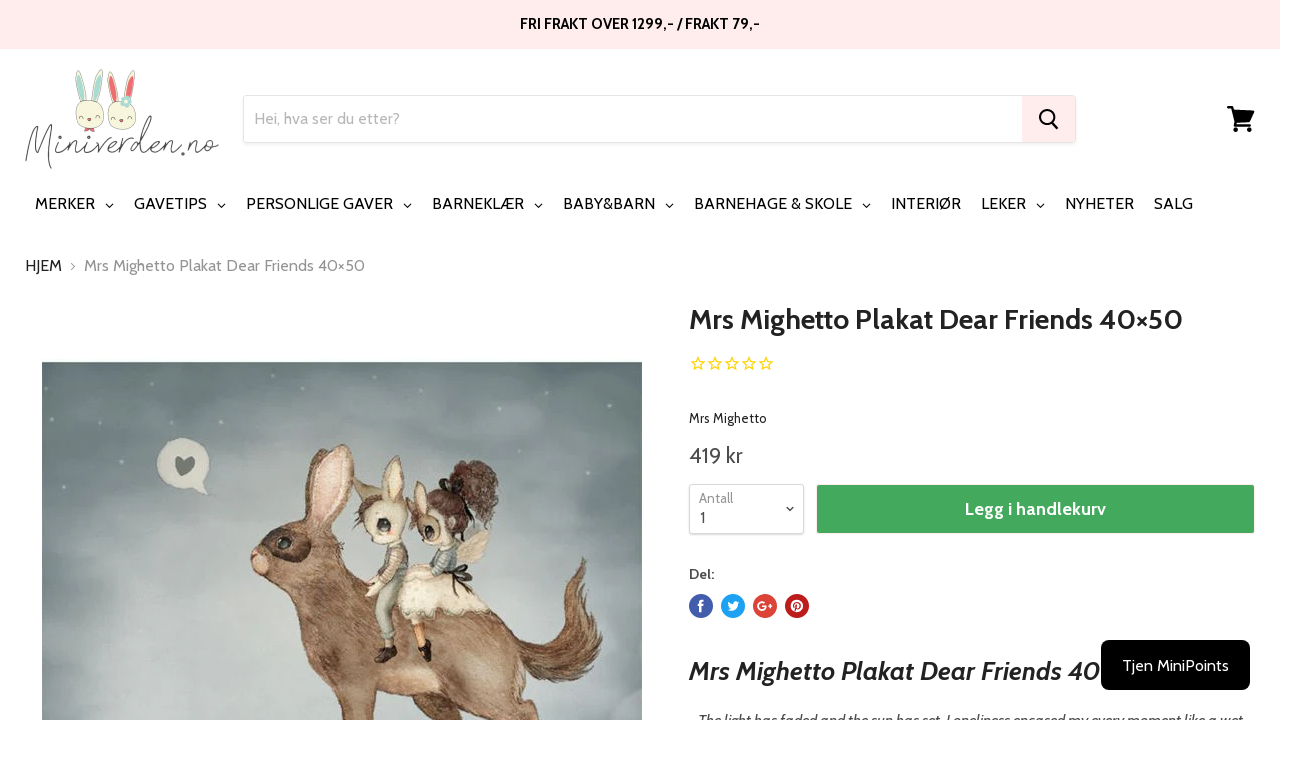

--- FILE ---
content_type: text/html; charset=utf-8
request_url: https://www.miniverden.no/products/mrs-mighetto-dear-friends
body_size: 65507
content:
<!doctype html>
<!--[if IE]><html class="no-js no-touch ie9" lang="no"><![endif]-->
<!--[if !IE]><!--><html class="no-js no-touch" lang="no"><!--<![endif]-->
<head>
  <script id="pandectes-rules">   /* PANDECTES-GDPR: DO NOT MODIFY AUTO GENERATED CODE OF THIS SCRIPT */      window.PandectesSettings = {"store":{"id":14178008,"plan":"plus","theme":"ourproshop","primaryLocale":"en","adminMode":false,"headless":false,"storefrontRootDomain":"","checkoutRootDomain":"","storefrontAccessToken":""},"tsPublished":1726680594,"declaration":{"showPurpose":false,"showProvider":false,"declIntroText":"We use cookies to optimize website functionality, analyze the performance, and provide personalized experience to you. Some cookies are essential to make the website operate and function correctly. Those cookies cannot be disabled. In this window you can manage your preference of cookies.","showDateGenerated":true},"language":{"languageMode":"Single","fallbackLanguage":"en","languageDetection":"browser","languagesSupported":[]},"texts":{"managed":{"headerText":{"en":"We respect your privacy"},"consentText":{"en":"This website uses cookies to ensure you get the best experience."},"dismissButtonText":{"en":"Ok"},"linkText":{"en":"Learn more"},"imprintText":{"en":"Imprint"},"preferencesButtonText":{"en":"Preferences"},"allowButtonText":{"en":"Accept"},"denyButtonText":{"en":"Decline"},"leaveSiteButtonText":{"en":"Leave this site"},"cookiePolicyText":{"en":"Cookie policy"},"preferencesPopupTitleText":{"en":"Manage consent preferences"},"preferencesPopupIntroText":{"en":"We use cookies to optimize website functionality, analyze the performance, and provide personalized experience to you. Some cookies are essential to make the website operate and function correctly. Those cookies cannot be disabled. In this window you can manage your preference of cookies."},"preferencesPopupCloseButtonText":{"en":"Close"},"preferencesPopupAcceptAllButtonText":{"en":"Accept all"},"preferencesPopupRejectAllButtonText":{"en":"Reject all"},"preferencesPopupSaveButtonText":{"en":"Save preferences"},"accessSectionTitleText":{"en":"Data portability"},"accessSectionParagraphText":{"en":"You have the right to request access to your data at any time."},"rectificationSectionTitleText":{"en":"Data Rectification"},"rectificationSectionParagraphText":{"en":"You have the right to request your data to be updated whenever you think it is appropriate."},"erasureSectionTitleText":{"en":"Right to be forgotten"},"erasureSectionParagraphText":{"en":"You have the right to ask all your data to be erased. After that, you will no longer be able to access your account."},"declIntroText":{"en":"We use cookies to optimize website functionality, analyze the performance, and provide personalized experience to you. Some cookies are essential to make the website operate and function correctly. Those cookies cannot be disabled. In this window you can manage your preference of cookies."}},"categories":{"strictlyNecessaryCookiesTitleText":{"en":"Strictly necessary cookies"},"functionalityCookiesTitleText":{"en":"Functional cookies"},"performanceCookiesTitleText":{"en":"Performance cookies"},"targetingCookiesTitleText":{"en":"Targeting cookies"},"unclassifiedCookiesTitleText":{"en":"Unclassified cookies"},"strictlyNecessaryCookiesDescriptionText":{"en":"These cookies are essential in order to enable you to move around the website and use its features, such as accessing secure areas of the website. The website cannot function properly without these cookies."},"functionalityCookiesDescriptionText":{"en":"These cookies enable the site to provide enhanced functionality and personalisation. They may be set by us or by third party providers whose services we have added to our pages. If you do not allow these cookies then some or all of these services may not function properly."},"performanceCookiesDescriptionText":{"en":"These cookies enable us to monitor and improve the performance of our website. For example, they allow us to count visits, identify traffic sources and see which parts of the site are most popular."},"targetingCookiesDescriptionText":{"en":"These cookies may be set through our site by our advertising partners. They may be used by those companies to build a profile of your interests and show you relevant adverts on other sites.    They do not store directly personal information, but are based on uniquely identifying your browser and internet device. If you do not allow these cookies, you will experience less targeted advertising."},"unclassifiedCookiesDescriptionText":{"en":"Unclassified cookies are cookies that we are in the process of classifying, together with the providers of individual cookies."}},"auto":{"declName":{"en":"Name"},"declPath":{"en":"Path"},"declType":{"en":"Type"},"declDomain":{"en":"Domain"},"declPurpose":{"en":"Purpose"},"declProvider":{"en":"Provider"},"declRetention":{"en":"Retention"},"declFirstParty":{"en":"First-party"},"declThirdParty":{"en":"Third-party"},"declSeconds":{"en":"seconds"},"declMinutes":{"en":"minutes"},"declHours":{"en":"hours"},"declDays":{"en":"days"},"declMonths":{"en":"months"},"declYears":{"en":"years"},"declSession":{"en":"Session"},"cookiesDetailsText":{"en":"Cookies details"},"preferencesPopupAlwaysAllowedText":{"en":"Always allowed"},"submitButton":{"en":"Submit"},"submittingButton":{"en":"Submitting..."},"cancelButton":{"en":"Cancel"},"guestsSupportInfoText":{"en":"Please login with your customer account to further proceed."},"guestsSupportEmailPlaceholder":{"en":"E-mail address"},"guestsSupportEmailValidationError":{"en":"Email is not valid"},"guestsSupportEmailSuccessTitle":{"en":"Thank you for your request"},"guestsSupportEmailFailureTitle":{"en":"A problem occurred"},"guestsSupportEmailSuccessMessage":{"en":"If you are registered as a customer of this store, you will soon receive an email with instructions on how to proceed."},"guestsSupportEmailFailureMessage":{"en":"Your request was not submitted. Please try again and if problem persists, contact store owner for assistance."},"confirmationSuccessTitle":{"en":"Your request is verified"},"confirmationFailureTitle":{"en":"A problem occurred"},"confirmationSuccessMessage":{"en":"We will soon get back to you as to your request."},"confirmationFailureMessage":{"en":"Your request was not verified. Please try again and if problem persists, contact store owner for assistance"},"consentSectionTitleText":{"en":"Your cookie consent"},"consentSectionNoConsentText":{"en":"You have not consented to the cookies policy of this website."},"consentSectionConsentedText":{"en":"You consented to the cookies policy of this website on"},"consentStatus":{"en":"Consent preference"},"consentDate":{"en":"Consent date"},"consentId":{"en":"Consent ID"},"consentSectionChangeConsentActionText":{"en":"Change consent preference"},"accessSectionGDPRRequestsActionText":{"en":"Data subject requests"},"accessSectionAccountInfoActionText":{"en":"Personal data"},"accessSectionOrdersRecordsActionText":{"en":"Orders"},"accessSectionDownloadReportActionText":{"en":"Request export"},"rectificationCommentPlaceholder":{"en":"Describe what you want to be updated"},"rectificationCommentValidationError":{"en":"Comment is required"},"rectificationSectionEditAccountActionText":{"en":"Request an update"},"erasureSectionRequestDeletionActionText":{"en":"Request personal data deletion"}}},"library":{"previewMode":false,"fadeInTimeout":0,"defaultBlocked":7,"showLink":true,"showImprintLink":false,"showGoogleLink":false,"enabled":true,"cookie":{"name":"_pandectes_gdpr","expiryDays":365,"secure":true,"domain":""},"dismissOnScroll":false,"dismissOnWindowClick":false,"dismissOnTimeout":false,"palette":{"popup":{"background":"#FFFFFF","backgroundForCalculations":{"a":1,"b":255,"g":255,"r":255},"text":"#000000"},"button":{"background":"transparent","backgroundForCalculations":{"a":1,"b":255,"g":255,"r":255},"text":"#000000","textForCalculation":{"a":1,"b":0,"g":0,"r":0},"border":"#000000"}},"content":{"href":"https://miniverden.myshopify.com/policies/privacy-policy","imprintHref":"/","close":"&#10005;","target":"","logo":"<img class=\"cc-banner-logo\" height=\"40\" width=\"40\" src=\"https://cdn.shopify.com/s/files/1/1417/8008/t/14/assets/pandectes-logo.png?v=1717151658\" alt=\"Miniverden.no\" />"},"window":"<div role=\"dialog\" aria-live=\"polite\" aria-label=\"cookieconsent\" aria-describedby=\"cookieconsent:desc\" id=\"pandectes-banner\" class=\"cc-window-wrapper cc-top-wrapper\"><div class=\"pd-cookie-banner-window cc-window {{classes}}\"><!--googleoff: all-->{{children}}<!--googleon: all--></div></div>","compliance":{"opt-both":"<div class=\"cc-compliance cc-highlight\">{{deny}}{{allow}}</div>"},"type":"opt-both","layouts":{"basic":"{{logo}}{{messagelink}}{{compliance}}{{close}}"},"position":"top","theme":"wired","revokable":true,"animateRevokable":false,"revokableReset":false,"revokableLogoUrl":"https://cdn.shopify.com/s/files/1/1417/8008/t/14/assets/pandectes-reopen-logo.png?v=1717151659","revokablePlacement":"bottom-left","revokableMarginHorizontal":15,"revokableMarginVertical":15,"static":false,"autoAttach":true,"hasTransition":true,"blacklistPage":[""]},"geolocation":{"brOnly":false,"caOnly":false,"chOnly":false,"euOnly":false,"jpOnly":false,"thOnly":false,"zaOnly":false,"canadaOnly":false,"globalVisibility":true},"dsr":{"guestsSupport":false,"accessSectionDownloadReportAuto":false},"banner":{"resetTs":1717151658,"extraCss":"        .cc-banner-logo {max-width: 24em!important;}    @media(min-width: 768px) {.cc-window.cc-floating{max-width: 24em!important;width: 24em!important;}}    .cc-message, .pd-cookie-banner-window .cc-header, .cc-logo {text-align: left}    .cc-window-wrapper{z-index: 2147483647;}    .cc-window{z-index: 2147483647;font-family: inherit;}    .pd-cookie-banner-window .cc-header{font-family: inherit;}    .pd-cp-ui{font-family: inherit; background-color: #FFFFFF;color:#000000;}    button.pd-cp-btn, a.pd-cp-btn{}    input + .pd-cp-preferences-slider{background-color: rgba(0, 0, 0, 0.3)}    .pd-cp-scrolling-section::-webkit-scrollbar{background-color: rgba(0, 0, 0, 0.3)}    input:checked + .pd-cp-preferences-slider{background-color: rgba(0, 0, 0, 1)}    .pd-cp-scrolling-section::-webkit-scrollbar-thumb {background-color: rgba(0, 0, 0, 1)}    .pd-cp-ui-close{color:#000000;}    .pd-cp-preferences-slider:before{background-color: #FFFFFF}    .pd-cp-title:before {border-color: #000000!important}    .pd-cp-preferences-slider{background-color:#000000}    .pd-cp-toggle{color:#000000!important}    @media(max-width:699px) {.pd-cp-ui-close-top svg {fill: #000000}}    .pd-cp-toggle:hover,.pd-cp-toggle:visited,.pd-cp-toggle:active{color:#000000!important}    .pd-cookie-banner-window {box-shadow: 0 0 18px rgb(0 0 0 / 20%);}  ","customJavascript":null,"showPoweredBy":false,"revokableTrigger":false,"hybridStrict":false,"cookiesBlockedByDefault":"7","isActive":true,"implicitSavePreferences":false,"cookieIcon":false,"blockBots":false,"showCookiesDetails":false,"hasTransition":true,"blockingPage":false,"showOnlyLandingPage":false,"leaveSiteUrl":"https://www.google.com","linkRespectStoreLang":false},"cookies":{"0":[{"name":"keep_alive","type":"http","domain":"www.miniverden.no","path":"/","provider":"Shopify","firstParty":true,"retention":"30 minute(s)","expires":30,"unit":"declMinutes","purpose":{"en":"Used in connection with buyer localization."}},{"name":"secure_customer_sig","type":"http","domain":"www.miniverden.no","path":"/","provider":"Shopify","firstParty":true,"retention":"1 year(s)","expires":1,"unit":"declYears","purpose":{"en":"Used in connection with customer login."}},{"name":"_tracking_consent","type":"http","domain":".miniverden.no","path":"/","provider":"Shopify","firstParty":false,"retention":"1 year(s)","expires":1,"unit":"declYears","purpose":{"en":"Tracking preferences."}},{"name":"_cmp_a","type":"http","domain":".miniverden.no","path":"/","provider":"Shopify","firstParty":false,"retention":"1 day(s)","expires":1,"unit":"declDays","purpose":{"en":"Used for managing customer privacy settings."}},{"name":"localization","type":"http","domain":"www.miniverden.no","path":"/","provider":"Shopify","firstParty":true,"retention":"1 year(s)","expires":1,"unit":"declYears","purpose":{"en":"Shopify store localization"}},{"name":"wpm-test-cookie","type":"http","domain":"www.miniverden.no","path":"/","provider":"Shopify","firstParty":true,"retention":"Session","expires":1,"unit":"declSeconds","purpose":{"en":"Used to ensure our systems are working correctly."}},{"name":"wpm-test-cookie","type":"http","domain":"no","path":"/","provider":"Shopify","firstParty":false,"retention":"Session","expires":1,"unit":"declSeconds","purpose":{"en":"Used to ensure our systems are working correctly."}},{"name":"wpm-test-cookie","type":"http","domain":"miniverden.no","path":"/","provider":"Shopify","firstParty":false,"retention":"Session","expires":1,"unit":"declSeconds","purpose":{"en":"Used to ensure our systems are working correctly."}}],"1":[{"name":"_hjSession_1797275","type":"http","domain":".miniverden.no","path":"/","provider":"Hotjar","firstParty":false,"retention":"30 minute(s)","expires":30,"unit":"declMinutes","purpose":{"en":""}},{"name":"_hjSessionUser_1797275","type":"http","domain":".miniverden.no","path":"/","provider":"Hotjar","firstParty":false,"retention":"1 year(s)","expires":1,"unit":"declYears","purpose":{"en":""}}],"2":[{"name":"_orig_referrer","type":"http","domain":".miniverden.no","path":"/","provider":"Shopify","firstParty":false,"retention":"2 ","expires":2,"unit":"declSession","purpose":{"en":"Tracks landing pages."}},{"name":"_shopify_y","type":"http","domain":".miniverden.no","path":"/","provider":"Shopify","firstParty":false,"retention":"1 year(s)","expires":1,"unit":"declYears","purpose":{"en":"Shopify analytics."}},{"name":"_landing_page","type":"http","domain":".miniverden.no","path":"/","provider":"Shopify","firstParty":false,"retention":"2 ","expires":2,"unit":"declSession","purpose":{"en":"Tracks landing pages."}},{"name":"_shopify_sa_p","type":"http","domain":".miniverden.no","path":"/","provider":"Shopify","firstParty":false,"retention":"30 minute(s)","expires":30,"unit":"declMinutes","purpose":{"en":"Shopify analytics relating to marketing & referrals."}},{"name":"_shopify_s","type":"http","domain":".miniverden.no","path":"/","provider":"Shopify","firstParty":false,"retention":"30 minute(s)","expires":30,"unit":"declMinutes","purpose":{"en":"Shopify analytics."}},{"name":"_shopify_sa_t","type":"http","domain":".miniverden.no","path":"/","provider":"Shopify","firstParty":false,"retention":"30 minute(s)","expires":30,"unit":"declMinutes","purpose":{"en":"Shopify analytics relating to marketing & referrals."}},{"name":"_gat","type":"http","domain":".miniverden.no","path":"/","provider":"Google","firstParty":false,"retention":"1 minute(s)","expires":1,"unit":"declMinutes","purpose":{"en":"Cookie is placed by Google Analytics to filter requests from bots."}},{"name":"_gid","type":"http","domain":".miniverden.no","path":"/","provider":"Google","firstParty":false,"retention":"1 day(s)","expires":1,"unit":"declDays","purpose":{"en":"Cookie is placed by Google Analytics to count and track pageviews."}},{"name":"_ga","type":"http","domain":".miniverden.no","path":"/","provider":"Google","firstParty":false,"retention":"1 year(s)","expires":1,"unit":"declYears","purpose":{"en":"Cookie is set by Google Analytics with unknown functionality"}},{"name":"_shopify_s","type":"http","domain":"no","path":"/","provider":"Shopify","firstParty":false,"retention":"Session","expires":1,"unit":"declSeconds","purpose":{"en":"Shopify analytics."}},{"name":"_boomr_clss","type":"html_local","domain":"https://www.miniverden.no","path":"/","provider":"Shopify","firstParty":true,"retention":"Persistent","expires":1,"unit":"declYears","purpose":{"en":"Used to monitor and optimize the performance of Shopify stores."}},{"name":"_gat_UA-165619019-1","type":"http","domain":".miniverden.no","path":"/","provider":"Google","firstParty":false,"retention":"1 minute(s)","expires":1,"unit":"declMinutes","purpose":{"en":""}},{"name":"_ga_517QL95FWN","type":"http","domain":".miniverden.no","path":"/","provider":"Google","firstParty":false,"retention":"1 year(s)","expires":1,"unit":"declYears","purpose":{"en":""}},{"name":"_ga_5JBYLX46QM","type":"http","domain":".miniverden.no","path":"/","provider":"Google","firstParty":false,"retention":"1 year(s)","expires":1,"unit":"declYears","purpose":{"en":""}}],"4":[{"name":"_gcl_au","type":"http","domain":".miniverden.no","path":"/","provider":"Google","firstParty":false,"retention":"3 month(s)","expires":3,"unit":"declMonths","purpose":{"en":"Cookie is placed by Google Tag Manager to track conversions."}},{"name":"test_cookie","type":"http","domain":".doubleclick.net","path":"/","provider":"Google","firstParty":false,"retention":"15 minute(s)","expires":15,"unit":"declMinutes","purpose":{"en":"To measure the visitors’ actions after they click through from an advert. Expires after each visit."}},{"name":"_fbp","type":"http","domain":".miniverden.no","path":"/","provider":"Facebook","firstParty":false,"retention":"3 month(s)","expires":3,"unit":"declMonths","purpose":{"en":"Cookie is placed by Facebook to track visits across websites."}},{"name":"lastExternalReferrerTime","type":"html_local","domain":"https://www.miniverden.no","path":"/","provider":"Facebook","firstParty":true,"retention":"Persistent","expires":1,"unit":"declYears","purpose":{"en":"Contains the timestamp of the last update of the lastExternalReferrer cookie."}},{"name":"IDE","type":"http","domain":".doubleclick.net","path":"/","provider":"Google","firstParty":false,"retention":"1 year(s)","expires":1,"unit":"declYears","purpose":{"en":"To measure the visitors’ actions after they click through from an advert. Expires after 1 year."}},{"name":"lastExternalReferrer","type":"html_local","domain":"https://www.miniverden.no","path":"/","provider":"Facebook","firstParty":true,"retention":"Persistent","expires":1,"unit":"declYears","purpose":{"en":"Detects how the user reached the website by registering their last URL-address."}},{"name":"_privy_3E5BBE0FD8F140A0F8D3C4A1","type":"http","domain":".miniverden.no","path":"/","provider":"Privy","firstParty":false,"retention":"1 year(s)","expires":1,"unit":"declYears","purpose":{"en":""}}],"8":[{"name":"_hjTLDTest","type":"http","domain":"miniverden.no","path":"/","provider":"Unknown","firstParty":false,"retention":"Session","expires":1,"unit":"declSeconds","purpose":{"en":""}},{"name":"_shopify_essential","type":"http","domain":"www.miniverden.no","path":"/","provider":"Unknown","firstParty":true,"retention":"1 year(s)","expires":1,"unit":"declYears","purpose":{"en":""}},{"name":"__klarna_sdk_identity-api","type":"html_session","domain":"https://www.miniverden.no","path":"/","provider":"Unknown","firstParty":true,"retention":"Session","expires":1,"unit":"declYears","purpose":{"en":""}},{"name":"__klarna_sdk_default-config","type":"html_session","domain":"https://www.miniverden.no","path":"/","provider":"Unknown","firstParty":true,"retention":"Session","expires":1,"unit":"declYears","purpose":{"en":""}},{"name":"__klarna_sdk_version","type":"html_local","domain":"https://www.miniverden.no","path":"/","provider":"Unknown","firstParty":true,"retention":"Persistent","expires":1,"unit":"declYears","purpose":{"en":""}},{"name":"local-storage-test","type":"html_local","domain":"https://www.miniverden.no","path":"/","provider":"Unknown","firstParty":true,"retention":"Persistent","expires":1,"unit":"declYears","purpose":{"en":""}},{"name":"_hjLocalStorageTest","type":"html_local","domain":"https://www.miniverden.no","path":"/","provider":"Unknown","firstParty":true,"retention":"Persistent","expires":1,"unit":"declYears","purpose":{"en":""}},{"name":"_hjSessionStorageTest","type":"html_session","domain":"https://www.miniverden.no","path":"/","provider":"Unknown","firstParty":true,"retention":"Session","expires":1,"unit":"declYears","purpose":{"en":""}},{"name":"Privy","type":"html_local","domain":"https://www.miniverden.no","path":"/","provider":"Unknown","firstParty":true,"retention":"Persistent","expires":1,"unit":"declYears","purpose":{"en":""}},{"name":"rc::a","type":"html_local","domain":"https://www.google.com","path":"/","provider":"Unknown","firstParty":false,"retention":"Persistent","expires":1,"unit":"declYears","purpose":{"en":""}},{"name":"rc::c","type":"html_session","domain":"https://www.google.com","path":"/","provider":"Unknown","firstParty":false,"retention":"Session","expires":1,"unit":"declYears","purpose":{"en":""}}]},"blocker":{"isActive":false,"googleConsentMode":{"id":"","analyticsId":"","adwordsId":"","isActive":true,"adStorageCategory":4,"analyticsStorageCategory":2,"personalizationStorageCategory":1,"functionalityStorageCategory":1,"customEvent":false,"securityStorageCategory":0,"redactData":false,"urlPassthrough":false,"dataLayerProperty":"dataLayer","waitForUpdate":0,"useNativeChannel":true},"facebookPixel":{"id":"","isActive":false,"ldu":false},"microsoft":{},"rakuten":{"isActive":false,"cmp":false,"ccpa":false},"klaviyoIsActive":false,"gpcIsActive":false,"defaultBlocked":7,"patterns":{"whiteList":[],"blackList":{"1":[],"2":[],"4":[],"8":[]},"iframesWhiteList":[],"iframesBlackList":{"1":[],"2":[],"4":[],"8":[]},"beaconsWhiteList":[],"beaconsBlackList":{"1":[],"2":[],"4":[],"8":[]}}}}      !function(){"use strict";window.PandectesRules=window.PandectesRules||{},window.PandectesRules.manualBlacklist={1:[],2:[],4:[]},window.PandectesRules.blacklistedIFrames={1:[],2:[],4:[]},window.PandectesRules.blacklistedCss={1:[],2:[],4:[]},window.PandectesRules.blacklistedBeacons={1:[],2:[],4:[]};var e="javascript/blocked";function t(e){return new RegExp(e.replace(/[/\\.+?$()]/g,"\\$&").replace("*","(.*)"))}var n=function(e){var t=arguments.length>1&&void 0!==arguments[1]?arguments[1]:"log";new URLSearchParams(window.location.search).get("log")&&console[t]("PandectesRules: ".concat(e))};function a(e){var t=document.createElement("script");t.async=!0,t.src=e,document.head.appendChild(t)}function r(e,t){var n=Object.keys(e);if(Object.getOwnPropertySymbols){var a=Object.getOwnPropertySymbols(e);t&&(a=a.filter((function(t){return Object.getOwnPropertyDescriptor(e,t).enumerable}))),n.push.apply(n,a)}return n}function o(e){for(var t=1;t<arguments.length;t++){var n=null!=arguments[t]?arguments[t]:{};t%2?r(Object(n),!0).forEach((function(t){s(e,t,n[t])})):Object.getOwnPropertyDescriptors?Object.defineProperties(e,Object.getOwnPropertyDescriptors(n)):r(Object(n)).forEach((function(t){Object.defineProperty(e,t,Object.getOwnPropertyDescriptor(n,t))}))}return e}function i(e){var t=function(e,t){if("object"!=typeof e||!e)return e;var n=e[Symbol.toPrimitive];if(void 0!==n){var a=n.call(e,t||"default");if("object"!=typeof a)return a;throw new TypeError("@@toPrimitive must return a primitive value.")}return("string"===t?String:Number)(e)}(e,"string");return"symbol"==typeof t?t:t+""}function s(e,t,n){return(t=i(t))in e?Object.defineProperty(e,t,{value:n,enumerable:!0,configurable:!0,writable:!0}):e[t]=n,e}function c(e,t){return function(e){if(Array.isArray(e))return e}(e)||function(e,t){var n=null==e?null:"undefined"!=typeof Symbol&&e[Symbol.iterator]||e["@@iterator"];if(null!=n){var a,r,o,i,s=[],c=!0,l=!1;try{if(o=(n=n.call(e)).next,0===t){if(Object(n)!==n)return;c=!1}else for(;!(c=(a=o.call(n)).done)&&(s.push(a.value),s.length!==t);c=!0);}catch(e){l=!0,r=e}finally{try{if(!c&&null!=n.return&&(i=n.return(),Object(i)!==i))return}finally{if(l)throw r}}return s}}(e,t)||d(e,t)||function(){throw new TypeError("Invalid attempt to destructure non-iterable instance.\nIn order to be iterable, non-array objects must have a [Symbol.iterator]() method.")}()}function l(e){return function(e){if(Array.isArray(e))return u(e)}(e)||function(e){if("undefined"!=typeof Symbol&&null!=e[Symbol.iterator]||null!=e["@@iterator"])return Array.from(e)}(e)||d(e)||function(){throw new TypeError("Invalid attempt to spread non-iterable instance.\nIn order to be iterable, non-array objects must have a [Symbol.iterator]() method.")}()}function d(e,t){if(e){if("string"==typeof e)return u(e,t);var n=Object.prototype.toString.call(e).slice(8,-1);return"Object"===n&&e.constructor&&(n=e.constructor.name),"Map"===n||"Set"===n?Array.from(e):"Arguments"===n||/^(?:Ui|I)nt(?:8|16|32)(?:Clamped)?Array$/.test(n)?u(e,t):void 0}}function u(e,t){(null==t||t>e.length)&&(t=e.length);for(var n=0,a=new Array(t);n<t;n++)a[n]=e[n];return a}var f=window.PandectesRulesSettings||window.PandectesSettings,g=!(void 0===window.dataLayer||!Array.isArray(window.dataLayer)||!window.dataLayer.some((function(e){return"pandectes_full_scan"===e.event}))),p=function(){var e,t=arguments.length>0&&void 0!==arguments[0]?arguments[0]:"_pandectes_gdpr",n=("; "+document.cookie).split("; "+t+"=");if(n.length<2)e={};else{var a=n.pop().split(";");e=window.atob(a.shift())}var r=function(e){try{return JSON.parse(e)}catch(e){return!1}}(e);return!1!==r?r:e}(),h=f.banner.isActive,y=f.blocker,v=y.defaultBlocked,w=y.patterns,m=p&&null!==p.preferences&&void 0!==p.preferences?p.preferences:null,b=g?0:h?null===m?v:m:0,k={1:!(1&b),2:!(2&b),4:!(4&b)},_=w.blackList,S=w.whiteList,L=w.iframesBlackList,C=w.iframesWhiteList,P=w.beaconsBlackList,A=w.beaconsWhiteList,O={blackList:[],whiteList:[],iframesBlackList:{1:[],2:[],4:[],8:[]},iframesWhiteList:[],beaconsBlackList:{1:[],2:[],4:[],8:[]},beaconsWhiteList:[]};[1,2,4].map((function(e){var n;k[e]||((n=O.blackList).push.apply(n,l(_[e].length?_[e].map(t):[])),O.iframesBlackList[e]=L[e].length?L[e].map(t):[],O.beaconsBlackList[e]=P[e].length?P[e].map(t):[])})),O.whiteList=S.length?S.map(t):[],O.iframesWhiteList=C.length?C.map(t):[],O.beaconsWhiteList=A.length?A.map(t):[];var E={scripts:[],iframes:{1:[],2:[],4:[]},beacons:{1:[],2:[],4:[]},css:{1:[],2:[],4:[]}},I=function(t,n){return t&&(!n||n!==e)&&(!O.blackList||O.blackList.some((function(e){return e.test(t)})))&&(!O.whiteList||O.whiteList.every((function(e){return!e.test(t)})))},B=function(e,t){var n=O.iframesBlackList[t],a=O.iframesWhiteList;return e&&(!n||n.some((function(t){return t.test(e)})))&&(!a||a.every((function(t){return!t.test(e)})))},j=function(e,t){var n=O.beaconsBlackList[t],a=O.beaconsWhiteList;return e&&(!n||n.some((function(t){return t.test(e)})))&&(!a||a.every((function(t){return!t.test(e)})))},T=new MutationObserver((function(e){for(var t=0;t<e.length;t++)for(var n=e[t].addedNodes,a=0;a<n.length;a++){var r=n[a],o=r.dataset&&r.dataset.cookiecategory;if(1===r.nodeType&&"LINK"===r.tagName){var i=r.dataset&&r.dataset.href;if(i&&o)switch(o){case"functionality":case"C0001":E.css[1].push(i);break;case"performance":case"C0002":E.css[2].push(i);break;case"targeting":case"C0003":E.css[4].push(i)}}}})),R=new MutationObserver((function(t){for(var a=0;a<t.length;a++)for(var r=t[a].addedNodes,o=function(){var t=r[i],a=t.src||t.dataset&&t.dataset.src,o=t.dataset&&t.dataset.cookiecategory;if(1===t.nodeType&&"IFRAME"===t.tagName){if(a){var s=!1;B(a,1)||"functionality"===o||"C0001"===o?(s=!0,E.iframes[1].push(a)):B(a,2)||"performance"===o||"C0002"===o?(s=!0,E.iframes[2].push(a)):(B(a,4)||"targeting"===o||"C0003"===o)&&(s=!0,E.iframes[4].push(a)),s&&(t.removeAttribute("src"),t.setAttribute("data-src",a))}}else if(1===t.nodeType&&"IMG"===t.tagName){if(a){var c=!1;j(a,1)?(c=!0,E.beacons[1].push(a)):j(a,2)?(c=!0,E.beacons[2].push(a)):j(a,4)&&(c=!0,E.beacons[4].push(a)),c&&(t.removeAttribute("src"),t.setAttribute("data-src",a))}}else if(1===t.nodeType&&"SCRIPT"===t.tagName){var l=t.type,d=!1;if(I(a,l)?(n("rule blocked: ".concat(a)),d=!0):a&&o?n("manually blocked @ ".concat(o,": ").concat(a)):o&&n("manually blocked @ ".concat(o,": inline code")),d){E.scripts.push([t,l]),t.type=e;t.addEventListener("beforescriptexecute",(function n(a){t.getAttribute("type")===e&&a.preventDefault(),t.removeEventListener("beforescriptexecute",n)})),t.parentElement&&t.parentElement.removeChild(t)}}},i=0;i<r.length;i++)o()})),D=document.createElement,x={src:Object.getOwnPropertyDescriptor(HTMLScriptElement.prototype,"src"),type:Object.getOwnPropertyDescriptor(HTMLScriptElement.prototype,"type")};window.PandectesRules.unblockCss=function(e){var t=E.css[e]||[];t.length&&n("Unblocking CSS for ".concat(e)),t.forEach((function(e){var t=document.querySelector('link[data-href^="'.concat(e,'"]'));t.removeAttribute("data-href"),t.href=e})),E.css[e]=[]},window.PandectesRules.unblockIFrames=function(e){var t=E.iframes[e]||[];t.length&&n("Unblocking IFrames for ".concat(e)),O.iframesBlackList[e]=[],t.forEach((function(e){var t=document.querySelector('iframe[data-src^="'.concat(e,'"]'));t.removeAttribute("data-src"),t.src=e})),E.iframes[e]=[]},window.PandectesRules.unblockBeacons=function(e){var t=E.beacons[e]||[];t.length&&n("Unblocking Beacons for ".concat(e)),O.beaconsBlackList[e]=[],t.forEach((function(e){var t=document.querySelector('img[data-src^="'.concat(e,'"]'));t.removeAttribute("data-src"),t.src=e})),E.beacons[e]=[]},window.PandectesRules.unblockInlineScripts=function(e){var t=1===e?"functionality":2===e?"performance":"targeting",a=document.querySelectorAll('script[type="javascript/blocked"][data-cookiecategory="'.concat(t,'"]'));n("unblockInlineScripts: ".concat(a.length," in ").concat(t)),a.forEach((function(e){var t=document.createElement("script");t.type="text/javascript",e.hasAttribute("src")?t.src=e.getAttribute("src"):t.textContent=e.textContent,document.head.appendChild(t),e.parentNode.removeChild(e)}))},window.PandectesRules.unblockInlineCss=function(e){var t=1===e?"functionality":2===e?"performance":"targeting",a=document.querySelectorAll('link[data-cookiecategory="'.concat(t,'"]'));n("unblockInlineCss: ".concat(a.length," in ").concat(t)),a.forEach((function(e){e.href=e.getAttribute("data-href")}))},window.PandectesRules.unblock=function(e){e.length<1?(O.blackList=[],O.whiteList=[],O.iframesBlackList=[],O.iframesWhiteList=[]):(O.blackList&&(O.blackList=O.blackList.filter((function(t){return e.every((function(e){return"string"==typeof e?!t.test(e):e instanceof RegExp?t.toString()!==e.toString():void 0}))}))),O.whiteList&&(O.whiteList=[].concat(l(O.whiteList),l(e.map((function(e){if("string"==typeof e){var n=".*"+t(e)+".*";if(O.whiteList.every((function(e){return e.toString()!==n.toString()})))return new RegExp(n)}else if(e instanceof RegExp&&O.whiteList.every((function(t){return t.toString()!==e.toString()})))return e;return null})).filter(Boolean)))));var a=0;l(E.scripts).forEach((function(e,t){var n=c(e,2),r=n[0],o=n[1];if(function(e){var t=e.getAttribute("src");return O.blackList&&O.blackList.every((function(e){return!e.test(t)}))||O.whiteList&&O.whiteList.some((function(e){return e.test(t)}))}(r)){for(var i=document.createElement("script"),s=0;s<r.attributes.length;s++){var l=r.attributes[s];"src"!==l.name&&"type"!==l.name&&i.setAttribute(l.name,r.attributes[s].value)}i.setAttribute("src",r.src),i.setAttribute("type",o||"application/javascript"),document.head.appendChild(i),E.scripts.splice(t-a,1),a++}})),0==O.blackList.length&&0===O.iframesBlackList[1].length&&0===O.iframesBlackList[2].length&&0===O.iframesBlackList[4].length&&0===O.beaconsBlackList[1].length&&0===O.beaconsBlackList[2].length&&0===O.beaconsBlackList[4].length&&(n("Disconnecting observers"),R.disconnect(),T.disconnect())};var N=f.store,U=N.adminMode,z=N.headless,M=N.storefrontRootDomain,q=N.checkoutRootDomain,F=N.storefrontAccessToken,W=f.banner.isActive,H=f.blocker.defaultBlocked;W&&function(e){if(window.Shopify&&window.Shopify.customerPrivacy)e();else{var t=null;window.Shopify&&window.Shopify.loadFeatures&&window.Shopify.trackingConsent?e():t=setInterval((function(){window.Shopify&&window.Shopify.loadFeatures&&(clearInterval(t),window.Shopify.loadFeatures([{name:"consent-tracking-api",version:"0.1"}],(function(t){t?n("Shopify.customerPrivacy API - failed to load"):(n("shouldShowBanner() -> ".concat(window.Shopify.trackingConsent.shouldShowBanner()," | saleOfDataRegion() -> ").concat(window.Shopify.trackingConsent.saleOfDataRegion())),e())})))}),10)}}((function(){!function(){var e=window.Shopify.trackingConsent;if(!1!==e.shouldShowBanner()||null!==m||7!==H)try{var t=U&&!(window.Shopify&&window.Shopify.AdminBarInjector),a={preferences:!(1&b)||g||t,analytics:!(2&b)||g||t,marketing:!(4&b)||g||t};z&&(a.headlessStorefront=!0,a.storefrontRootDomain=null!=M&&M.length?M:window.location.hostname,a.checkoutRootDomain=null!=q&&q.length?q:"checkout.".concat(window.location.hostname),a.storefrontAccessToken=null!=F&&F.length?F:""),e.firstPartyMarketingAllowed()===a.marketing&&e.analyticsProcessingAllowed()===a.analytics&&e.preferencesProcessingAllowed()===a.preferences||e.setTrackingConsent(a,(function(e){e&&e.error?n("Shopify.customerPrivacy API - failed to setTrackingConsent"):n("setTrackingConsent(".concat(JSON.stringify(a),")"))}))}catch(e){n("Shopify.customerPrivacy API - exception")}}(),function(){if(z){var e=window.Shopify.trackingConsent,t=e.currentVisitorConsent();if(navigator.globalPrivacyControl&&""===t.sale_of_data){var a={sale_of_data:!1,headlessStorefront:!0};a.storefrontRootDomain=null!=M&&M.length?M:window.location.hostname,a.checkoutRootDomain=null!=q&&q.length?q:"checkout.".concat(window.location.hostname),a.storefrontAccessToken=null!=F&&F.length?F:"",e.setTrackingConsent(a,(function(e){e&&e.error?n("Shopify.customerPrivacy API - failed to setTrackingConsent({".concat(JSON.stringify(a),")")):n("setTrackingConsent(".concat(JSON.stringify(a),")"))}))}}}()}));var G=["AT","BE","BG","HR","CY","CZ","DK","EE","FI","FR","DE","GR","HU","IE","IT","LV","LT","LU","MT","NL","PL","PT","RO","SK","SI","ES","SE","GB","LI","NO","IS"],J=f.banner,V=J.isActive,K=J.hybridStrict,$=f.geolocation,Y=$.caOnly,Z=void 0!==Y&&Y,Q=$.euOnly,X=void 0!==Q&&Q,ee=$.brOnly,te=void 0!==ee&&ee,ne=$.jpOnly,ae=void 0!==ne&&ne,re=$.thOnly,oe=void 0!==re&&re,ie=$.chOnly,se=void 0!==ie&&ie,ce=$.zaOnly,le=void 0!==ce&&ce,de=$.canadaOnly,ue=void 0!==de&&de,fe=$.globalVisibility,ge=void 0===fe||fe,pe=f.blocker,he=pe.defaultBlocked,ye=void 0===he?7:he,ve=pe.googleConsentMode,we=ve.isActive,me=ve.customEvent,be=ve.id,ke=void 0===be?"":be,_e=ve.analyticsId,Se=void 0===_e?"":_e,Le=ve.adwordsId,Ce=void 0===Le?"":Le,Pe=ve.redactData,Ae=ve.urlPassthrough,Oe=ve.adStorageCategory,Ee=ve.analyticsStorageCategory,Ie=ve.functionalityStorageCategory,Be=ve.personalizationStorageCategory,je=ve.securityStorageCategory,Te=ve.dataLayerProperty,Re=void 0===Te?"dataLayer":Te,De=ve.waitForUpdate,xe=void 0===De?0:De,Ne=ve.useNativeChannel,Ue=void 0!==Ne&&Ne;function ze(){window[Re].push(arguments)}window[Re]=window[Re]||[];var Me,qe,Fe={hasInitialized:!1,useNativeChannel:!1,ads_data_redaction:!1,url_passthrough:!1,data_layer_property:"dataLayer",storage:{ad_storage:"granted",ad_user_data:"granted",ad_personalization:"granted",analytics_storage:"granted",functionality_storage:"granted",personalization_storage:"granted",security_storage:"granted"}};if(V&&we){var We=ye&Oe?"denied":"granted",He=ye&Ee?"denied":"granted",Ge=ye&Ie?"denied":"granted",Je=ye&Be?"denied":"granted",Ve=ye&je?"denied":"granted";Fe.hasInitialized=!0,Fe.useNativeChannel=Ue,Fe.url_passthrough=Ae,Fe.ads_data_redaction="denied"===We&&Pe,Fe.storage.ad_storage=We,Fe.storage.ad_user_data=We,Fe.storage.ad_personalization=We,Fe.storage.analytics_storage=He,Fe.storage.functionality_storage=Ge,Fe.storage.personalization_storage=Je,Fe.storage.security_storage=Ve,Fe.data_layer_property=Re||"dataLayer",Fe.ads_data_redaction&&ze("set","ads_data_redaction",Fe.ads_data_redaction),Fe.url_passthrough&&ze("set","url_passthrough",Fe.url_passthrough),function(){!1===Ue?console.log("Pandectes: Google Consent Mode (av2)"):console.log("Pandectes: Google Consent Mode (av2nc)");var e=b!==ye?{wait_for_update:xe||500}:xe?{wait_for_update:xe}:{};ge&&!K?ze("consent","default",o(o({},Fe.storage),e)):(ze("consent","default",o(o(o({},Fe.storage),e),{},{region:[].concat(l(X||K?G:[]),l(Z&&!K?["US-CA","US-VA","US-CT","US-UT","US-CO"]:[]),l(te&&!K?["BR"]:[]),l(ae&&!K?["JP"]:[]),l(ue&&!K?["CA"]:[]),l(oe&&!K?["TH"]:[]),l(se&&!K?["CH"]:[]),l(le&&!K?["ZA"]:[]))})),ze("consent","default",{ad_storage:"granted",ad_user_data:"granted",ad_personalization:"granted",analytics_storage:"granted",functionality_storage:"granted",personalization_storage:"granted",security_storage:"granted"}));if(null!==m){var t=b&Oe?"denied":"granted",n=b&Ee?"denied":"granted",r=b&Ie?"denied":"granted",i=b&Be?"denied":"granted",s=b&je?"denied":"granted";Fe.storage.ad_storage=t,Fe.storage.ad_user_data=t,Fe.storage.ad_personalization=t,Fe.storage.analytics_storage=n,Fe.storage.functionality_storage=r,Fe.storage.personalization_storage=i,Fe.storage.security_storage=s,ze("consent","update",Fe.storage)}(ke.length||Se.length||Ce.length)&&(window[Fe.data_layer_property].push({"pandectes.start":(new Date).getTime(),event:"pandectes-rules.min.js"}),(Se.length||Ce.length)&&ze("js",new Date));var c="https://www.googletagmanager.com";if(ke.length){var d=ke.split(",");window[Fe.data_layer_property].push({"gtm.start":(new Date).getTime(),event:"gtm.js"});for(var u=0;u<d.length;u++){var f="dataLayer"!==Fe.data_layer_property?"&l=".concat(Fe.data_layer_property):"";a("".concat(c,"/gtm.js?id=").concat(d[u].trim()).concat(f))}}if(Se.length)for(var g=Se.split(","),p=0;p<g.length;p++){var h=g[p].trim();h.length&&(a("".concat(c,"/gtag/js?id=").concat(h)),ze("config",h,{send_page_view:!1}))}if(Ce.length)for(var y=Ce.split(","),v=0;v<y.length;v++){var w=y[v].trim();w.length&&(a("".concat(c,"/gtag/js?id=").concat(w)),ze("config",w,{allow_enhanced_conversions:!0}))}}()}V&&me&&(qe={event:"Pandectes_Consent_Update",pandectes_status:7===(Me=b)?"deny":0===Me?"allow":"mixed",pandectes_categories:{C0000:"allow",C0001:k[1]?"allow":"deny",C0002:k[2]?"allow":"deny",C0003:k[4]?"allow":"deny"}},window[Re].push(qe),null!==m&&function(e){if(window.Shopify&&window.Shopify.analytics)e();else{var t=null;window.Shopify&&window.Shopify.analytics?e():t=setInterval((function(){window.Shopify&&window.Shopify.analytics&&(clearInterval(t),e())}),10)}}((function(){console.log("publishing Web Pixels API custom event"),window.Shopify.analytics.publish("Pandectes_Consent_Update",qe)})));var Ke=f.blocker,$e=Ke.klaviyoIsActive,Ye=Ke.googleConsentMode.adStorageCategory;$e&&window.addEventListener("PandectesEvent_OnConsent",(function(e){var t=e.detail.preferences;if(null!=t){var n=t&Ye?"denied":"granted";void 0!==window.klaviyo&&window.klaviyo.isIdentified()&&window.klaviyo.push(["identify",{ad_personalization:n,ad_user_data:n}])}})),f.banner.revokableTrigger&&window.addEventListener("PandectesEvent_OnInitialize",(function(){document.querySelectorAll('[href*="#reopenBanner"]').forEach((function(e){e.onclick=function(e){e.preventDefault(),window.Pandectes.fn.revokeConsent()}}))}));var Ze=f.banner.isActive,Qe=f.blocker,Xe=Qe.defaultBlocked,et=void 0===Xe?7:Xe,tt=Qe.microsoft,nt=tt.isActive,at=tt.uetTags,rt=tt.dataLayerProperty,ot=void 0===rt?"uetq":rt,it={hasInitialized:!1,data_layer_property:"uetq",storage:{ad_storage:"granted"}};if(window[ot]=window[ot]||[],nt&&ft("_uetmsdns","1",365),Ze&&nt){var st=4&et?"denied":"granted";if(it.hasInitialized=!0,it.storage.ad_storage=st,window[ot].push("consent","default",it.storage),"granted"==st&&(ft("_uetmsdns","0",365),console.log("setting cookie")),null!==m){var ct=4&b?"denied":"granted";it.storage.ad_storage=ct,window[ot].push("consent","update",it.storage),"granted"===ct&&ft("_uetmsdns","0",365)}if(at.length)for(var lt=at.split(","),dt=0;dt<lt.length;dt++)lt[dt].trim().length&&ut(lt[dt])}function ut(e){var t=document.createElement("script");t.type="text/javascript",t.src="//bat.bing.com/bat.js",t.onload=function(){var t={ti:e};t.q=window.uetq,window.uetq=new UET(t),window.uetq.push("consent","default",{ad_storage:"denied"}),window[ot].push("pageLoad")},document.head.appendChild(t)}function ft(e,t,n){var a=new Date;a.setTime(a.getTime()+24*n*60*60*1e3);var r="expires="+a.toUTCString();document.cookie="".concat(e,"=").concat(t,"; ").concat(r,"; path=/; secure; samesite=strict")}window.PandectesRules.gcm=Fe;var gt=f.banner.isActive,pt=f.blocker.isActive;n("Prefs: ".concat(b," | Banner: ").concat(gt?"on":"off"," | Blocker: ").concat(pt?"on":"off"));var ht=null===m&&/\/checkouts\//.test(window.location.pathname);0!==b&&!1===g&&pt&&!ht&&(n("Blocker will execute"),document.createElement=function(){for(var t=arguments.length,n=new Array(t),a=0;a<t;a++)n[a]=arguments[a];if("script"!==n[0].toLowerCase())return D.bind?D.bind(document).apply(void 0,n):D;var r=D.bind(document).apply(void 0,n);try{Object.defineProperties(r,{src:o(o({},x.src),{},{set:function(t){I(t,r.type)&&x.type.set.call(this,e),x.src.set.call(this,t)}}),type:o(o({},x.type),{},{get:function(){var t=x.type.get.call(this);return t===e||I(this.src,t)?null:t},set:function(t){var n=I(r.src,r.type)?e:t;x.type.set.call(this,n)}})}),r.setAttribute=function(t,n){if("type"===t){var a=I(r.src,r.type)?e:n;x.type.set.call(r,a)}else"src"===t?(I(n,r.type)&&x.type.set.call(r,e),x.src.set.call(r,n)):HTMLScriptElement.prototype.setAttribute.call(r,t,n)}}catch(e){console.warn("Yett: unable to prevent script execution for script src ",r.src,".\n",'A likely cause would be because you are using a third-party browser extension that monkey patches the "document.createElement" function.')}return r},R.observe(document.documentElement,{childList:!0,subtree:!0}),T.observe(document.documentElement,{childList:!0,subtree:!0}))}();
</script>
  
  <!-- Google Tag Manager -->
  <script>(function(w,d,s,l,i){w[l]=w[l]||[];w[l].push({'gtm.start':
  new Date().getTime(),event:'gtm.js'});var f=d.getElementsByTagName(s)[0],
  j=d.createElement(s),dl=l!='dataLayer'?'&l='+l:'';j.async=true;j.src=
  'https://www.googletagmanager.com/gtm.js?id='+i+dl;f.parentNode.insertBefore(j,f);
  })(window,document,'script','dataLayer','GTM-NP8M3WD');</script>
  <!-- End Google Tag Manager -->

  <!-- Google tag (gtag.js) -->
  <script async src="https://www.googletagmanager.com/gtag/js?id=AW-640784706"></script>
  <script>
    window.dataLayer = window.dataLayer || [];
    function gtag(){dataLayer.push(arguments);}
    gtag('js', new Date());
    gtag('config', 'AW-640784706');
  </script>

  <!-- TrustBox script -->
  <script type="text/javascript" src="//widget.trustpilot.com/bootstrap/v5/tp.widget.bootstrap.min.js" async></script>
  <!-- End TrustBox script -->

  <meta charset="utf-8">
  <meta http-equiv="x-ua-compatible" content="IE=edge">
  <title>Mrs Mighetto Plakat Dear Friends 40×50— Miniverden.no</title>

  
    <meta name="description" content="Mrs Mighetto Plakat Dear Friends 40×50 …The light has faded and the sun has set. Loneliness encased my every moment like a wet blanket. But suddenly, an outstretched hand appeared in front of me. Reaching through the darkness. Breaking through the silence. Smashing through the terrible invisibility. And then there came">
  

  
  <link rel="shortcut icon" href="//www.miniverden.no/cdn/shop/files/favicon_32x32.png?v=1613161225" type="image/png">

  <link rel="dns-prefetch" href="//fonts.googleapis.com">
  <link rel="canonical" href="https://www.miniverden.no/products/mrs-mighetto-dear-friends">
  <meta name="viewport" content="width=device-width">
  <meta name="facebook-domain-verification" content="w7655p69zz51liyveyfak28kw6v301" />

  
<meta property="og:site_name" content="Miniverden.no">
<meta property="og:url" content="https://www.miniverden.no/products/mrs-mighetto-dear-friends">
<meta property="og:title" content="Mrs Mighetto  Plakat Dear Friends 40×50">
<meta property="og:type" content="product">
<meta property="og:description" content="Mrs Mighetto Plakat Dear Friends 40×50 …The light has faded and the sun has set. Loneliness encased my every moment like a wet blanket. But suddenly, an outstretched hand appeared in front of me. Reaching through the darkness. Breaking through the silence. Smashing through the terrible invisibility. And then there came"><meta property="og:price:amount" content="419">
  <meta property="og:price:currency" content="NOK"><meta property="og:image" content="http://www.miniverden.no/cdn/shop/products/45542_MRS_MIGHETTO_Poster_-_Mrs_Mighetto_Hello_Dea_1_1024x1024.jpg?v=1587456133"><meta property="og:image" content="http://www.miniverden.no/cdn/shop/products/FB_IMG_1597082229336_1024x1024.jpg?v=1597084580"><meta property="og:image" content="http://www.miniverden.no/cdn/shop/products/Mrs_Mighetto_Dear_Friends_1_1024x1024.jpg?v=1597084580">
<meta property="og:image:secure_url" content="https://www.miniverden.no/cdn/shop/products/45542_MRS_MIGHETTO_Poster_-_Mrs_Mighetto_Hello_Dea_1_1024x1024.jpg?v=1587456133"><meta property="og:image:secure_url" content="https://www.miniverden.no/cdn/shop/products/FB_IMG_1597082229336_1024x1024.jpg?v=1597084580"><meta property="og:image:secure_url" content="https://www.miniverden.no/cdn/shop/products/Mrs_Mighetto_Dear_Friends_1_1024x1024.jpg?v=1597084580">



  <meta name="twitter:card" content="summary">

<meta name="twitter:title" content="Mrs Mighetto  Plakat Dear Friends 40×50">
<meta name="twitter:description" content="Mrs Mighetto Plakat Dear Friends 40×50 …The light has faded and the sun has set. Loneliness encased my every moment like a wet blanket. But suddenly, an outstretched hand appeared in front of me. Reaching through the darkness. Breaking through the silence. Smashing through the terrible invisibility. And then there came">
<meta name="twitter:image" content="https://www.miniverden.no/cdn/shop/products/45542_MRS_MIGHETTO_Poster_-_Mrs_Mighetto_Hello_Dea_1_600x600.jpg?v=1587456133">
    <meta name="twitter:image:width" content="600">
    <meta name="twitter:image:height" content="600">
  <script>window.performance && window.performance.mark && window.performance.mark('shopify.content_for_header.start');</script><meta name="google-site-verification" content="LrYlYZhed-R2bcv840QYpr3DWo6U7SultSH5B3epAsI">
<meta name="google-site-verification" content="1ZIJI45w5IL1aAIeXNiTxauMng8GXaul1cOd9Bne0vA">
<meta name="google-site-verification" content="LrYlYZhed-R2bcv840QYpr3DWo6U7SultSH5B3epAsI">
<meta id="shopify-digital-wallet" name="shopify-digital-wallet" content="/14178008/digital_wallets/dialog">
<link rel="alternate" type="application/json+oembed" href="https://www.miniverden.no/products/mrs-mighetto-dear-friends.oembed">
<script async="async" src="/checkouts/internal/preloads.js?locale=no-NO"></script>
<script id="shopify-features" type="application/json">{"accessToken":"d0a40acf535991e61627c6bb2e86964e","betas":["rich-media-storefront-analytics"],"domain":"www.miniverden.no","predictiveSearch":true,"shopId":14178008,"locale":"en"}</script>
<script>var Shopify = Shopify || {};
Shopify.shop = "miniverden.myshopify.com";
Shopify.locale = "no";
Shopify.currency = {"active":"NOK","rate":"1.0"};
Shopify.country = "NO";
Shopify.theme = {"name":"ourproshop","id":142114521338,"schema_name":"Empire","schema_version":"2.1.2","theme_store_id":null,"role":"main"};
Shopify.theme.handle = "null";
Shopify.theme.style = {"id":null,"handle":null};
Shopify.cdnHost = "www.miniverden.no/cdn";
Shopify.routes = Shopify.routes || {};
Shopify.routes.root = "/";</script>
<script type="module">!function(o){(o.Shopify=o.Shopify||{}).modules=!0}(window);</script>
<script>!function(o){function n(){var o=[];function n(){o.push(Array.prototype.slice.apply(arguments))}return n.q=o,n}var t=o.Shopify=o.Shopify||{};t.loadFeatures=n(),t.autoloadFeatures=n()}(window);</script>
<script id="shop-js-analytics" type="application/json">{"pageType":"product"}</script>
<script defer="defer" async type="module" src="//www.miniverden.no/cdn/shopifycloud/shop-js/modules/v2/client.init-shop-cart-sync_COMZFrEa.en.esm.js"></script>
<script defer="defer" async type="module" src="//www.miniverden.no/cdn/shopifycloud/shop-js/modules/v2/chunk.common_CdXrxk3f.esm.js"></script>
<script type="module">
  await import("//www.miniverden.no/cdn/shopifycloud/shop-js/modules/v2/client.init-shop-cart-sync_COMZFrEa.en.esm.js");
await import("//www.miniverden.no/cdn/shopifycloud/shop-js/modules/v2/chunk.common_CdXrxk3f.esm.js");

  window.Shopify.SignInWithShop?.initShopCartSync?.({"fedCMEnabled":true,"windoidEnabled":true});

</script>
<script>(function() {
  var isLoaded = false;
  function asyncLoad() {
    if (isLoaded) return;
    isLoaded = true;
    var urls = ["\/\/shopify.privy.com\/widget.js?shop=miniverden.myshopify.com","https:\/\/chimpstatic.com\/mcjs-connected\/js\/users\/882e996700cb9319eb798d114\/04f04335d997dc72ec5e313cd.js?shop=miniverden.myshopify.com","https:\/\/cdn-stamped-io.azureedge.net\/files\/shopify.v2.min.js?shop=miniverden.myshopify.com","https:\/\/app.aaawebstore.com\/instagram-feed\/appfiles\/aaa-insta-feed-script_v1.js?shop=miniverden.myshopify.com","https:\/\/www.klarnapayments.com\/assets\/upstream.js?shop=miniverden.myshopify.com","https:\/\/ecommplugins-scripts.trustpilot.com\/v2.1\/js\/header.min.js?settings=eyJrZXkiOiJjMWNLQUpwbHRQbE01VmU5IiwicyI6InNrdSJ9\u0026shop=miniverden.myshopify.com","https:\/\/ecommplugins-trustboxsettings.trustpilot.com\/miniverden.myshopify.com.js?settings=1660323654358\u0026shop=miniverden.myshopify.com","https:\/\/widget.trustpilot.com\/bootstrap\/v5\/tp.widget.sync.bootstrap.min.js?shop=miniverden.myshopify.com","https:\/\/cloudsearch-1f874.kxcdn.com\/shopify.js?srp=\/a\/search\u0026shop=miniverden.myshopify.com","\/\/cdn.shopify.com\/proxy\/3ed1edac2830a9b28608637f175d8c0d027a61db35a4562a560096ccd6d35155\/s.pandect.es\/scripts\/pandectes-core.js?shop=miniverden.myshopify.com\u0026sp-cache-control=cHVibGljLCBtYXgtYWdlPTkwMA","https:\/\/static.klaviyo.com\/onsite\/js\/WLgN4A\/klaviyo.js?company_id=WLgN4A\u0026shop=miniverden.myshopify.com","https:\/\/s3.eu-west-1.amazonaws.com\/production-klarna-il-shopify-osm\/8e755f2cd988b06805d774c109e399b50f734eee\/miniverden.myshopify.com-1727628439826.js?shop=miniverden.myshopify.com"];
    for (var i = 0; i < urls.length; i++) {
      var s = document.createElement('script');
      s.type = 'text/javascript';
      s.async = true;
      s.src = urls[i];
      var x = document.getElementsByTagName('script')[0];
      x.parentNode.insertBefore(s, x);
    }
  };
  if(window.attachEvent) {
    window.attachEvent('onload', asyncLoad);
  } else {
    window.addEventListener('load', asyncLoad, false);
  }
})();</script>
<script id="__st">var __st={"a":14178008,"offset":3600,"reqid":"0b34845f-6d24-4ecc-b22a-141e0c0a6e60-1762890716","pageurl":"www.miniverden.no\/products\/mrs-mighetto-dear-friends","u":"3bdb9764ea02","p":"product","rtyp":"product","rid":4495600975927};</script>
<script>window.ShopifyPaypalV4VisibilityTracking = true;</script>
<script id="captcha-bootstrap">!function(){'use strict';const t='contact',e='account',n='new_comment',o=[[t,t],['blogs',n],['comments',n],[t,'customer']],c=[[e,'customer_login'],[e,'guest_login'],[e,'recover_customer_password'],[e,'create_customer']],r=t=>t.map((([t,e])=>`form[action*='/${t}']:not([data-nocaptcha='true']) input[name='form_type'][value='${e}']`)).join(','),a=t=>()=>t?[...document.querySelectorAll(t)].map((t=>t.form)):[];function s(){const t=[...o],e=r(t);return a(e)}const i='password',u='form_key',d=['recaptcha-v3-token','g-recaptcha-response','h-captcha-response',i],f=()=>{try{return window.sessionStorage}catch{return}},m='__shopify_v',_=t=>t.elements[u];function p(t,e,n=!1){try{const o=window.sessionStorage,c=JSON.parse(o.getItem(e)),{data:r}=function(t){const{data:e,action:n}=t;return t[m]||n?{data:e,action:n}:{data:t,action:n}}(c);for(const[e,n]of Object.entries(r))t.elements[e]&&(t.elements[e].value=n);n&&o.removeItem(e)}catch(o){console.error('form repopulation failed',{error:o})}}const l='form_type',E='cptcha';function T(t){t.dataset[E]=!0}const w=window,h=w.document,L='Shopify',v='ce_forms',y='captcha';let A=!1;((t,e)=>{const n=(g='f06e6c50-85a8-45c8-87d0-21a2b65856fe',I='https://cdn.shopify.com/shopifycloud/storefront-forms-hcaptcha/ce_storefront_forms_captcha_hcaptcha.v1.5.2.iife.js',D={infoText:'Protected by hCaptcha',privacyText:'Privacy',termsText:'Terms'},(t,e,n)=>{const o=w[L][v],c=o.bindForm;if(c)return c(t,g,e,D).then(n);var r;o.q.push([[t,g,e,D],n]),r=I,A||(h.body.append(Object.assign(h.createElement('script'),{id:'captcha-provider',async:!0,src:r})),A=!0)});var g,I,D;w[L]=w[L]||{},w[L][v]=w[L][v]||{},w[L][v].q=[],w[L][y]=w[L][y]||{},w[L][y].protect=function(t,e){n(t,void 0,e),T(t)},Object.freeze(w[L][y]),function(t,e,n,w,h,L){const[v,y,A,g]=function(t,e,n){const i=e?o:[],u=t?c:[],d=[...i,...u],f=r(d),m=r(i),_=r(d.filter((([t,e])=>n.includes(e))));return[a(f),a(m),a(_),s()]}(w,h,L),I=t=>{const e=t.target;return e instanceof HTMLFormElement?e:e&&e.form},D=t=>v().includes(t);t.addEventListener('submit',(t=>{const e=I(t);if(!e)return;const n=D(e)&&!e.dataset.hcaptchaBound&&!e.dataset.recaptchaBound,o=_(e),c=g().includes(e)&&(!o||!o.value);(n||c)&&t.preventDefault(),c&&!n&&(function(t){try{if(!f())return;!function(t){const e=f();if(!e)return;const n=_(t);if(!n)return;const o=n.value;o&&e.removeItem(o)}(t);const e=Array.from(Array(32),(()=>Math.random().toString(36)[2])).join('');!function(t,e){_(t)||t.append(Object.assign(document.createElement('input'),{type:'hidden',name:u})),t.elements[u].value=e}(t,e),function(t,e){const n=f();if(!n)return;const o=[...t.querySelectorAll(`input[type='${i}']`)].map((({name:t})=>t)),c=[...d,...o],r={};for(const[a,s]of new FormData(t).entries())c.includes(a)||(r[a]=s);n.setItem(e,JSON.stringify({[m]:1,action:t.action,data:r}))}(t,e)}catch(e){console.error('failed to persist form',e)}}(e),e.submit())}));const S=(t,e)=>{t&&!t.dataset[E]&&(n(t,e.some((e=>e===t))),T(t))};for(const o of['focusin','change'])t.addEventListener(o,(t=>{const e=I(t);D(e)&&S(e,y())}));const B=e.get('form_key'),M=e.get(l),P=B&&M;t.addEventListener('DOMContentLoaded',(()=>{const t=y();if(P)for(const e of t)e.elements[l].value===M&&p(e,B);[...new Set([...A(),...v().filter((t=>'true'===t.dataset.shopifyCaptcha))])].forEach((e=>S(e,t)))}))}(h,new URLSearchParams(w.location.search),n,t,e,['guest_login'])})(!0,!0)}();</script>
<script integrity="sha256-52AcMU7V7pcBOXWImdc/TAGTFKeNjmkeM1Pvks/DTgc=" data-source-attribution="shopify.loadfeatures" defer="defer" src="//www.miniverden.no/cdn/shopifycloud/storefront/assets/storefront/load_feature-81c60534.js" crossorigin="anonymous"></script>
<script data-source-attribution="shopify.dynamic_checkout.dynamic.init">var Shopify=Shopify||{};Shopify.PaymentButton=Shopify.PaymentButton||{isStorefrontPortableWallets:!0,init:function(){window.Shopify.PaymentButton.init=function(){};var t=document.createElement("script");t.src="https://www.miniverden.no/cdn/shopifycloud/portable-wallets/latest/portable-wallets.en.js",t.type="module",document.head.appendChild(t)}};
</script>
<script data-source-attribution="shopify.dynamic_checkout.buyer_consent">
  function portableWalletsHideBuyerConsent(e){var t=document.getElementById("shopify-buyer-consent"),n=document.getElementById("shopify-subscription-policy-button");t&&n&&(t.classList.add("hidden"),t.setAttribute("aria-hidden","true"),n.removeEventListener("click",e))}function portableWalletsShowBuyerConsent(e){var t=document.getElementById("shopify-buyer-consent"),n=document.getElementById("shopify-subscription-policy-button");t&&n&&(t.classList.remove("hidden"),t.removeAttribute("aria-hidden"),n.addEventListener("click",e))}window.Shopify?.PaymentButton&&(window.Shopify.PaymentButton.hideBuyerConsent=portableWalletsHideBuyerConsent,window.Shopify.PaymentButton.showBuyerConsent=portableWalletsShowBuyerConsent);
</script>
<script data-source-attribution="shopify.dynamic_checkout.cart.bootstrap">document.addEventListener("DOMContentLoaded",(function(){function t(){return document.querySelector("shopify-accelerated-checkout-cart, shopify-accelerated-checkout")}if(t())Shopify.PaymentButton.init();else{new MutationObserver((function(e,n){t()&&(Shopify.PaymentButton.init(),n.disconnect())})).observe(document.body,{childList:!0,subtree:!0})}}));
</script>
<link id="shopify-accelerated-checkout-styles" rel="stylesheet" media="screen" href="https://www.miniverden.no/cdn/shopifycloud/portable-wallets/latest/accelerated-checkout-backwards-compat.css" crossorigin="anonymous">
<style id="shopify-accelerated-checkout-cart">
        #shopify-buyer-consent {
  margin-top: 1em;
  display: inline-block;
  width: 100%;
}

#shopify-buyer-consent.hidden {
  display: none;
}

#shopify-subscription-policy-button {
  background: none;
  border: none;
  padding: 0;
  text-decoration: underline;
  font-size: inherit;
  cursor: pointer;
}

#shopify-subscription-policy-button::before {
  box-shadow: none;
}

      </style>

<script>window.performance && window.performance.mark && window.performance.mark('shopify.content_for_header.end');</script>

  <script>
    document.documentElement.className=document.documentElement.className.replace(/\bno-js\b/,'js');
    if(window.Shopify&&window.Shopify.designMode)document.documentElement.className+=' in-theme-editor';
    if(('ontouchstart' in window)||window.DocumentTouch&&document instanceof DocumentTouch)document.documentElement.className=document.documentElement.className.replace(/\bno-touch\b/,'has-touch');
  </script>

      <link href="//fonts.googleapis.com/css?family=Cabin:400,400i,700,700i" rel="stylesheet" type="text/css" media="all" />

  <link href="//www.miniverden.no/cdn/shop/t/14/assets/theme.scss.css?v=157717875284429800851714725070" rel="stylesheet" type="text/css" media="all" />

  <script src="//staticxx.s3.amazonaws.com/aio_stats_lib_v1.min.js?v=1.0"></script>
  <meta name="google-site-verification" content="LrYlYZhed-R2bcv840QYpr3DWo6U7SultSH5B3epAsI" />

  <!-- Klarna OSM Script -->
  <script src="https://x.klarnacdn.net/kp/lib/v1/api.js" async></script>
<!-- BEGIN app block: shopify://apps/globo-mega-menu/blocks/app-embed/7a00835e-fe40-45a5-a615-2eb4ab697b58 -->
<link href="//cdn.shopify.com/extensions/019a5d48-6142-7a15-af04-5c8bbba4a5fe/menufrontend-281/assets/main-navigation-styles.min.css" rel="stylesheet" type="text/css" media="all" />
<link href="//cdn.shopify.com/extensions/019a5d48-6142-7a15-af04-5c8bbba4a5fe/menufrontend-281/assets/theme-styles.min.css" rel="stylesheet" type="text/css" media="all" />
<script type="text/javascript" hs-ignore data-cookieconsent="ignore" data-ccm-injected>
document.getElementsByTagName('html')[0].classList.add('globo-menu-loading');
window.GloboMenuConfig = window.GloboMenuConfig || {}
window.GloboMenuConfig.curLocale = "no";
window.GloboMenuConfig.shop = "miniverden.myshopify.com";
window.GloboMenuConfig.GloboMenuLocale = "no";
window.GloboMenuConfig.locale = "no";
window.menuRootUrl = "";
window.GloboMenuCustomer = false;
window.GloboMenuAssetsUrl = 'https://cdn.shopify.com/extensions/019a5d48-6142-7a15-af04-5c8bbba4a5fe/menufrontend-281/assets/';
window.GloboMenuFilesUrl = '//www.miniverden.no/cdn/shop/files/';
window.GloboMenuLinklists = {"main-menu": [{'url' :"\/collections\/outlet", 'title': "TILBUD"},{'url' :"\/pages\/merker", 'title': "MERKER"},{'url' :"\/collections\/baby-barn", 'title': "BABY\u0026BARN"},{'url' :"\/collections\/barnehage-skole", 'title': "BARNEHAGE \u0026 SKOLE"},{'url' :"\/collections\/barnerom", 'title': "INTERIØR"},{'url' :"\/collections\/spise-drikke", 'title': "SPISE \u0026 DRIKKE"},{'url' :"\/collections\/leker", 'title': "LEKER"},{'url' :"\/collections\/fodselsplakater", 'title': "PERSONLIGE GAVER"},{'url' :"\/collections", 'title': "GAVETIPS"},{'url' :"\/collections\/trend", 'title': "NYHETER"}],"footer": [{'url' :"\/pages\/about-us", 'title': "Om oss"},{'url' :"\/pages\/kontakt-oss", 'title': "Kontakt oss"},{'url' :"\/pages\/sporsmal-svar", 'title': "Spørsmål og Svar"},{'url' :"\/pages\/kjops-og-returbetingelser", 'title': "Kjøps- og returbetingseler"},{'url' :"\/pages\/samarbeidspartnere", 'title': "Samarbeidspartnere"}],"baby-barn": [{'url' :"https:\/\/www.miniverden.no\/collections\/baby-barn", 'title': "Baby\u0026Barn"},{'url' :"\/collections\/babygym", 'title': "Babygym"},{'url' :"\/collections\/babynest", 'title': "Babynest"},{'url' :"\/collections\/barneklaer", 'title': "Barneklær"},{'url' :"\/collections\/gaskluter", 'title': "Gaskluter"},{'url' :"\/collections\/leketepper", 'title': "Leketepper\/Lekematter"},{'url' :"\/collections\/senger", 'title': "Senger"},{'url' :"\/collections\/sengerander-1", 'title': "Sengerander"},{'url' :"\/collections\/smekker", 'title': "Smekker"},{'url' :"\/collections\/smokker-tilbehor", 'title': "Smokker \u0026 Smokkholdere"},{'url' :"\/collections\/tateflasker", 'title': "Tåteflasker"},{'url' :"\/collections\/baby-barn", 'title': "Hårpynt"}],"merker": [{'url' :"\/collections\/by-lille-vilde", 'title': "By Lille Vilde"},{'url' :"\/collections\/camcam", 'title': "CamCam"},{'url' :"\/collections\/cotton-sweets", 'title': "Cotton \u0026 Sweets"},{'url' :"\/collections\/done-by-deer", 'title': "Done By Deer"},{'url' :"\/collections\/fayne", 'title': "Fayne"},{'url' :"\/collections\/filibabba", 'title': "Filibabba"},{'url' :"\/collections\/filiokus", 'title': "Filiokus"},{'url' :"\/collections\/hagelens", 'title': "Hagelens"},{'url' :"\/collections\/kongens-slojd", 'title': "Konges Sløjd"},{'url' :"\/collections\/kvadrat-fodselsplakater", 'title': "Kvadrat Fødselsplakater"},{'url' :"\/collections\/lively-clothing", 'title': "Livly Clothing"},{'url' :"\/collections\/maseliving", 'title': "Maseliving"},{'url' :"\/collections\/miniverden-no\/h%C3%A5ndlaget+h%C3%A5ndsydd+leker+sengesett+pute+teppe", 'title': "Miniverden.no"},{'url' :"\/collections\/mrs-mighetto", 'title': "Mrs Mighetto"},{'url' :"\/collections\/ooh-noo", 'title': "Ooh Noo"},{'url' :"\/collections\/oyoy", 'title': "OYOY"},{'url' :"\/collections\/plantoys", 'title': "Plantoys"},{'url' :"\/collections\/rose-in-april", 'title': "Rose In April"},{'url' :"\/collections\/schmooks", 'title': "Schmooks"},{'url' :"\/collections\/sebra", 'title': "Sebra"},{'url' :"\/collections\/skip-hop", 'title': "Skip Hop"},{'url' :"\/collections\/small-foot", 'title': "Small foot"},{'url' :"\/collections\/spinky-baby", 'title': "Spinkie Baby"},{'url' :"\/collections\/stickstay", 'title': "Stickstay"},{'url' :"\/collections\/that-s-mine", 'title': "That´s Mine"},{'url' :"\/collections\/vinter-bloom", 'title': "Vinter \u0026 Bloom"}],"interior": [{'url' :"\/collections\/boker", 'title': "Bøker"},{'url' :"\/collections\/dyrehoder", 'title': "Dyrehoder"},{'url' :"\/collections\/hyller", 'title': "Hyller"},{'url' :"\/collections\/klatretak", 'title': "Klatretak"},{'url' :"\/collections\/knagger-1", 'title': "Knagger"},{'url' :"\/collections\/lamper", 'title': "Lamper"},{'url' :"\/collections\/leketepper", 'title': "Leketepper\/Lekematter"},{'url' :"\/collections\/mobler", 'title': "Møbler"},{'url' :"\/collections\/oppbevaring", 'title': "Oppbevaring"},{'url' :"\/collections\/pledd", 'title': "Pledd"},{'url' :"\/collections\/posters", 'title': "Posters"},{'url' :"\/collections\/puter", 'title': "Puter"},{'url' :"\/collections\/pa-veggen", 'title': "På Veggen"},{'url' :"\/collections\/sengehimmel", 'title': "Sengehimmel"},{'url' :"\/collections\/senger", 'title': "Senger \u0026 Tilbehør"},{'url' :"\/collections\/senger", 'title': "Senger"},{'url' :"\/collections\/sengerander-1", 'title': "Sengerander"},{'url' :"\/collections\/sengesett", 'title': "Sengesett"},{'url' :"\/collections\/sklier", 'title': "Sklier"},{'url' :"\/collections\/sparegriser", 'title': "Sparegriser"},{'url' :"\/collections\/speiler", 'title': "Speiler"},{'url' :"\/collections\/spisebrikker", 'title': "Spisebrikker"},{'url' :"\/collections\/uro", 'title': "Uro"},{'url' :"\/collections\/veggklokker", 'title': "Veggklokker"},{'url' :"\/collections\/wallstickers", 'title': "Wallstickers"}],"stelle": [{'url' :"\/collections\/ammeputer", 'title': "Ammeputer"},{'url' :"\/collections\/badehandkler", 'title': "Badehåndkler"},{'url' :"\/collections\/gaskluter", 'title': "Gaskluter"},{'url' :"\/collections\/stelleputer-stellematter", 'title': "Stelleputer\/Stellematter"}],"leker": [{'url' :"\/collections\/badeleker", 'title': "Badeleker"},{'url' :"\/collections\/biteleker-1", 'title': "Biteleker"},{'url' :"\/collections\/galeker", 'title': "Gåleker"},{'url' :"\/collections\/klatretak", 'title': "Klatretak"},{'url' :"\/collections\/kosedyr", 'title': "Kosedyr"},{'url' :"\/collections\/laering", 'title': "Læring"},{'url' :"\/collections\/sklier", 'title': "Sklier"},{'url' :"\/collections\/treleker", 'title': "Treleker"}],"kontakt-oss": [{'url' :"\/pages\/sporsmal-svar", 'title': "Spørsmål \u0026 Svar"},{'url' :"\/pages\/bytte-rety", 'title': "Bytte \u0026 Retur"},{'url' :"\/pages\/kjops-og-returbetingelser", 'title': "Kjøps- og returbetingelser"},{'url' :"\/pages\/kontakt-oss", 'title': "Ta kontakt"}],"barnehage-skole": [{'url' :"\/collections\/barnehage-skole", 'title': "Barnehage \u0026 Skole"},{'url' :"\/collections\/luer-og-votter", 'title': "Luer og votter"},{'url' :"\/collections\/yttertoy", 'title': "Yttertøy"}],"gavetips": [{'url' :"\/collections\/nyfodtgaver", 'title': "Gavetips Baby"},{'url' :"\/collections\/gavetips-1-2-ar", 'title': "Gavetips 1-2 år"},{'url' :"\/collections\/gavetips-5-ar", 'title': "Gavetips 5+ år"}],"personlige-gaver": [{'url' :"\/collections\/smokkesnor-med-navn", 'title': "Smokkesnor med navn"},{'url' :"\/collections\/bamse-med-navn", 'title': "Bamse med navn"},{'url' :"\/collections\/fodselsplakater", 'title': "Fødselsplakater"},{'url' :"\/collections\/gave", 'title': "Kopper navn"}],"customer-account-main-menu": [{'url' :"\/", 'title': "Shop"},{'url' :"https:\/\/account.miniverden.no\/orders?locale=no\u0026region_country=NO", 'title': "Orders"}]}
window.GloboMenuConfig.is_app_embedded = true;
</script>

<script hs-ignore data-cookieconsent="ignore" data-ccm-injected type="text/javascript">
  window.GloboMenus = window.GloboMenus || [];
  var menuKey = "6187";
  window.GloboMenus[menuKey] = window.GloboMenus[menuKey] || {};
  window.GloboMenus[menuKey].id = menuKey;window.GloboMenus[menuKey].replacement = {"type":"auto"};window.GloboMenus[menuKey].type = "main";
  window.GloboMenus[menuKey].schedule = null;
  window.GloboMenus[menuKey].settings ={"font":{"tab_fontsize":"14","menu_fontsize":"16","tab_fontfamily":"Work Sans","tab_fontweight":"500","menu_fontfamily":"Cabin","menu_fontweight":"regular","tab_fontfamily_2":"Lato","menu_fontfamily_2":"Lato","submenu_text_fontsize":"16","tab_fontfamily_custom":false,"menu_fontfamily_custom":false,"submenu_text_fontfamily":"Work Sans","submenu_text_fontweight":"400","submenu_heading_fontsize":"14","submenu_text_fontfamily_2":"Arimo","submenu_heading_fontfamily":"Work Sans","submenu_heading_fontweight":"600","submenu_description_fontsize":"12","submenu_heading_fontfamily_2":"Bitter","submenu_description_fontfamily":"Work Sans","submenu_description_fontweight":"400","submenu_text_fontfamily_custom":false,"submenu_description_fontfamily_2":"Indie Flower","submenu_heading_fontfamily_custom":false,"submenu_description_fontfamily_custom":false},"color":{"menu_text":"rgba(0, 0, 0, 1)","menu_border":"rgba(255, 255, 255, 1)","submenu_text":"#313131","atc_text_color":"#FFFFFF","submenu_border":"#d1d1d1","menu_background":"rgba(255, 255, 255, 1)","menu_text_hover":"rgba(0, 0, 0, 1)","sale_text_color":"#ffffff","submenu_heading":"#ae2828","tab_heading_color":"#202020","soldout_text_color":"#757575","submenu_background":"#ffffff","submenu_text_hover":"#000000","submenu_description":"#969696","atc_background_color":"#1F1F1F","atc_text_color_hover":"#FFFFFF","tab_background_hover":"#d9d9d9","menu_background_hover":"rgba(255, 255, 255, 1)","sale_background_color":"#ec523e","soldout_background_color":"#d5d5d5","tab_heading_active_color":"#000000","submenu_description_hover":"#4d5bcd","atc_background_color_hover":"#000000"},"general":{"align":"left","login":false,"border":false,"logout":false,"search":false,"account":false,"trigger":"hover","register":false,"atcButton":false,"loginIcon":"user","max_width":null,"indicators":true,"responsive":"768","transition":"fade","orientation":null,"menu_padding":"10","carousel_loop":true,"hidewatermark":false,"mobile_border":true,"mobile_trigger":"click_toggle","submenu_border":true,"tab_lineheight":"50","menu_lineheight":"50","lazy_load_enable":true,"transition_delay":"150","transition_speed":"300","submenu_max_width":null,"carousel_auto_play":true,"dropdown_lineheight":"50","linklist_lineheight":"30","mobile_sticky_header":true,"desktop_sticky_header":true,"mobile_hide_linklist_submenu":false},"language":{"name":"Name","sale":"Sale","send":"Send","view":"View details","email":"Email","phone":"Phone Number","search":"Search for...","message":"Message","sold_out":"Sold out","add_to_cart":"Add to cart"}};
  window.GloboMenus[menuKey].itemsLength = 10;
</script><script type="template/html" id="globoMenu6187HTML"><ul class="gm-menu gm-menu-6187 gm-mobile-bordered gm-has-retractor gm-submenu-align-left gm-menu-trigger-hover gm-transition-fade" data-menu-id="6187" data-transition-speed="300" data-transition-delay="150">
<li data-gmmi="0" data-gmdi="0" class="gm-item gm-level-0 gm-has-submenu gm-submenu-mega gm-submenu-align-full"><a class="gm-target" title="MERKER" href="https://www.miniverden.no/pages/merker"><span class="gm-text">MERKER</span><span class="gm-retractor"></span></a><div 
      class="gm-submenu gm-mega gm-submenu-bordered" 
      style=""
    ><div style="" class="submenu-background"></div>
      <ul class="gm-grid">
<li class="gm-item gm-grid-item gmcol-2 gm-has-submenu"><ul style="--columns:1" class="gm-links">
<li class="gm-item"><a class="gm-target" title="Alfabetdyr" href="/collections/alfabetdyr"><span class="gm-text">Alfabetdyr</span></a>
</li>
<li class="gm-item"><a class="gm-target" title="ALLC" href="/collections/allc"><span class="gm-text">ALLC</span></a>
</li>
<li class="gm-item"><a class="gm-target" title="Bambino" href="/collections/bambino"><span class="gm-text">Bambino</span></a>
</li>
<li class="gm-item"><a class="gm-target" title="Beckmann" href="/collections/beckmann"><span class="gm-text">Beckmann</span></a>
</li>
<li class="gm-item"><a class="gm-target" title="BLAFRE" href="/collections/blafre"><span class="gm-text">BLAFRE</span></a>
</li>
<li class="gm-item"><a class="gm-target" title="Bloomingville" href="/collections/bloomingville"><span class="gm-text">Bloomingville</span></a>
</li>
<li class="gm-item"><a class="gm-target" title="By Lille Vilde" href="/collections/by-lille-vilde"><span class="gm-text">By Lille Vilde</span></a>
</li>
<li class="gm-item"><a class="gm-target" title="CamCam" href="/collections/camcam"><span class="gm-text">CamCam</span></a>
</li>
<li class="gm-item"><a class="gm-target" title="Contigo" target="_blank" href="/collections/contigo"><span class="gm-text">Contigo</span></a>
</li>
<li class="gm-item"><a class="gm-target" title="3 Sprouts" href="/collections/3-sprouts"><span class="gm-text">3 Sprouts</span></a>
</li>
<li class="gm-item"><a class="gm-target" title="Disney" href="/collections/disney"><span class="gm-text">Disney</span></a>
</li></ul>
</li>
<li class="gm-item gm-grid-item gmcol-2 gm-has-submenu"><ul style="--columns:1" class="gm-links">
<li class="gm-item"><a class="gm-target" title="Didriksons" href="/collections/didriksons"><span class="gm-text">Didriksons</span></a>
</li>
<li class="gm-item"><a class="gm-target" title="Done By Deer" href="/collections/done-by-deer"><span class="gm-text">Done By Deer</span></a>
</li>
<li class="gm-item"><a class="gm-target" title="Doona" href="/collections/doona"><span class="gm-text">Doona</span></a>
</li>
<li class="gm-item"><a class="gm-target" title="Elodie" href="/collections/elodien"><span class="gm-text">Elodie</span></a>
</li>
<li class="gm-item"><a class="gm-target" title="EZPZ" href="/collections/ezpz"><span class="gm-text">EZPZ</span></a>
</li>
<li class="gm-item"><a class="gm-target" title="FABELAB" href="/collections/fabelab"><span class="gm-text">FABELAB</span></a>
</li>
<li class="gm-item"><a class="gm-target" title="Fayne" href="/collections/fayne"><span class="gm-text">Fayne</span></a>
</li>
<li class="gm-item"><a class="gm-target" title="Filibabba" href="/collections/filibabba"><span class="gm-text">Filibabba</span></a>
</li>
<li class="gm-item"><a class="gm-target" title="Filiokus" href="/collections/filiokus"><span class="gm-text">Filiokus</span></a>
</li>
<li class="gm-item"><a class="gm-target" title="Fixoni" href="/collections/fixoni"><span class="gm-text">Fixoni</span></a>
</li>
<li class="gm-item"><a class="gm-target" title="Fresk" href="/collections/fresk"><span class="gm-text">Fresk</span></a>
</li>
<li class="gm-item"><a class="gm-target" title="Gullkorn Design" href="/collections/gullkorn-design"><span class="gm-text">Gullkorn Design</span></a>
</li></ul>
</li>
<li class="gm-item gm-grid-item gmcol-2 gm-has-submenu"><ul style="--columns:1" class="gm-links">
<li class="gm-item"><a class="gm-target" title="Hagelens" href="/collections/hagelens"><span class="gm-text">Hagelens</span></a>
</li>
<li class="gm-item"><a class="gm-target" title="Hevea" href="/collections/hevea"><span class="gm-text">Hevea</span></a>
</li>
<li class="gm-item"><a class="gm-target" title="HUTTELIHUT" href="/collections/huttelihut"><span class="gm-text">HUTTELIHUT</span></a>
</li>
<li class="gm-item"><a class="gm-target" title="Hummel" href="/collections/hummel"><span class="gm-text">Hummel</span></a>
</li>
<li class="gm-item"><a class="gm-target" title="Janus" href="/collections/janus"><span class="gm-text">Janus</span></a>
</li>
<li class="gm-item"><a class="gm-target" title="Joha" href="/collections/joha"><span class="gm-text">Joha</span></a>
</li>
<li class="gm-item"><a class="gm-target" title="Jupiduu" href="/collections/jupiduu"><span class="gm-text">Jupiduu</span></a>
</li>
<li class="gm-item"><a class="gm-target" title="Kattnakken" href="/collections/kattnakken"><span class="gm-text">Kattnakken</span></a>
</li>
<li class="gm-item"><a class="gm-target" title="Kid&#39;s Concept" href="/collections/kids-concept"><span class="gm-text">Kid's Concept</span></a>
</li>
<li class="gm-item"><a class="gm-target" title="Kivat" href="/collections/kivat"><span class="gm-text">Kivat</span></a>
</li>
<li class="gm-item"><a class="gm-target" title="Konges Sløjd" href="/collections/kongens-slojd"><span class="gm-text">Konges Sløjd</span></a>
</li></ul>
</li>
<li class="gm-item gm-grid-item gmcol-2 gm-has-submenu"><ul style="--columns:1" class="gm-links">
<li class="gm-item"><a class="gm-target" title="LEGO WEAR" href="/collections/lego-wear"><span class="gm-text">LEGO WEAR</span></a>
</li>
<li class="gm-item"><a class="gm-target" title="Lillelam" href="/collections/lillelam"><span class="gm-text">Lillelam</span></a>
</li>
<li class="gm-item"><a class="gm-target" title="Little Dutch" href="/collections/little-dutch"><span class="gm-text">Little Dutch</span></a>
</li>
<li class="gm-item"><a class="gm-target" title="Lässig" href="/collections/lassig"><span class="gm-text">Lässig</span></a>
</li>
<li class="gm-item"><a class="gm-target" title="Maseliving" href="/collections/maseliving"><span class="gm-text">Maseliving</span></a>
</li>
<li class="gm-item"><a class="gm-target" title="Miniverden.no" href="/collections/miniverden-no"><span class="gm-text">Miniverden.no</span></a>
</li>
<li class="gm-item"><a class="gm-target" title="Minymo" href="/collections/minymo"><span class="gm-text">Minymo</span></a>
</li>
<li class="gm-item"><a class="gm-target" title="Monbento" href="/collections/monbento"><span class="gm-text">Monbento</span></a>
</li>
<li class="gm-item"><a class="gm-target" title="Mrs Mighetto" href="/collections/mrs-mighetto"><span class="gm-text">Mrs Mighetto</span></a>
</li>
<li class="gm-item"><a class="gm-target" title="Mummi" href="/collections/mummi"><span class="gm-text">Mummi</span></a>
</li>
<li class="gm-item"><a class="gm-target" title="Nattou" href="/collections/nattou"><span class="gm-text">Nattou</span></a>
</li>
<li class="gm-item"><a class="gm-target" title="NUBY" href="/collections/nuby"><span class="gm-text">NUBY</span></a>
</li>
<li class="gm-item"><a class="gm-target" title="MEPAL" href="/collections/mepal"><span class="gm-text">MEPAL</span></a>
</li></ul>
</li>
<li class="gm-item gm-grid-item gmcol-2 gm-has-submenu"><ul style="--columns:1" class="gm-links">
<li class="gm-item"><a class="gm-target" title="Nip" href="/collections/nip"><span class="gm-text">Nip</span></a>
</li>
<li class="gm-item"><a class="gm-target" title="Nuuroo" href="/collections/nuuroo"><span class="gm-text">Nuuroo</span></a>
</li>
<li class="gm-item"><a class="gm-target" title="Ooh Noo" href="/collections/ooh-noo"><span class="gm-text">Ooh Noo</span></a>
</li>
<li class="gm-item"><a class="gm-target" title="OYOY" href="/collections/oyoy"><span class="gm-text">OYOY</span></a>
</li>
<li class="gm-item"><a class="gm-target" title="Pearhead" href="/collections/pearhead"><span class="gm-text">Pearhead</span></a>
</li>
<li class="gm-item"><a class="gm-target" title="Pinolino" href="/collections/pinolino"><span class="gm-text">Pinolino</span></a>
</li>
<li class="gm-item"><a class="gm-target" title="Plantoys" href="/collections/plantoys"><span class="gm-text">Plantoys</span></a>
</li>
<li class="gm-item"><a class="gm-target" title="Pippi" href="/collections/pippi"><span class="gm-text">Pippi</span></a>
</li>
<li class="gm-item"><a class="gm-target" title="På Stell" href="/collections/pa-stell"><span class="gm-text">På Stell</span></a>
</li>
<li class="gm-item"><a class="gm-target" title="Rose In April" href="/collections/rose-in-april"><span class="gm-text">Rose In April</span></a>
</li>
<li class="gm-item"><a class="gm-target" title="Schmooks" href="/collections/schmooks"><span class="gm-text">Schmooks</span></a>
</li>
<li class="gm-item"><a class="gm-target" title="Sebra" href="/collections/sebra"><span class="gm-text">Sebra</span></a>
</li>
<li class="gm-item"><a class="gm-target" title="Search" href="/search"><span class="gm-text">Search</span></a>
</li></ul>
</li>
<li class="gm-item gm-grid-item gmcol-2 gm-has-submenu"><ul style="--columns:1" class="gm-links">
<li class="gm-item"><a class="gm-target" title="Skip Hop" href="/collections/skip-hop"><span class="gm-text">Skip Hop</span></a>
</li>
<li class="gm-item"><a class="gm-target" title="Sophie la Girafe" href="/collections/sophie"><span class="gm-text">Sophie la Girafe</span></a>
</li>
<li class="gm-item"><a class="gm-target" title="Small foot" href="/collections/small-foot"><span class="gm-text">Small foot</span></a>
</li>
<li class="gm-item"><a class="gm-target" title="Spinkie Baby" href="/collections/spinky-baby"><span class="gm-text">Spinkie Baby</span></a>
</li>
<li class="gm-item"><a class="gm-target" title="Stickstay" href="/collections/stickstay"><span class="gm-text">Stickstay</span></a>
</li>
<li class="gm-item"><a class="gm-target" title="Suavinex" href="/collections/suavinex"><span class="gm-text">Suavinex</span></a>
</li>
<li class="gm-item"><a class="gm-target" title="TINKA" href="/collections/tinka"><span class="gm-text">TINKA</span></a>
</li>
<li class="gm-item"><a class="gm-target" title="That´s Mine" href="/collections/that-s-mine"><span class="gm-text">That´s Mine</span></a>
</li>
<li class="gm-item"><a class="gm-target" title="TRIXIE" href="/collections/trixie"><span class="gm-text">TRIXIE</span></a>
</li>
<li class="gm-item"><a class="gm-target" title="VILJE &amp; VE" href="/collections/vilje-ve"><span class="gm-text">VILJE & VE</span></a>
</li>
<li class="gm-item"><a class="gm-target" title="Withwhite" href="/collections/withwhite"><span class="gm-text">Withwhite</span></a>
</li></ul>
</li></ul>
    </div></li>

<li data-gmmi="1" data-gmdi="1" class="gm-item gm-level-0 gm-has-submenu gm-submenu-dropdown gm-submenu-align-left"><a class="gm-target" title="GAVETIPS" href="/collections/gavetips"><span class="gm-text">GAVETIPS</span><span class="gm-retractor"></span></a><ul class="gm-submenu gm-dropdown gm-submenu-bordered gm-orientation-vertical ">
<li class="gm-item"><a class="gm-target" title="Personlige gaver" href="/collections/personlige-gaver"><span class="gm-text">Personlige gaver</span></a>
</li>
<li class="gm-item"><a class="gm-target" title="Dåpsgaver" href="/collections/nyfodtgaver"><span class="gm-text">Dåpsgaver</span></a>
</li>
<li class="gm-item"><a class="gm-target" title="Gavetips 0-3 år" href="/collections/gavetips-1-2-ar"><span class="gm-text">Gavetips 0-3 år</span></a>
</li>
<li class="gm-item"><a class="gm-target" title="Gavetips 4+ år" href="/collections/gavetips-5-ar"><span class="gm-text">Gavetips 4+ år</span></a>
</li></ul></li>

<li data-gmmi="2" data-gmdi="2" class="gm-item gm-level-0 gm-has-submenu gm-submenu-dropdown gm-submenu-align-left"><a class="gm-target" title="PERSONLIGE GAVER" href="/collections/personlige-gaver"><span class="gm-text">PERSONLIGE GAVER</span><span class="gm-retractor"></span></a><ul class="gm-submenu gm-dropdown gm-submenu-bordered gm-orientation-vertical ">
<li class="gm-item"><a class="gm-target" title="Bamser &amp; Leker med navn" href="/collections/bamse-med-navn"><span class="gm-text">Bamser & Leker med navn</span></a>
</li>
<li class="gm-item"><a class="gm-target" title="Barneklær med trykk" href="/collections/barneklaer-med-personlige-trykk"><span class="gm-text">Barneklær med trykk</span></a>
</li>
<li class="gm-item"><a class="gm-target" title="Flasker &amp; Matbokser med navn" href="/collections/smokkesnor-med-navn"><span class="gm-text">Flasker & Matbokser med navn</span></a>
</li>
<li class="gm-item"><a class="gm-target" title="Jule Dekorasjoner Med Navn" href="/collections/jul"><span class="gm-text">Jule Dekorasjoner Med Navn</span></a>
</li>
<li class="gm-item"><a class="gm-target" title="Kopper med navn" href="/collections/kopper-med-navn"><span class="gm-text">Kopper med navn</span></a>
</li>
<li class="gm-item"><a class="gm-target" title="Minnebøker med navn" href="/collections/minneboker-notaboker-med-navn"><span class="gm-text">Minnebøker med navn</span></a>
</li>
<li class="gm-item"><a class="gm-target" title="Påske  Dekorasjoner Med Navn" href="/collections/paske"><span class="gm-text">Påske  Dekorasjoner Med Navn</span></a>
</li>
<li class="gm-item"><a class="gm-target" title="Ryggsekker med navn" href="/collections/ryggesekker-med-navn"><span class="gm-text">Ryggsekker med navn</span></a>
</li>
<li class="gm-item"><a class="gm-target" title="Smykker med personlig gravering" href="/collections/smykker-med-personlig-gravering"><span class="gm-text">Smykker med personlig gravering</span></a>
</li></ul></li>

<li data-gmmi="3" data-gmdi="3" class="gm-item gm-level-0 gm-has-submenu gm-submenu-dropdown gm-submenu-align-left"><a class="gm-target" title="BARNEKLÆR" href="/collections/barneklaer"><span class="gm-text">BARNEKLÆR</span><span class="gm-retractor"></span></a><ul class="gm-submenu gm-dropdown gm-submenu-bordered gm-orientation-vertical ">
<li class="gm-item"><a class="gm-target" title="Yttertøy" href="/collections/yttertoy"><span class="gm-text">Yttertøy</span></a>
</li>
<li class="gm-item gm-has-submenu gm-submenu-dropdown gm-submenu-align-left"><a class="gm-target" title="Ullklær" href="/collections/ull"><span class="gm-text">Ullklær</span><span class="gm-retractor"></span></a><ul class="gm-submenu gm-dropdown gm-submenu-bordered gm-orientation-vertical ">
<li class="gm-item"><a class="gm-target" title="Ullbodyer" href="/collections/ullbody"><span class="gm-text">Ullbodyer</span></a>
</li>
<li class="gm-item"><a class="gm-target" title="Ullbukser" href="/collections/ullbukser"><span class="gm-text">Ullbukser</span></a>
</li>
<li class="gm-item"><a class="gm-target" title="Ullgenser Og Ulltrøyer" href="/collections/overdeler-i-ull"><span class="gm-text">Ullgenser Og Ulltrøyer</span></a>
</li>
<li class="gm-item"><a class="gm-target" title="Ulldresser" href="/collections/ulldress"><span class="gm-text">Ulldresser</span></a>
</li>
<li class="gm-item"><a class="gm-target" title="Ulluer" href="/collections/ullvotter-og-luer"><span class="gm-text">Ulluer</span></a>
</li>
<li class="gm-item"><a class="gm-target" title="Ulltøfler og ullsokker" href="/collections/ulltofler-og-ullsokker"><span class="gm-text">Ulltøfler og ullsokker</span></a>
</li>
<li class="gm-item"><a class="gm-target" title="Ullvotter" href="/collections/ullvotter"><span class="gm-text">Ullvotter</span></a>
</li></ul>
</li>
<li class="gm-item"><a class="gm-target" title="Luer, Pannebånd og Votter" href="/collections/luer-og-panneband"><span class="gm-text">Luer, Pannebånd og Votter</span></a>
</li>
<li class="gm-item gm-has-submenu gm-submenu-dropdown gm-submenu-align-left"><a class="gm-target" title="Genser, Trøyer og Bodyer" href="/collections/t-skjorter-topper"><span class="gm-text">Genser, Trøyer og Bodyer</span><span class="gm-retractor"></span></a><ul class="gm-submenu gm-dropdown gm-submenu-bordered gm-orientation-vertical ">
<li class="gm-item"><a class="gm-target" title="Bodyer" href="/collections/bodyer"><span class="gm-text">Bodyer</span></a>
</li>
<li class="gm-item"><a class="gm-target" title="Genser" href="/collections/genser"><span class="gm-text">Genser</span></a>
</li>
<li class="gm-item"><a class="gm-target" title="T-Skjorter og Trøyer" href="/collections/t-skjorter-og-troyer"><span class="gm-text">T-Skjorter og Trøyer</span></a>
</li></ul>
</li>
<li class="gm-item"><a class="gm-target" title="Bukser og leggings" href="/collections/bukser-og-leggings"><span class="gm-text">Bukser og leggings</span></a>
</li>
<li class="gm-item"><a class="gm-target" title="Sokker og strømpebukser" href="/collections/sokker-og-strompebukser"><span class="gm-text">Sokker og strømpebukser</span></a>
</li>
<li class="gm-item"><a class="gm-target" title="Kjoler og skjørt" href="/collections/kjoler-og-skjort"><span class="gm-text">Kjoler og skjørt</span></a>
</li>
<li class="gm-item"><a class="gm-target" title="Hårpynt" href="/collections/harpynt"><span class="gm-text">Hårpynt</span></a>
</li></ul></li>

<li data-gmmi="4" data-gmdi="4" class="gm-item gm-level-0 gm-has-submenu gm-submenu-mega gm-submenu-align-full"><a class="gm-target" title="BABY&amp;BARN" href="/collections/baby-barn"><span class="gm-text">BABY&BARN</span><span class="gm-retractor"></span></a><div 
      class="gm-submenu gm-mega gm-submenu-bordered" 
      style=""
    ><div style="" class="submenu-background"></div>
      <ul class="gm-grid">
<li class="gm-item gm-grid-item gmcol-3 gm-has-submenu"><ul style="--columns:1" class="gm-links">
<li class="gm-item"><a class="gm-target" title="Ammeputer" href="/collections/ammeputer"><span class="gm-text">Ammeputer</span></a>
</li>
<li class="gm-item"><a class="gm-target" title="Babygym" href="/collections/babygym"><span class="gm-text">Babygym</span></a>
</li>
<li class="gm-item"><a class="gm-target" title="Babytepper / Pledd" href="/collections/pledd"><span class="gm-text">Babytepper / Pledd</span></a>
</li>
<li class="gm-item"><a class="gm-target" title="Barneklær" href="/collections/barneklaer"><span class="gm-text">Barneklær</span></a>
</li>
<li class="gm-item"><a class="gm-target" title="Bade &amp; Stelle" href="/collections/bade-stelle"><span class="gm-text">Bade & Stelle</span></a>
</li></ul>
</li>
<li class="gm-item gm-grid-item gmcol-3 gm-has-submenu"><ul style="--columns:1" class="gm-links">
<li class="gm-item"><a class="gm-target" title="Hårpynt" href="/collections/harpynt"><span class="gm-text">Hårpynt</span></a>
</li>
<li class="gm-item"><a class="gm-target" title="Kosebamser &amp; Kosekluter" href="/collections/kosedyr"><span class="gm-text">Kosebamser & Kosekluter</span></a>
</li>
<li class="gm-item"><a class="gm-target" title="Leker" href="/collections/leker"><span class="gm-text">Leker</span></a>
</li>
<li class="gm-item"><a class="gm-target" title="Leketepper/Lekematter" href="/collections/leketepper"><span class="gm-text">Leketepper/Lekematter</span></a>
</li></ul>
</li>
<li class="gm-item gm-grid-item gmcol-3 gm-has-submenu"><ul style="--columns:1" class="gm-links gm-jc-start">
<li class="gm-item"><a class="gm-target" title="Minnebøker &amp; Milepælkort" target="_blank" href="/collections/minneboker-milepaelkort"><span class="gm-text">Minnebøker & Milepælkort</span></a>
</li>
<li class="gm-item"><a class="gm-target" title="Personlige gaver" href="/collections/personlige-gaver"><span class="gm-text">Personlige gaver</span></a>
</li>
<li class="gm-item"><a class="gm-target" title="Rengjøring" href="/collections/rengjoring"><span class="gm-text">Rengjøring</span></a>
</li>
<li class="gm-item"><a class="gm-target" title="Smekker" href="/collections/smekker"><span class="gm-text">Smekker</span></a>
</li></ul>
</li>
<li class="gm-item gm-grid-item gmcol-3 gm-has-submenu"><ul style="--columns:1" class="gm-links gm-jc-start">
<li class="gm-item"><a class="gm-target" title="Sengekanter" href="/collections/sengerander-1"><span class="gm-text">Sengekanter</span></a>
</li>
<li class="gm-item"><a class="gm-target" title="Sengesett" href="/collections/sengesett"><span class="gm-text">Sengesett</span></a>
</li>
<li class="gm-item"><a class="gm-target" title="Smokkeholder / Vognlenker" href="/collections/smokker-tilbehor"><span class="gm-text">Smokkeholder / Vognlenker</span></a>
</li>
<li class="gm-item"><a class="gm-target" title="Spise og drikke" href="/collections/spise-drikke"><span class="gm-text">Spise og drikke</span></a>
</li>
<li class="gm-item"><a class="gm-target" title="Tåteflasker" href="/collections/tateflasker"><span class="gm-text">Tåteflasker</span></a>
</li></ul>
</li></ul>
    </div></li>

<li data-gmmi="5" data-gmdi="5" class="gm-item gm-level-0 gm-has-submenu gm-submenu-dropdown gm-submenu-align-left"><a class="gm-target" title="BARNEHAGE &amp; SKOLE" href="/collections/barnehage-skole"><span class="gm-text">BARNEHAGE & SKOLE</span><span class="gm-retractor"></span></a><ul class="gm-submenu gm-dropdown gm-submenu-bordered gm-orientation-vertical ">
<li class="gm-item gm-has-submenu gm-submenu-dropdown gm-submenu-align-left"><a class="gm-target" title="Barneklær" href="/collections/barneklaer"><span class="gm-text">Barneklær</span><span class="gm-retractor"></span></a><ul class="gm-submenu gm-dropdown gm-submenu-bordered gm-orientation-vertical ">
<li class="gm-item"><a class="gm-target" title="Ull" href="/collections/ull"><span class="gm-text">Ull</span></a>
</li>
<li class="gm-item"><a class="gm-target" title="Overdeler" href="/collections/t-skjorter-topper"><span class="gm-text">Overdeler</span></a>
</li>
<li class="gm-item"><a class="gm-target" title="Bukser og leggings" href="/collections/bukser-og-leggings"><span class="gm-text">Bukser og leggings</span></a>
</li>
<li class="gm-item"><a class="gm-target" title="Sokker og strømpebukser" href="/collections/sokker-og-strompebukser"><span class="gm-text">Sokker og strømpebukser</span></a>
</li>
<li class="gm-item"><a class="gm-target" title="Kjoler og skjørt" href="/collections/kjoler-og-skjort"><span class="gm-text">Kjoler og skjørt</span></a>
</li></ul>
</li>
<li class="gm-item"><a class="gm-target" title="Drikkeflasker &amp; Matbokser" href="/collections/drikkeflasker"><span class="gm-text">Drikkeflasker & Matbokser</span></a>
</li>
<li class="gm-item"><a class="gm-target" title="Hårpynt" href="/collections/harpynt"><span class="gm-text">Hårpynt</span></a>
</li>
<li class="gm-item"><a class="gm-target" title="Luer, Votter, Pannebånd" href="/collections/luer-og-panneband"><span class="gm-text">Luer, Votter, Pannebånd</span></a>
</li>
<li class="gm-item"><a class="gm-target" title="Ryggsekker" href="/collections/ryggsekker"><span class="gm-text">Ryggsekker</span></a>
</li>
<li class="gm-item"><a class="gm-target" title="Yttertøy" href="/collections/yttertoy"><span class="gm-text">Yttertøy</span></a>
</li>
<li class="gm-item"><a class="gm-target" title="Rengjøring" href="/collections/rengjoring"><span class="gm-text">Rengjøring</span></a>
</li></ul></li>

<li data-gmmi="6" data-gmdi="6" class="gm-item gm-level-0"><a class="gm-target" title="INTERIØR" href="/collections/barnerom"><span class="gm-text">INTERIØR</span></a></li>

<li data-gmmi="7" data-gmdi="7" class="gm-item gm-level-0 gm-has-submenu gm-submenu-dropdown gm-submenu-align-left"><a class="gm-target" title="LEKER" href="/collections/leker"><span class="gm-text">LEKER</span><span class="gm-retractor"></span></a><ul class="gm-submenu gm-dropdown gm-submenu-bordered gm-orientation-vertical ">
<li class="gm-item"><a class="gm-target" title="Biteleker" href="/collections/biteleker-1"><span class="gm-text">Biteleker</span></a>
</li>
<li class="gm-item"><a class="gm-target" title="Badeleker" href="/collections/badeleker"><span class="gm-text">Badeleker</span></a>
</li>
<li class="gm-item"><a class="gm-target" title="Dukkesenger &amp; vogner" href="/collections/dukkesenger-og-vogner"><span class="gm-text">Dukkesenger & vogner</span></a>
</li>
<li class="gm-item"><a class="gm-target" title="Gyngehester" href="/collections/gyngehest"><span class="gm-text">Gyngehester</span></a>
</li>
<li class="gm-item"><a class="gm-target" title="Gåleker" href="/collections/galeker"><span class="gm-text">Gåleker</span></a>
</li>
<li class="gm-item"><a class="gm-target" title="Klatrestativer" href="/collections/klatretak"><span class="gm-text">Klatrestativer</span></a>
</li>
<li class="gm-item"><a class="gm-target" title="Kosebamser &amp; kosekluter" href="/collections/kosedyr"><span class="gm-text">Kosebamser & kosekluter</span></a>
</li>
<li class="gm-item"><a class="gm-target" title="Sklier &amp; Husker" href="/collections/sklier"><span class="gm-text">Sklier & Husker</span></a>
</li>
<li class="gm-item"><a class="gm-target" title="Treleker" href="/collections/treleker"><span class="gm-text">Treleker</span></a>
</li>
<li class="gm-item"><a class="gm-target" title="Sykler" href="/collections/sykkel"><span class="gm-text">Sykler</span></a>
</li>
<li class="gm-item"><a class="gm-target" title="Vipper" href="/collections/vipper"><span class="gm-text">Vipper</span></a>
</li></ul></li>

<li data-gmmi="8" data-gmdi="8" class="gm-item gm-level-0"><a class="gm-target" title="NYHETER" href="/collections/trend"><span class="gm-text">NYHETER</span></a></li>

<li data-gmmi="9" data-gmdi="9" class="gm-item gm-level-0"><a class="gm-target" title="SALG" href="https://www.miniverden.no/collections/outlet"><span class="gm-text">SALG</span></a></li>
</ul></script><style>
.gm-menu-installed .gm-menu.gm-menu-6187 {
  background-color: rgba(255, 255, 255, 1) !important;
  color: #313131;
  font-family: "Work Sans", sans-serif;
  font-size: 16px;
}
.gm-menu-installed .gm-menu.gm-menu-6187.gm-bordered:not(.gm-menu-mobile):not(.gm-vertical) > .gm-level-0 + .gm-level-0 {
  border-left: 1px solid rgba(255, 255, 255, 1) !important;
}
.gm-menu-installed .gm-menu.gm-bordered.gm-vertical > .gm-level-0 + .gm-level-0:not(.searchItem),
.gm-menu-installed .gm-menu.gm-menu-6187.gm-mobile-bordered.gm-menu-mobile > .gm-level-0 + .gm-level-0:not(.searchItem){
  border-top: 1px solid rgba(255, 255, 255, 1) !important;
}
.gm-menu-installed .gm-menu.gm-menu-6187 .gm-item.gm-level-0 > .gm-target > .gm-text{
  font-family: "Cabin", sans-serif !important;
}
.gm-menu-installed .gm-menu.gm-menu-6187 .gm-item.gm-level-0 > .gm-target{
  padding: 15px 10px !important;
  font-family: "Cabin", sans-serif !important;
}
.gm-menu-installed .gm-menu.gm-menu-6187 .gm-item.gm-level-0 > .gm-target,
.gm-menu-installed .gm-menu.gm-menu-6187 .gm-item.gm-level-0 > .gm-target > .gm-icon,
.gm-menu-installed .gm-menu.gm-menu-6187 .gm-item.gm-level-0 > .gm-target > .gm-text,
.gm-menu-installed .gm-menu.gm-menu-6187 .gm-item.gm-level-0 > .gm-target > .gm-retractor{
  color: rgba(0, 0, 0, 1) !important;
  font-size: 16px !important;
  font-weight: 400 !important;
  font-style: normal !important;
  line-height: 20px !important;
}

.gm-menu.gm-menu-6187 .gm-submenu.gm-search-form input{
  line-height: 40px !important;
}

.gm-menu-installed .gm-menu.gm-menu-6187 .gm-item.gm-level-0.gm-active > .gm-target,
.gm-menu-installed .gm-menu.gm-menu-6187 .gm-item.gm-level-0:hover > .gm-target{
  background-color: rgba(255, 255, 255, 1) !important;
}

.gm-menu-installed .gm-menu.gm-menu-6187 .gm-item.gm-level-0.gm-active > .gm-target,
.gm-menu-installed .gm-menu.gm-menu-6187 .gm-item.gm-level-0.gm-active > .gm-target > .gm-icon,
.gm-menu-installed .gm-menu.gm-menu-6187 .gm-item.gm-level-0.gm-active > .gm-target > .gm-text,
.gm-menu-installed .gm-menu.gm-menu-6187 .gm-item.gm-level-0.gm-active > .gm-target > .gm-retractor,
.gm-menu-installed .gm-menu.gm-menu-6187 .gm-item.gm-level-0:hover > .gm-target,
.gm-menu-installed .gm-menu.gm-menu-6187 .gm-item.gm-level-0:hover > .gm-target > .gm-icon,
.gm-menu-installed .gm-menu.gm-menu-6187 .gm-item.gm-level-0:hover > .gm-target > .gm-text,
.gm-menu-installed .gm-menu.gm-menu-6187 .gm-item.gm-level-0:hover > .gm-target > .gm-retractor{
  color: rgba(0, 0, 0, 1) !important;
}

.gm-menu-installed .gm-menu.gm-menu-6187 .gm-submenu.gm-submenu-bordered:not(.gm-aliexpress) {
  border: 1px solid #d1d1d1 !important;
}

.gm-menu-installed .gm-menu.gm-menu-6187.gm-menu-mobile .gm-tabs > .gm-tab-links > .gm-item{
  border-top: 1px solid #d1d1d1 !important;
}

.gm-menu-installed .gm-menu.gm-menu-6187 .gm-tab-links > .gm-item.gm-active > .gm-target{
  background-color: #d9d9d9 !important;
}

.gm-menu-installed .gm-menu.gm-menu-6187 .gm-submenu.gm-mega,
.gm-menu-installed .gm-menu.gm-menu-6187 .gm-submenu.gm-search-form,
.gm-menu-installed .gm-menu.gm-menu-6187 .gm-submenu-aliexpress .gm-tab-links,
.gm-menu-installed .gm-menu.gm-menu-6187 .gm-submenu-aliexpress .gm-tab-content {
  background-color: #ffffff !important;
}
.gm-menu-installed .gm-menu.gm-menu-6187 .gm-submenu-bordered .gm-tabs-left > .gm-tab-links {
  border-right: 1px solid #d1d1d1 !important;
}
.gm-menu-installed .gm-menu.gm-menu-6187 .gm-submenu-bordered .gm-tabs-top > .gm-tab-links {
  border-bottom: 1px solid #d1d1d1 !important;
}
.gm-menu-installed .gm-menu.gm-menu-6187 .gm-submenu-bordered .gm-tabs-right > .gm-tab-links {
  border-left: 1px solid #d1d1d1 !important;
}
.gm-menu-installed .gm-menu.gm-menu-6187 .gm-tab-links > .gm-item > .gm-target,
.gm-menu-installed .gm-menu.gm-menu-6187 .gm-tab-links > .gm-item > .gm-target > .gm-text{
  font-family: "Work Sans", sans-serif;
  font-size: 14px;
  font-weight: 500;
  font-style: normal;
}
.gm-menu-installed .gm-menu.gm-menu-6187 .gm-tab-links > .gm-item > .gm-target > .gm-icon{
  font-size: 14px;
}
.gm-menu-installed .gm-menu.gm-menu-6187 .gm-tab-links > .gm-item > .gm-target,
.gm-menu-installed .gm-menu.gm-menu-6187 .gm-tab-links > .gm-item > .gm-target > .gm-text,
.gm-menu-installed .gm-menu.gm-menu-6187 .gm-tab-links > .gm-item > .gm-target > .gm-retractor,
.gm-menu-installed .gm-menu.gm-menu-6187 .gm-tab-links > .gm-item > .gm-target > .gm-icon{
  color: #202020 !important;
}
.gm-menu-installed .gm-menu.gm-menu-6187 .gm-tab-links > .gm-item.gm-active > .gm-target,
.gm-menu-installed .gm-menu.gm-menu-6187 .gm-tab-links > .gm-item.gm-active > .gm-target > .gm-text,
.gm-menu-installed .gm-menu.gm-menu-6187 .gm-tab-links > .gm-item.gm-active > .gm-target > .gm-retractor,
.gm-menu-installed .gm-menu.gm-menu-6187 .gm-tab-links > .gm-item.gm-active > .gm-target > .gm-icon{
  color: #000000 !important;
}
.gm-menu-installed .gm-menu.gm-menu-6187 .gm-dropdown {
  background-color: #ffffff !important;
}
.gm-menu-installed .gm-menu.gm-menu-6187 .gm-dropdown > li > a {
  line-height: 20px !important;
}
.gm-menu-installed .gm-menu.gm-menu-6187 .gm-tab-links > li > a {
  line-height: 20px !important;
}
.gm-menu-installed .gm-menu.gm-menu-6187 .gm-links > li:not(.gm-heading) > a {
  line-height: 20px !important;
}
.gm-html-inner,
.gm-menu-installed .gm-menu.gm-menu-6187 .gm-submenu .gm-item .gm-target {
  color: #313131 !important;
  font-family: "Work Sans", sans-serif !important;
  font-size: 16px !important;
  font-weight: 400 !important;
  font-style: normal !important;
}
.gm-menu-installed .gm-menu.gm-menu-6187 .gm-submenu .gm-item .gm-heading,
.gm-menu-installed .gm-menu.gm-menu-6187 .gm-submenu .gm-item .gm-heading .gm-target{
  color: #ae2828 !important;
  font-family: "Work Sans", sans-serif !important;
  font-size: 14px !important;
  font-weight: 600 !important;
  font-style: normal !important;
}
.gm-menu-installed .gm-menu.gm-menu-6187 .gm-submenu .gm-target:hover,
.gm-menu-installed .gm-menu.gm-menu-6187 .gm-submenu .gm-target:hover .gm-text,
.gm-menu-installed .gm-menu.gm-menu-6187 .gm-submenu .gm-target:hover .gm-icon,
.gm-menu-installed .gm-menu.gm-menu-6187 .gm-submenu .gm-target:hover .gm-retractor
{
  color: #000000 !important;
}
.gm-menu-installed .gm-menu.gm-menu-6187 .gm-submenu .gm-target:hover .gm-price {
  color: #313131 !important;
}
.gm-menu-installed .gm-menu.gm-menu-6187 .gm-submenu .gm-target:hover .gm-old-price {
  color: #969696 !important;
}
.gm-menu-installed .gm-menu.gm-menu-6187 .gm-submenu .gm-target:hover > .gm-text > .gm-description {
  color: #4d5bcd !important;
}

.gm-menu-installed .gm-menu.gm-menu-6187 .gm-submenu .gm-item .gm-description {
  color: #969696 !important;
    font-family: "Work Sans", sans-serif !important;
  font-size: 12px !important;
  font-weight: 400 !important;
  font-style: normal !important;
  }
.gm-menu.gm-menu-6187 .gm-label.gm-sale-label{
  color: #ffffff !important;
  background: #ec523e !important;
}
.gm-menu.gm-menu-6187 .gm-label.gm-sold_out-label{
  color: #757575 !important;
  background: #d5d5d5 !important;
}

.theme_store_id_777 .drawer a, 
.drawer h3, 
.drawer .h3,
.theme_store_id_601.gm-menu-installed .gm-menu.gm-menu-6187 .gm-level-0 > a.icon-account,
.theme_store_id_601.gm-menu-installed .gm-menu.gm-menu-6187 .gm-level-0 > a.icon-search,
.theme_store_id_601 #nav.gm-menu.gm-menu-6187 .gm-level-0 > a,
.gm-menu-installed .gm-menu.gm-menu-6187 > .gm-level-0.gm-theme-li > a
.theme_store_id_601 #nav.gm-menu.gm-menu-6187 .gm-level-0 > select.currencies {
  color: rgba(0, 0, 0, 1) !important;
}

.theme_store_id_601 #nav.gm-menu.gm-menu-6187 .gm-level-0 > select.currencies > option {
  background-color: rgba(255, 255, 255, 1) !important;
}

.gm-menu-installed .gm-menu.gm-menu-6187 > .gm-level-0.gm-theme-li > a {
  font-family: "Cabin", sans-serif !important;
  font-size: 16px !important;
}

.gm-menu.gm-menu-6187 .gm-product-atc input.gm-btn-atc{
  color: #FFFFFF !important;
  background-color: #1F1F1F !important;
  font-family: "Work Sans", sans-serif !important;
}

.gm-menu.gm-menu-6187 .gm-product-atc input.gm-btn-atc:hover{
  color: #FFFFFF !important;
  background-color: #000000 !important;
}

.gm-menu.gm-menu-6187.gm-transition-fade .gm-item>.gm-submenu {
  -webkit-transition-duration: 300ms;
  transition-duration: 300ms;
  transition-delay: 150ms !important;
  -webkit-transition-delay: 150ms !important;
}

.gm-menu.gm-menu-6187.gm-transition-shiftup .gm-item>.gm-submenu {
  -webkit-transition-duration: 300ms;
  transition-duration: 300ms;
  transition-delay: 150ms !important;
  -webkit-transition-delay: 150ms !important;
}

.gm-menu-installed .gm-menu.gm-menu-6187 > .gm-level-0.has-custom-color > .gm-target,
.gm-menu-installed .gm-menu.gm-menu-6187 > .gm-level-0.has-custom-color > .gm-target .gm-icon, 
.gm-menu-installed .gm-menu.gm-menu-6187 > .gm-level-0.has-custom-color > .gm-target .gm-retractor, 
.gm-menu-installed .gm-menu.gm-menu-6187 > .gm-level-0.has-custom-color > .gm-target .gm-text{
  color: var(--gm-item-custom-color, rgba(0, 0, 0, 1)) !important;
}
.gm-menu-installed .gm-menu.gm-menu-6187 > .gm-level-0.has-custom-color > .gm-target{
  background: var(--gm-item-custom-background-color, rgba(255, 255, 255, 1)) !important;
}
.gm-menu-installed .gm-menu.gm-menu-6187 > .gm-level-0.has-custom-color.gm-active > .gm-target,
.gm-menu-installed .gm-menu.gm-menu-6187 > .gm-level-0.has-custom-color.gm-active > .gm-target .gm-icon, 
.gm-menu-installed .gm-menu.gm-menu-6187 > .gm-level-0.has-custom-color.gm-active > .gm-target .gm-retractor, 
.gm-menu-installed .gm-menu.gm-menu-6187 > .gm-level-0.has-custom-color.gm-active > .gm-target .gm-text,
.gm-menu-installed .gm-menu.gm-menu-6187 > .gm-level-0.has-custom-color:hover > .gm-target, 
.gm-menu-installed .gm-menu.gm-menu-6187 > .gm-level-0.has-custom-color:hover > .gm-target .gm-icon, 
.gm-menu-installed .gm-menu.gm-menu-6187 > .gm-level-0.has-custom-color:hover > .gm-target .gm-retractor, 
.gm-menu-installed .gm-menu.gm-menu-6187 > .gm-level-0.has-custom-color:hover > .gm-target .gm-text{
  color: var(--gm-item-custom-hover-color, rgba(0, 0, 0, 1)) !important;
}
.gm-menu-installed .gm-menu.gm-menu-6187 > .gm-level-0.has-custom-color.gm-active > .gm-target,
.gm-menu-installed .gm-menu.gm-menu-6187 > .gm-level-0.has-custom-color:hover > .gm-target{
  background: var(--gm-item-custom-hover-background-color, rgba(255, 255, 255, 1)) !important;
}

.gm-menu-installed .gm-menu.gm-menu-6187 > .gm-level-0.has-custom-color > .gm-target,
.gm-menu-installed .gm-menu.gm-menu-6187 > .gm-level-0.has-custom-color > .gm-target .gm-icon, 
.gm-menu-installed .gm-menu.gm-menu-6187 > .gm-level-0.has-custom-color > .gm-target .gm-retractor, 
.gm-menu-installed .gm-menu.gm-menu-6187 > .gm-level-0.has-custom-color > .gm-target .gm-text{
  color: var(--gm-item-custom-color) !important;
}
.gm-menu-installed .gm-menu.gm-menu-6187 > .gm-level-0.has-custom-color > .gm-target{
  background: var(--gm-item-custom-background-color) !important;
}
.gm-menu-installed .gm-menu.gm-menu-6187 > .gm-level-0.has-custom-color.gm-active > .gm-target,
.gm-menu-installed .gm-menu.gm-menu-6187 > .gm-level-0.has-custom-color.gm-active > .gm-target .gm-icon, 
.gm-menu-installed .gm-menu.gm-menu-6187 > .gm-level-0.has-custom-color.gm-active > .gm-target .gm-retractor, 
.gm-menu-installed .gm-menu.gm-menu-6187 > .gm-level-0.has-custom-color.gm-active > .gm-target .gm-text,
.gm-menu-installed .gm-menu.gm-menu-6187 > .gm-level-0.has-custom-color:hover > .gm-target, 
.gm-menu-installed .gm-menu.gm-menu-6187 > .gm-level-0.has-custom-color:hover > .gm-target .gm-icon, 
.gm-menu-installed .gm-menu.gm-menu-6187 > .gm-level-0.has-custom-color:hover > .gm-target .gm-retractor, 
.gm-menu-installed .gm-menu.gm-menu-6187 > .gm-level-0.has-custom-color:hover > .gm-target .gm-text{
  color: var(--gm-item-custom-hover-color) !important;
}
.gm-menu-installed .gm-menu.gm-menu-6187 > .gm-level-0.has-custom-color.gm-active > .gm-target,
.gm-menu-installed .gm-menu.gm-menu-6187 > .gm-level-0.has-custom-color:hover > .gm-target{
  background: var(--gm-item-custom-hover-background-color) !important;
}
.gm-menu-installed .gm-menu.gm-menu-6187 .gm-image a {
  width: var(--gm-item-image-width);
  max-width: 100%;
}
.gm-menu-installed .gm-menu.gm-menu-6187 .gm-icon.gm-icon-img {
  width: var(--gm-item-icon-width);
  max-width: var(--gm-item-icon-width, 60px);
}
</style><link href="https://fonts.googleapis.com/css2?family=Cabin:ital,wght@0,400&family=Work+Sans:ital,wght@0,400;0,500;0,600&display=swap" rel="stylesheet"><script>if(window.AVADA_SPEED_WHITELIST){const gmm_w = new RegExp("globo-mega-menu", 'i');if(Array.isArray(window.AVADA_SPEED_WHITELIST)){window.AVADA_SPEED_WHITELIST.push(gmm_w);}else{window.AVADA_SPEED_WHITELIST = [gmm_w];}}</script>
<!-- END app block --><script src="https://cdn.shopify.com/extensions/019a5d48-6142-7a15-af04-5c8bbba4a5fe/menufrontend-281/assets/globo.menu.index.js" type="text/javascript" defer="defer"></script>
<script src="https://cdn.shopify.com/extensions/019a6be2-c57b-736f-b43c-87af222d5cbf/option-cli3-363/assets/gpomain.js" type="text/javascript" defer="defer"></script>
<link href="https://monorail-edge.shopifysvc.com" rel="dns-prefetch">
<script>(function(){if ("sendBeacon" in navigator && "performance" in window) {try {var session_token_from_headers = performance.getEntriesByType('navigation')[0].serverTiming.find(x => x.name == '_s').description;} catch {var session_token_from_headers = undefined;}var session_cookie_matches = document.cookie.match(/_shopify_s=([^;]*)/);var session_token_from_cookie = session_cookie_matches && session_cookie_matches.length === 2 ? session_cookie_matches[1] : "";var session_token = session_token_from_headers || session_token_from_cookie || "";function handle_abandonment_event(e) {var entries = performance.getEntries().filter(function(entry) {return /monorail-edge.shopifysvc.com/.test(entry.name);});if (!window.abandonment_tracked && entries.length === 0) {window.abandonment_tracked = true;var currentMs = Date.now();var navigation_start = performance.timing.navigationStart;var payload = {shop_id: 14178008,url: window.location.href,navigation_start,duration: currentMs - navigation_start,session_token,page_type: "product"};window.navigator.sendBeacon("https://monorail-edge.shopifysvc.com/v1/produce", JSON.stringify({schema_id: "online_store_buyer_site_abandonment/1.1",payload: payload,metadata: {event_created_at_ms: currentMs,event_sent_at_ms: currentMs}}));}}window.addEventListener('pagehide', handle_abandonment_event);}}());</script>
<script id="web-pixels-manager-setup">(function e(e,d,r,n,o){if(void 0===o&&(o={}),!Boolean(null===(a=null===(i=window.Shopify)||void 0===i?void 0:i.analytics)||void 0===a?void 0:a.replayQueue)){var i,a;window.Shopify=window.Shopify||{};var t=window.Shopify;t.analytics=t.analytics||{};var s=t.analytics;s.replayQueue=[],s.publish=function(e,d,r){return s.replayQueue.push([e,d,r]),!0};try{self.performance.mark("wpm:start")}catch(e){}var l=function(){var e={modern:/Edge?\/(1{2}[4-9]|1[2-9]\d|[2-9]\d{2}|\d{4,})\.\d+(\.\d+|)|Firefox\/(1{2}[4-9]|1[2-9]\d|[2-9]\d{2}|\d{4,})\.\d+(\.\d+|)|Chrom(ium|e)\/(9{2}|\d{3,})\.\d+(\.\d+|)|(Maci|X1{2}).+ Version\/(15\.\d+|(1[6-9]|[2-9]\d|\d{3,})\.\d+)([,.]\d+|)( \(\w+\)|)( Mobile\/\w+|) Safari\/|Chrome.+OPR\/(9{2}|\d{3,})\.\d+\.\d+|(CPU[ +]OS|iPhone[ +]OS|CPU[ +]iPhone|CPU IPhone OS|CPU iPad OS)[ +]+(15[._]\d+|(1[6-9]|[2-9]\d|\d{3,})[._]\d+)([._]\d+|)|Android:?[ /-](13[3-9]|1[4-9]\d|[2-9]\d{2}|\d{4,})(\.\d+|)(\.\d+|)|Android.+Firefox\/(13[5-9]|1[4-9]\d|[2-9]\d{2}|\d{4,})\.\d+(\.\d+|)|Android.+Chrom(ium|e)\/(13[3-9]|1[4-9]\d|[2-9]\d{2}|\d{4,})\.\d+(\.\d+|)|SamsungBrowser\/([2-9]\d|\d{3,})\.\d+/,legacy:/Edge?\/(1[6-9]|[2-9]\d|\d{3,})\.\d+(\.\d+|)|Firefox\/(5[4-9]|[6-9]\d|\d{3,})\.\d+(\.\d+|)|Chrom(ium|e)\/(5[1-9]|[6-9]\d|\d{3,})\.\d+(\.\d+|)([\d.]+$|.*Safari\/(?![\d.]+ Edge\/[\d.]+$))|(Maci|X1{2}).+ Version\/(10\.\d+|(1[1-9]|[2-9]\d|\d{3,})\.\d+)([,.]\d+|)( \(\w+\)|)( Mobile\/\w+|) Safari\/|Chrome.+OPR\/(3[89]|[4-9]\d|\d{3,})\.\d+\.\d+|(CPU[ +]OS|iPhone[ +]OS|CPU[ +]iPhone|CPU IPhone OS|CPU iPad OS)[ +]+(10[._]\d+|(1[1-9]|[2-9]\d|\d{3,})[._]\d+)([._]\d+|)|Android:?[ /-](13[3-9]|1[4-9]\d|[2-9]\d{2}|\d{4,})(\.\d+|)(\.\d+|)|Mobile Safari.+OPR\/([89]\d|\d{3,})\.\d+\.\d+|Android.+Firefox\/(13[5-9]|1[4-9]\d|[2-9]\d{2}|\d{4,})\.\d+(\.\d+|)|Android.+Chrom(ium|e)\/(13[3-9]|1[4-9]\d|[2-9]\d{2}|\d{4,})\.\d+(\.\d+|)|Android.+(UC? ?Browser|UCWEB|U3)[ /]?(15\.([5-9]|\d{2,})|(1[6-9]|[2-9]\d|\d{3,})\.\d+)\.\d+|SamsungBrowser\/(5\.\d+|([6-9]|\d{2,})\.\d+)|Android.+MQ{2}Browser\/(14(\.(9|\d{2,})|)|(1[5-9]|[2-9]\d|\d{3,})(\.\d+|))(\.\d+|)|K[Aa][Ii]OS\/(3\.\d+|([4-9]|\d{2,})\.\d+)(\.\d+|)/},d=e.modern,r=e.legacy,n=navigator.userAgent;return n.match(d)?"modern":n.match(r)?"legacy":"unknown"}(),u="modern"===l?"modern":"legacy",c=(null!=n?n:{modern:"",legacy:""})[u],f=function(e){return[e.baseUrl,"/wpm","/b",e.hashVersion,"modern"===e.buildTarget?"m":"l",".js"].join("")}({baseUrl:d,hashVersion:r,buildTarget:u}),m=function(e){var d=e.version,r=e.bundleTarget,n=e.surface,o=e.pageUrl,i=e.monorailEndpoint;return{emit:function(e){var a=e.status,t=e.errorMsg,s=(new Date).getTime(),l=JSON.stringify({metadata:{event_sent_at_ms:s},events:[{schema_id:"web_pixels_manager_load/3.1",payload:{version:d,bundle_target:r,page_url:o,status:a,surface:n,error_msg:t},metadata:{event_created_at_ms:s}}]});if(!i)return console&&console.warn&&console.warn("[Web Pixels Manager] No Monorail endpoint provided, skipping logging."),!1;try{return self.navigator.sendBeacon.bind(self.navigator)(i,l)}catch(e){}var u=new XMLHttpRequest;try{return u.open("POST",i,!0),u.setRequestHeader("Content-Type","text/plain"),u.send(l),!0}catch(e){return console&&console.warn&&console.warn("[Web Pixels Manager] Got an unhandled error while logging to Monorail."),!1}}}}({version:r,bundleTarget:l,surface:e.surface,pageUrl:self.location.href,monorailEndpoint:e.monorailEndpoint});try{o.browserTarget=l,function(e){var d=e.src,r=e.async,n=void 0===r||r,o=e.onload,i=e.onerror,a=e.sri,t=e.scriptDataAttributes,s=void 0===t?{}:t,l=document.createElement("script"),u=document.querySelector("head"),c=document.querySelector("body");if(l.async=n,l.src=d,a&&(l.integrity=a,l.crossOrigin="anonymous"),s)for(var f in s)if(Object.prototype.hasOwnProperty.call(s,f))try{l.dataset[f]=s[f]}catch(e){}if(o&&l.addEventListener("load",o),i&&l.addEventListener("error",i),u)u.appendChild(l);else{if(!c)throw new Error("Did not find a head or body element to append the script");c.appendChild(l)}}({src:f,async:!0,onload:function(){if(!function(){var e,d;return Boolean(null===(d=null===(e=window.Shopify)||void 0===e?void 0:e.analytics)||void 0===d?void 0:d.initialized)}()){var d=window.webPixelsManager.init(e)||void 0;if(d){var r=window.Shopify.analytics;r.replayQueue.forEach((function(e){var r=e[0],n=e[1],o=e[2];d.publishCustomEvent(r,n,o)})),r.replayQueue=[],r.publish=d.publishCustomEvent,r.visitor=d.visitor,r.initialized=!0}}},onerror:function(){return m.emit({status:"failed",errorMsg:"".concat(f," has failed to load")})},sri:function(e){var d=/^sha384-[A-Za-z0-9+/=]+$/;return"string"==typeof e&&d.test(e)}(c)?c:"",scriptDataAttributes:o}),m.emit({status:"loading"})}catch(e){m.emit({status:"failed",errorMsg:(null==e?void 0:e.message)||"Unknown error"})}}})({shopId: 14178008,storefrontBaseUrl: "https://www.miniverden.no",extensionsBaseUrl: "https://extensions.shopifycdn.com/cdn/shopifycloud/web-pixels-manager",monorailEndpoint: "https://monorail-edge.shopifysvc.com/unstable/produce_batch",surface: "storefront-renderer",enabledBetaFlags: ["2dca8a86"],webPixelsConfigList: [{"id":"454361338","configuration":"{\"config\":\"{\\\"pixel_id\\\":\\\"G-517QL95FWN\\\",\\\"target_country\\\":\\\"NO\\\",\\\"gtag_events\\\":[{\\\"type\\\":\\\"begin_checkout\\\",\\\"action_label\\\":[\\\"G-517QL95FWN\\\",\\\"AW-640784706\\\/ozJ2CPuV2tEBEMKyxrEC\\\"]},{\\\"type\\\":\\\"search\\\",\\\"action_label\\\":[\\\"G-517QL95FWN\\\",\\\"AW-640784706\\\/tVlYCP6V2tEBEMKyxrEC\\\"]},{\\\"type\\\":\\\"view_item\\\",\\\"action_label\\\":[\\\"G-517QL95FWN\\\",\\\"AW-640784706\\\/_c6WCPWV2tEBEMKyxrEC\\\",\\\"MC-5JBYLX46QM\\\"]},{\\\"type\\\":\\\"purchase\\\",\\\"action_label\\\":[\\\"G-517QL95FWN\\\",\\\"AW-640784706\\\/fCViCPKV2tEBEMKyxrEC\\\",\\\"MC-5JBYLX46QM\\\"]},{\\\"type\\\":\\\"page_view\\\",\\\"action_label\\\":[\\\"G-517QL95FWN\\\",\\\"AW-640784706\\\/DICoCO-V2tEBEMKyxrEC\\\",\\\"MC-5JBYLX46QM\\\"]},{\\\"type\\\":\\\"add_payment_info\\\",\\\"action_label\\\":[\\\"G-517QL95FWN\\\",\\\"AW-640784706\\\/9t_ECIGW2tEBEMKyxrEC\\\"]},{\\\"type\\\":\\\"add_to_cart\\\",\\\"action_label\\\":[\\\"G-517QL95FWN\\\",\\\"AW-640784706\\\/jEtICPiV2tEBEMKyxrEC\\\"]}],\\\"enable_monitoring_mode\\\":false}\"}","eventPayloadVersion":"v1","runtimeContext":"OPEN","scriptVersion":"b2a88bafab3e21179ed38636efcd8a93","type":"APP","apiClientId":1780363,"privacyPurposes":[],"dataSharingAdjustments":{"protectedCustomerApprovalScopes":["read_customer_address","read_customer_email","read_customer_name","read_customer_personal_data","read_customer_phone"]}},{"id":"66846970","eventPayloadVersion":"v1","runtimeContext":"LAX","scriptVersion":"1","type":"CUSTOM","privacyPurposes":["MARKETING"],"name":"Meta pixel (migrated)"},{"id":"shopify-app-pixel","configuration":"{}","eventPayloadVersion":"v1","runtimeContext":"STRICT","scriptVersion":"0450","apiClientId":"shopify-pixel","type":"APP","privacyPurposes":["ANALYTICS","MARKETING"]},{"id":"shopify-custom-pixel","eventPayloadVersion":"v1","runtimeContext":"LAX","scriptVersion":"0450","apiClientId":"shopify-pixel","type":"CUSTOM","privacyPurposes":["ANALYTICS","MARKETING"]}],isMerchantRequest: false,initData: {"shop":{"name":"Miniverden.no","paymentSettings":{"currencyCode":"NOK"},"myshopifyDomain":"miniverden.myshopify.com","countryCode":"NO","storefrontUrl":"https:\/\/www.miniverden.no"},"customer":null,"cart":null,"checkout":null,"productVariants":[{"price":{"amount":419.0,"currencyCode":"NOK"},"product":{"title":"Mrs Mighetto  Plakat Dear Friends 40×50","vendor":"Mrs Mighetto","id":"4495600975927","untranslatedTitle":"Mrs Mighetto  Plakat Dear Friends 40×50","url":"\/products\/mrs-mighetto-dear-friends","type":"Posters"},"id":"31811176857655","image":{"src":"\/\/www.miniverden.no\/cdn\/shop\/products\/45542_MRS_MIGHETTO_Poster_-_Mrs_Mighetto_Hello_Dea_1.jpg?v=1587456133"},"sku":"","title":"Default Title","untranslatedTitle":"Default Title"}],"purchasingCompany":null},},"https://www.miniverden.no/cdn","ae1676cfwd2530674p4253c800m34e853cb",{"modern":"","legacy":""},{"shopId":"14178008","storefrontBaseUrl":"https:\/\/www.miniverden.no","extensionBaseUrl":"https:\/\/extensions.shopifycdn.com\/cdn\/shopifycloud\/web-pixels-manager","surface":"storefront-renderer","enabledBetaFlags":"[\"2dca8a86\"]","isMerchantRequest":"false","hashVersion":"ae1676cfwd2530674p4253c800m34e853cb","publish":"custom","events":"[[\"page_viewed\",{}],[\"product_viewed\",{\"productVariant\":{\"price\":{\"amount\":419.0,\"currencyCode\":\"NOK\"},\"product\":{\"title\":\"Mrs Mighetto  Plakat Dear Friends 40×50\",\"vendor\":\"Mrs Mighetto\",\"id\":\"4495600975927\",\"untranslatedTitle\":\"Mrs Mighetto  Plakat Dear Friends 40×50\",\"url\":\"\/products\/mrs-mighetto-dear-friends\",\"type\":\"Posters\"},\"id\":\"31811176857655\",\"image\":{\"src\":\"\/\/www.miniverden.no\/cdn\/shop\/products\/45542_MRS_MIGHETTO_Poster_-_Mrs_Mighetto_Hello_Dea_1.jpg?v=1587456133\"},\"sku\":\"\",\"title\":\"Default Title\",\"untranslatedTitle\":\"Default Title\"}}]]"});</script><script>
  window.ShopifyAnalytics = window.ShopifyAnalytics || {};
  window.ShopifyAnalytics.meta = window.ShopifyAnalytics.meta || {};
  window.ShopifyAnalytics.meta.currency = 'NOK';
  var meta = {"product":{"id":4495600975927,"gid":"gid:\/\/shopify\/Product\/4495600975927","vendor":"Mrs Mighetto","type":"Posters","variants":[{"id":31811176857655,"price":41900,"name":"Mrs Mighetto  Plakat Dear Friends 40×50","public_title":null,"sku":""}],"remote":false},"page":{"pageType":"product","resourceType":"product","resourceId":4495600975927}};
  for (var attr in meta) {
    window.ShopifyAnalytics.meta[attr] = meta[attr];
  }
</script>
<script class="analytics">
  (function () {
    var customDocumentWrite = function(content) {
      var jquery = null;

      if (window.jQuery) {
        jquery = window.jQuery;
      } else if (window.Checkout && window.Checkout.$) {
        jquery = window.Checkout.$;
      }

      if (jquery) {
        jquery('body').append(content);
      }
    };

    var hasLoggedConversion = function(token) {
      if (token) {
        return document.cookie.indexOf('loggedConversion=' + token) !== -1;
      }
      return false;
    }

    var setCookieIfConversion = function(token) {
      if (token) {
        var twoMonthsFromNow = new Date(Date.now());
        twoMonthsFromNow.setMonth(twoMonthsFromNow.getMonth() + 2);

        document.cookie = 'loggedConversion=' + token + '; expires=' + twoMonthsFromNow;
      }
    }

    var trekkie = window.ShopifyAnalytics.lib = window.trekkie = window.trekkie || [];
    if (trekkie.integrations) {
      return;
    }
    trekkie.methods = [
      'identify',
      'page',
      'ready',
      'track',
      'trackForm',
      'trackLink'
    ];
    trekkie.factory = function(method) {
      return function() {
        var args = Array.prototype.slice.call(arguments);
        args.unshift(method);
        trekkie.push(args);
        return trekkie;
      };
    };
    for (var i = 0; i < trekkie.methods.length; i++) {
      var key = trekkie.methods[i];
      trekkie[key] = trekkie.factory(key);
    }
    trekkie.load = function(config) {
      trekkie.config = config || {};
      trekkie.config.initialDocumentCookie = document.cookie;
      var first = document.getElementsByTagName('script')[0];
      var script = document.createElement('script');
      script.type = 'text/javascript';
      script.onerror = function(e) {
        var scriptFallback = document.createElement('script');
        scriptFallback.type = 'text/javascript';
        scriptFallback.onerror = function(error) {
                var Monorail = {
      produce: function produce(monorailDomain, schemaId, payload) {
        var currentMs = new Date().getTime();
        var event = {
          schema_id: schemaId,
          payload: payload,
          metadata: {
            event_created_at_ms: currentMs,
            event_sent_at_ms: currentMs
          }
        };
        return Monorail.sendRequest("https://" + monorailDomain + "/v1/produce", JSON.stringify(event));
      },
      sendRequest: function sendRequest(endpointUrl, payload) {
        // Try the sendBeacon API
        if (window && window.navigator && typeof window.navigator.sendBeacon === 'function' && typeof window.Blob === 'function' && !Monorail.isIos12()) {
          var blobData = new window.Blob([payload], {
            type: 'text/plain'
          });

          if (window.navigator.sendBeacon(endpointUrl, blobData)) {
            return true;
          } // sendBeacon was not successful

        } // XHR beacon

        var xhr = new XMLHttpRequest();

        try {
          xhr.open('POST', endpointUrl);
          xhr.setRequestHeader('Content-Type', 'text/plain');
          xhr.send(payload);
        } catch (e) {
          console.log(e);
        }

        return false;
      },
      isIos12: function isIos12() {
        return window.navigator.userAgent.lastIndexOf('iPhone; CPU iPhone OS 12_') !== -1 || window.navigator.userAgent.lastIndexOf('iPad; CPU OS 12_') !== -1;
      }
    };
    Monorail.produce('monorail-edge.shopifysvc.com',
      'trekkie_storefront_load_errors/1.1',
      {shop_id: 14178008,
      theme_id: 142114521338,
      app_name: "storefront",
      context_url: window.location.href,
      source_url: "//www.miniverden.no/cdn/s/trekkie.storefront.308893168db1679b4a9f8a086857af995740364f.min.js"});

        };
        scriptFallback.async = true;
        scriptFallback.src = '//www.miniverden.no/cdn/s/trekkie.storefront.308893168db1679b4a9f8a086857af995740364f.min.js';
        first.parentNode.insertBefore(scriptFallback, first);
      };
      script.async = true;
      script.src = '//www.miniverden.no/cdn/s/trekkie.storefront.308893168db1679b4a9f8a086857af995740364f.min.js';
      first.parentNode.insertBefore(script, first);
    };
    trekkie.load(
      {"Trekkie":{"appName":"storefront","development":false,"defaultAttributes":{"shopId":14178008,"isMerchantRequest":null,"themeId":142114521338,"themeCityHash":"531472615600321832","contentLanguage":"no","currency":"NOK","eventMetadataId":"eac550a1-3dbe-4af5-9c3c-319e050d3de6"},"isServerSideCookieWritingEnabled":true,"monorailRegion":"shop_domain","enabledBetaFlags":["f0df213a"]},"Session Attribution":{},"S2S":{"facebookCapiEnabled":false,"source":"trekkie-storefront-renderer","apiClientId":580111}}
    );

    var loaded = false;
    trekkie.ready(function() {
      if (loaded) return;
      loaded = true;

      window.ShopifyAnalytics.lib = window.trekkie;

      var originalDocumentWrite = document.write;
      document.write = customDocumentWrite;
      try { window.ShopifyAnalytics.merchantGoogleAnalytics.call(this); } catch(error) {};
      document.write = originalDocumentWrite;

      window.ShopifyAnalytics.lib.page(null,{"pageType":"product","resourceType":"product","resourceId":4495600975927,"shopifyEmitted":true});

      var match = window.location.pathname.match(/checkouts\/(.+)\/(thank_you|post_purchase)/)
      var token = match? match[1]: undefined;
      if (!hasLoggedConversion(token)) {
        setCookieIfConversion(token);
        window.ShopifyAnalytics.lib.track("Viewed Product",{"currency":"NOK","variantId":31811176857655,"productId":4495600975927,"productGid":"gid:\/\/shopify\/Product\/4495600975927","name":"Mrs Mighetto  Plakat Dear Friends 40×50","price":"419.00","sku":"","brand":"Mrs Mighetto","variant":null,"category":"Posters","nonInteraction":true,"remote":false},undefined,undefined,{"shopifyEmitted":true});
      window.ShopifyAnalytics.lib.track("monorail:\/\/trekkie_storefront_viewed_product\/1.1",{"currency":"NOK","variantId":31811176857655,"productId":4495600975927,"productGid":"gid:\/\/shopify\/Product\/4495600975927","name":"Mrs Mighetto  Plakat Dear Friends 40×50","price":"419.00","sku":"","brand":"Mrs Mighetto","variant":null,"category":"Posters","nonInteraction":true,"remote":false,"referer":"https:\/\/www.miniverden.no\/products\/mrs-mighetto-dear-friends"});
      }
    });


        var eventsListenerScript = document.createElement('script');
        eventsListenerScript.async = true;
        eventsListenerScript.src = "//www.miniverden.no/cdn/shopifycloud/storefront/assets/shop_events_listener-3da45d37.js";
        document.getElementsByTagName('head')[0].appendChild(eventsListenerScript);

})();</script>
  <script>
  if (!window.ga || (window.ga && typeof window.ga !== 'function')) {
    window.ga = function ga() {
      (window.ga.q = window.ga.q || []).push(arguments);
      if (window.Shopify && window.Shopify.analytics && typeof window.Shopify.analytics.publish === 'function') {
        window.Shopify.analytics.publish("ga_stub_called", {}, {sendTo: "google_osp_migration"});
      }
      console.error("Shopify's Google Analytics stub called with:", Array.from(arguments), "\nSee https://help.shopify.com/manual/promoting-marketing/pixels/pixel-migration#google for more information.");
    };
    if (window.Shopify && window.Shopify.analytics && typeof window.Shopify.analytics.publish === 'function') {
      window.Shopify.analytics.publish("ga_stub_initialized", {}, {sendTo: "google_osp_migration"});
    }
  }
</script>
<script
  defer
  src="https://www.miniverden.no/cdn/shopifycloud/perf-kit/shopify-perf-kit-2.1.2.min.js"
  data-application="storefront-renderer"
  data-shop-id="14178008"
  data-render-region="gcp-us-central1"
  data-page-type="product"
  data-theme-instance-id="142114521338"
  data-theme-name="Empire"
  data-theme-version="2.1.2"
  data-monorail-region="shop_domain"
  data-resource-timing-sampling-rate="10"
  data-shs="true"
  data-shs-beacon="true"
  data-shs-export-with-fetch="true"
  data-shs-logs-sample-rate="1"
></script>
</head>

<body class="product">
  <script>window.KlarnaThemeGlobals={}; window.KlarnaThemeGlobals.data_purchase_amount = 41900;window.KlarnaThemeGlobals.productVariants=[{"id":31811176857655,"title":"Default Title","option1":"Default Title","option2":null,"option3":null,"sku":"","requires_shipping":true,"taxable":true,"featured_image":null,"available":true,"name":"Mrs Mighetto  Plakat Dear Friends 40×50","public_title":null,"options":["Default Title"],"price":41900,"weight":0,"compare_at_price":null,"inventory_quantity":2,"inventory_management":"shopify","inventory_policy":"deny","barcode":"","requires_selling_plan":false,"selling_plan_allocations":[]}];window.KlarnaThemeGlobals.documentCopy=document.cloneNode(true);</script>

  <!-- Google Tag Manager (noscript) -->
  <noscript><iframe src="https://www.googletagmanager.com/ns.html?id=GTM-NP8M3WD"
  height="0" width="0" style="display:none;visibility:hidden"></iframe></noscript>
  <!-- End Google Tag Manager (noscript) -->

  <div id="shopify-section-static-header" class="shopify-section site-header-wrapper"><script
  type="application/json"
  data-section-id="static-header"
  data-section-type="static-header"
  data-section-data>
  {
    "settings": {
      "sticky_header": false,
      "live_search": {
        "enable": true,
        "enable_images": true,
        "enable_content": true,
        "money_format": "{{amount_no_decimals}} kr",
        "context": {
          "view_all_results": "Vis alle resultater",
          "view_all_products": "Vis alle",
          "chevron": "\u003csvgaria-hidden=\"true\"focusable=\"false\"role=\"presentation\"xmlns=\"http:\/\/www.w3.org\/2000\/svg\"width=\"8\"height=\"6\"viewBox=\"0 0 8 6\"\u003e\u003cg fill=\"currentColor\" fill-rule=\"evenodd\"\u003e\u003cpolygon class=\"icon-chevron-down-left\" points=\"4 5.371 7.668 1.606 6.665 .629 4 3.365\"\/\u003e\u003cpolygon class=\"icon-chevron-down-right\" points=\"4 3.365 1.335 .629 1.335 .629 .332 1.606 4 5.371\"\/\u003e\u003c\/g\u003e\u003c\/svg\u003e",
          "content_results": {
            "title": "Sider og innlegg",
            "no_results": "Ingen resultater."
          },
          "no_results_products": {
            "title": "Ingen produkter for “*terms*”.",
            "message": "Beklager, vi kunne ikke finne noen resultat"
          }
        }
      }
    },
    "currency": {
      "enable": false,
      "shop_currency": "NOK",
      "default_currency": "NOK",
      "display_format": "money_with_currency_format",
      "money_format": "{{amount_no_decimals}} NOK",
      "money_format_no_currency": "{{amount_no_decimals}} kr",
      "money_format_currency": "{{amount_no_decimals}} NOK"
    }
  }
</script>

<style>
  .announcement-bar {
    color: #000000;
    background: #ffecec;
  }
</style>









  
    
      <a
        class="
          announcement-bar
          
        "
        href="/collections/all"
      >
    

    
      <div class="announcement-bar-text">
        FRI FRAKT OVER 1299,- /  FRAKT 79,-
      </div>
    

    <div class="announcement-bar-text-mobile">
      
        FRI FRAKT OVER 1299,- /  FRAKT ​79,
      
    </div>

    
      </a>
    
  


<section
  class="site-header"
  data-site-header-main
  >
  <div class="site-header-menu-toggle">
    <a class="site-header-menu-toggle--button" href="#" data-menu-toggle>
      <span class="toggle-icon--bar toggle-icon--bar-top"></span>
      <span class="toggle-icon--bar toggle-icon--bar-middle"></span>
      <span class="toggle-icon--bar toggle-icon--bar-bottom"></span>
      <span class="show-for-sr">Meny</span>
    </a>
  </div>

  <div
    class="
      site-header-main
      
    "
  >
    <div class="site-header-logo">
      <a
        class="site-logo"
        href="/">
        
          
          
          
          
          
          
          <img
            class="site-logo-image"
            src="//www.miniverden.no/cdn/shop/files/miniverdenlogo_x200.png?v=1613161225"
            style="max-width: 200px; max-height: 100px;"
            
              srcset="//www.miniverden.no/cdn/shop/files/miniverdenlogo_x200@2x.png?v=1613161225 2x"
            
            alt="">
        
      </a>
    </div>

    



<div class="site-header-search" data-live-search>
  <form
    class="site-header-search-form form-fields-inline"
    action="/search"
    method="get"
    data-live-search-form>
    <input type="hidden" name="type" value="article,page,product">
    <div class="form-field no-label">
      <input
        class="form-field-input site-header-search-form-field"
        type="text"
        name="q"
        aria-label="Søke"
        placeholder="Hei, hva ser du etter?"
        
        autocomplete="off"
        data-live-search-input>
      <button
        class="site-header-takeover-cancel"
        type="button"
        data-live-search-takeover-cancel>
        Avbryt
      </button>

      <button
        class="site-header-search-button button-primary"
        type="button"
        aria-label="Søk"
        data-live-search-submit
      >
        <span class="search-icon search-icon--inactive">
          <svg
  aria-hidden="true"
  focusable="false"
  role="presentation"
  xmlns="http://www.w3.org/2000/svg"
  width="20"
  height="21"
  viewBox="0 0 20 21"
>
  <path fill="currentColor" fill-rule="evenodd" d="M12.514 14.906a8.264 8.264 0 0 1-4.322 1.21C3.668 16.116 0 12.513 0 8.07 0 3.626 3.668.023 8.192.023c4.525 0 8.193 3.603 8.193 8.047 0 2.033-.769 3.89-2.035 5.307l4.999 5.552-1.775 1.597-5.06-5.62zm-4.322-.843c3.37 0 6.102-2.684 6.102-5.993 0-3.31-2.732-5.994-6.102-5.994S2.09 4.76 2.09 8.07c0 3.31 2.732 5.993 6.102 5.993z"/>
</svg>
        </span>
        <span class="search-icon search-icon--active">
          <svg
  aria-hidden="true"
  focusable="false"
  role="presentation"
  width="26"
  height="26"
  viewBox="0 0 26 26"
  xmlns="http://www.w3.org/2000/svg"
>
  <g fill-rule="nonzero" fill="currentColor">
    <path d="M13 26C5.82 26 0 20.18 0 13S5.82 0 13 0s13 5.82 13 13-5.82 13-13 13zm0-3.852a9.148 9.148 0 1 0 0-18.296 9.148 9.148 0 0 0 0 18.296z" opacity=".29"/><path d="M13 26c7.18 0 13-5.82 13-13a1.926 1.926 0 0 0-3.852 0A9.148 9.148 0 0 1 13 22.148 1.926 1.926 0 0 0 13 26z"/>
  </g>
</svg>
        </span>
      </button>
    </div>

    <div class="search-flydown" data-live-search-flydown>
      <div class="search-flydown--placeholder" data-live-search-placeholder>
        <div class="search-flydown--product-items">
          
            <a class="search-flydown--product search-flydown--product" href="#">
              
                <div class="search-flydown--product-image">
                  <svg class="placeholder--image placeholder--content-image" xmlns="http://www.w3.org/2000/svg" viewBox="0 0 525.5 525.5"><path d="M324.5 212.7H203c-1.6 0-2.8 1.3-2.8 2.8V308c0 1.6 1.3 2.8 2.8 2.8h121.6c1.6 0 2.8-1.3 2.8-2.8v-92.5c0-1.6-1.3-2.8-2.9-2.8zm1.1 95.3c0 .6-.5 1.1-1.1 1.1H203c-.6 0-1.1-.5-1.1-1.1v-92.5c0-.6.5-1.1 1.1-1.1h121.6c.6 0 1.1.5 1.1 1.1V308z"/><path d="M210.4 299.5H240v.1s.1 0 .2-.1h75.2v-76.2h-105v76.2zm1.8-7.2l20-20c1.6-1.6 3.8-2.5 6.1-2.5s4.5.9 6.1 2.5l1.5 1.5 16.8 16.8c-12.9 3.3-20.7 6.3-22.8 7.2h-27.7v-5.5zm101.5-10.1c-20.1 1.7-36.7 4.8-49.1 7.9l-16.9-16.9 26.3-26.3c1.6-1.6 3.8-2.5 6.1-2.5s4.5.9 6.1 2.5l27.5 27.5v7.8zm-68.9 15.5c9.7-3.5 33.9-10.9 68.9-13.8v13.8h-68.9zm68.9-72.7v46.8l-26.2-26.2c-1.9-1.9-4.5-3-7.3-3s-5.4 1.1-7.3 3l-26.3 26.3-.9-.9c-1.9-1.9-4.5-3-7.3-3s-5.4 1.1-7.3 3l-18.8 18.8V225h101.4z"/><path d="M232.8 254c4.6 0 8.3-3.7 8.3-8.3s-3.7-8.3-8.3-8.3-8.3 3.7-8.3 8.3 3.7 8.3 8.3 8.3zm0-14.9c3.6 0 6.6 2.9 6.6 6.6s-2.9 6.6-6.6 6.6-6.6-2.9-6.6-6.6 3-6.6 6.6-6.6z"/></svg>
                </div>
              

              <div class="search-flydown--product-text">
                <span class="search-flydown--product-title placeholder--content-text"></span>
                <span class="search-flydown--product-price placeholder--content-text"></span>
              </div>
            </a>
          
            <a class="search-flydown--product search-flydown--product" href="#">
              
                <div class="search-flydown--product-image">
                  <svg class="placeholder--image placeholder--content-image" xmlns="http://www.w3.org/2000/svg" viewBox="0 0 525.5 525.5"><path d="M324.5 212.7H203c-1.6 0-2.8 1.3-2.8 2.8V308c0 1.6 1.3 2.8 2.8 2.8h121.6c1.6 0 2.8-1.3 2.8-2.8v-92.5c0-1.6-1.3-2.8-2.9-2.8zm1.1 95.3c0 .6-.5 1.1-1.1 1.1H203c-.6 0-1.1-.5-1.1-1.1v-92.5c0-.6.5-1.1 1.1-1.1h121.6c.6 0 1.1.5 1.1 1.1V308z"/><path d="M210.4 299.5H240v.1s.1 0 .2-.1h75.2v-76.2h-105v76.2zm1.8-7.2l20-20c1.6-1.6 3.8-2.5 6.1-2.5s4.5.9 6.1 2.5l1.5 1.5 16.8 16.8c-12.9 3.3-20.7 6.3-22.8 7.2h-27.7v-5.5zm101.5-10.1c-20.1 1.7-36.7 4.8-49.1 7.9l-16.9-16.9 26.3-26.3c1.6-1.6 3.8-2.5 6.1-2.5s4.5.9 6.1 2.5l27.5 27.5v7.8zm-68.9 15.5c9.7-3.5 33.9-10.9 68.9-13.8v13.8h-68.9zm68.9-72.7v46.8l-26.2-26.2c-1.9-1.9-4.5-3-7.3-3s-5.4 1.1-7.3 3l-26.3 26.3-.9-.9c-1.9-1.9-4.5-3-7.3-3s-5.4 1.1-7.3 3l-18.8 18.8V225h101.4z"/><path d="M232.8 254c4.6 0 8.3-3.7 8.3-8.3s-3.7-8.3-8.3-8.3-8.3 3.7-8.3 8.3 3.7 8.3 8.3 8.3zm0-14.9c3.6 0 6.6 2.9 6.6 6.6s-2.9 6.6-6.6 6.6-6.6-2.9-6.6-6.6 3-6.6 6.6-6.6z"/></svg>
                </div>
              

              <div class="search-flydown--product-text">
                <span class="search-flydown--product-title placeholder--content-text"></span>
                <span class="search-flydown--product-price placeholder--content-text"></span>
              </div>
            </a>
          
            <a class="search-flydown--product search-flydown--product" href="#">
              
                <div class="search-flydown--product-image">
                  <svg class="placeholder--image placeholder--content-image" xmlns="http://www.w3.org/2000/svg" viewBox="0 0 525.5 525.5"><path d="M324.5 212.7H203c-1.6 0-2.8 1.3-2.8 2.8V308c0 1.6 1.3 2.8 2.8 2.8h121.6c1.6 0 2.8-1.3 2.8-2.8v-92.5c0-1.6-1.3-2.8-2.9-2.8zm1.1 95.3c0 .6-.5 1.1-1.1 1.1H203c-.6 0-1.1-.5-1.1-1.1v-92.5c0-.6.5-1.1 1.1-1.1h121.6c.6 0 1.1.5 1.1 1.1V308z"/><path d="M210.4 299.5H240v.1s.1 0 .2-.1h75.2v-76.2h-105v76.2zm1.8-7.2l20-20c1.6-1.6 3.8-2.5 6.1-2.5s4.5.9 6.1 2.5l1.5 1.5 16.8 16.8c-12.9 3.3-20.7 6.3-22.8 7.2h-27.7v-5.5zm101.5-10.1c-20.1 1.7-36.7 4.8-49.1 7.9l-16.9-16.9 26.3-26.3c1.6-1.6 3.8-2.5 6.1-2.5s4.5.9 6.1 2.5l27.5 27.5v7.8zm-68.9 15.5c9.7-3.5 33.9-10.9 68.9-13.8v13.8h-68.9zm68.9-72.7v46.8l-26.2-26.2c-1.9-1.9-4.5-3-7.3-3s-5.4 1.1-7.3 3l-26.3 26.3-.9-.9c-1.9-1.9-4.5-3-7.3-3s-5.4 1.1-7.3 3l-18.8 18.8V225h101.4z"/><path d="M232.8 254c4.6 0 8.3-3.7 8.3-8.3s-3.7-8.3-8.3-8.3-8.3 3.7-8.3 8.3 3.7 8.3 8.3 8.3zm0-14.9c3.6 0 6.6 2.9 6.6 6.6s-2.9 6.6-6.6 6.6-6.6-2.9-6.6-6.6 3-6.6 6.6-6.6z"/></svg>
                </div>
              

              <div class="search-flydown--product-text">
                <span class="search-flydown--product-title placeholder--content-text"></span>
                <span class="search-flydown--product-price placeholder--content-text"></span>
              </div>
            </a>
          
        </div>
      </div>

      <div class="search-flydown--results search-flydown--results--content-enabled" data-live-search-results></div>

      
    </div>
  </form>
</div>


    
  </div>

  <div class="site-header-cart">
    <a class="site-header-cart--button" href="/cart">
      <span
        class="site-header-cart--count "
        data-header-cart-count="">
      </span>

      <svg
  aria-hidden="true"
  focusable="false"
  role="presentation"
  width="28"
  height="26"
  viewBox="0 10 28 26"
  xmlns="http://www.w3.org/2000/svg"
>
  <path fill="currentColor" fill-rule="evenodd" d="M26.15 14.488L6.977 13.59l-.666-2.661C6.159 10.37 5.704 10 5.127 10H1.213C.547 10 0 10.558 0 11.238c0 .68.547 1.238 1.213 1.238h2.974l3.337 13.249-.82 3.465c-.092.371 0 .774.212 1.053.243.31.576.465.94.465H22.72c.667 0 1.214-.558 1.214-1.239 0-.68-.547-1.238-1.214-1.238H9.434l.333-1.423 12.135-.589c.455-.03.85-.31 1.032-.712l4.247-9.286c.181-.34.151-.774-.06-1.144-.212-.34-.577-.589-.97-.589zM22.297 36c-1.256 0-2.275-1.04-2.275-2.321 0-1.282 1.019-2.322 2.275-2.322s2.275 1.04 2.275 2.322c0 1.281-1.02 2.321-2.275 2.321zM10.92 33.679C10.92 34.96 9.9 36 8.646 36 7.39 36 6.37 34.96 6.37 33.679c0-1.282 1.019-2.322 2.275-2.322s2.275 1.04 2.275 2.322z"/>
</svg>
      <span class="show-for-sr">Vis handlekurv</span>
    </a>
  </div>
</section><div class="site-navigation-wrapper
  
    site-navigation--has-actions
  
" data-site-navigation id="site-header-nav">
  <nav
    class="site-navigation"
    aria-label="Desktop-navigasjon"
  >
    



<ul
  class="navmenu  navmenu-depth-1  "
  
  aria-label="Main menu"
>
  
    
    

    
    

    

    

    
      <li class="navmenu-item navmenu-id-tilbud">
        <a
          class="navmenu-link "
          href="/collections/outlet"
        >
          TILBUD
        </a>
      </li>
    
  
    
    

    
    

    

    

    
<li
        class="navmenu-item        navmenu-item-parent        navmenu-id-merker        "
        data-navmenu-trigger
        
        
      >
        <a
          class="navmenu-link navmenu-link-parent "
          href="/pages/merker"
          
            aria-haspopup="true"
            aria-expanded="false"
          
        >
          MERKER

          
            <span class="navmenu-icon navmenu-icon-depth-1">
              <svg
  aria-hidden="true"
  focusable="false"
  role="presentation"
  xmlns="http://www.w3.org/2000/svg"
  width="8"
  height="6"
  viewBox="0 0 8 6"
>
  <g fill="currentColor" fill-rule="evenodd">
    <polygon class="icon-chevron-down-left" points="4 5.371 7.668 1.606 6.665 .629 4 3.365"/>
    <polygon class="icon-chevron-down-right" points="4 3.365 1.335 .629 1.335 .629 .332 1.606 4 5.371"/>
  </g>
</svg>

            </span>
          
        </a>

        
          



<ul
  class="navmenu  navmenu-depth-2  navmenu-submenu"
  data-navmenu-submenu
  aria-label="MERKER"
>
  
    
    

    
    

    

    

    
      <li class="navmenu-item navmenu-id-alfabetdyr">
        <a
          class="navmenu-link "
          href="/collections/alfabetdyr"
        >
          Alfabetdyr 
        </a>
      </li>
    
  
    
    

    
    

    

    

    
      <li class="navmenu-item navmenu-id-allc">
        <a
          class="navmenu-link "
          href="/collections/allc"
        >
          ALLC
        </a>
      </li>
    
  
    
    

    
    

    

    

    
      <li class="navmenu-item navmenu-id-bambino">
        <a
          class="navmenu-link "
          href="/collections/bambino"
        >
          Bambino
        </a>
      </li>
    
  
    
    

    
    

    

    

    
      <li class="navmenu-item navmenu-id-beckmann">
        <a
          class="navmenu-link "
          href="/collections/beckmann"
        >
          Beckmann
        </a>
      </li>
    
  
    
    

    
    

    

    

    
      <li class="navmenu-item navmenu-id-blafre">
        <a
          class="navmenu-link "
          href="/collections/blafre"
        >
          BLAFRE
        </a>
      </li>
    
  
    
    

    
    

    

    

    
      <li class="navmenu-item navmenu-id-bloomingville">
        <a
          class="navmenu-link "
          href="/collections/bloomingville"
        >
          Bloomingville
        </a>
      </li>
    
  
    
    

    
    

    

    

    
      <li class="navmenu-item navmenu-id-by-christine-hoel">
        <a
          class="navmenu-link "
          href="/collections/by-christine-hoel"
        >
          By Christine Hoel
        </a>
      </li>
    
  
    
    

    
    

    

    

    
      <li class="navmenu-item navmenu-id-by-lille-vilde">
        <a
          class="navmenu-link "
          href="/collections/by-lille-vilde"
        >
          By Lille Vilde
        </a>
      </li>
    
  
    
    

    
    

    

    

    
      <li class="navmenu-item navmenu-id-camcam">
        <a
          class="navmenu-link "
          href="/collections/camcam"
        >
          CamCam
        </a>
      </li>
    
  
    
    

    
    

    

    

    
      <li class="navmenu-item navmenu-id-cotton-sweets">
        <a
          class="navmenu-link "
          href="/collections/cotton-sweets"
        >
          Cotton & Sweets
        </a>
      </li>
    
  
    
    

    
    

    

    

    
      <li class="navmenu-item navmenu-id-done-by-deer">
        <a
          class="navmenu-link "
          href="/collections/done-by-deer"
        >
          Done By Deer
        </a>
      </li>
    
  
    
    

    
    

    

    

    
      <li class="navmenu-item navmenu-id-ezpz">
        <a
          class="navmenu-link "
          href="/collections/ezpz"
        >
          EZPZ
        </a>
      </li>
    
  
    
    

    
    

    

    

    
      <li class="navmenu-item navmenu-id-fayne">
        <a
          class="navmenu-link "
          href="/collections/fayne"
        >
          Fayne
        </a>
      </li>
    
  
    
    

    
    

    

    

    
      <li class="navmenu-item navmenu-id-filibabba">
        <a
          class="navmenu-link "
          href="/collections/filibabba"
        >
          Filibabba
        </a>
      </li>
    
  
    
    

    
    

    

    

    
      <li class="navmenu-item navmenu-id-filiokus">
        <a
          class="navmenu-link "
          href="/collections/filiokus"
        >
          Filiokus
        </a>
      </li>
    
  
    
    

    
    

    

    

    
      <li class="navmenu-item navmenu-id-fresk">
        <a
          class="navmenu-link "
          href="/collections/fresk"
        >
          Fresk
        </a>
      </li>
    
  
    
    

    
    

    

    

    
      <li class="navmenu-item navmenu-id-hagelens">
        <a
          class="navmenu-link "
          href="/collections/hagelens"
        >
          Hagelens
        </a>
      </li>
    
  
    
    

    
    

    

    

    
      <li class="navmenu-item navmenu-id-kattnakken">
        <a
          class="navmenu-link "
          href="/collections/kattnakken"
        >
          Kattnakken
        </a>
      </li>
    
  
    
    

    
    

    

    

    
      <li class="navmenu-item navmenu-id-kivat">
        <a
          class="navmenu-link "
          href="/collections/kivat"
        >
          Kivat
        </a>
      </li>
    
  
    
    

    
    

    

    

    
      <li class="navmenu-item navmenu-id-konges-slojd">
        <a
          class="navmenu-link "
          href="/collections/kongens-slojd"
        >
          Konges Sløjd
        </a>
      </li>
    
  
    
    

    
    

    

    

    
      <li class="navmenu-item navmenu-id-kvadrat-fodselsplakater">
        <a
          class="navmenu-link "
          href="/collections/kvadrat-fodselsplakater"
        >
          Kvadrat Fødselsplakater
        </a>
      </li>
    
  
    
    

    
    

    

    

    
      <li class="navmenu-item navmenu-id-little-dutch">
        <a
          class="navmenu-link "
          href="/collections/little-dutch"
        >
          Little Dutch
        </a>
      </li>
    
  
    
    

    
    

    

    

    
      <li class="navmenu-item navmenu-id-livly-clothing">
        <a
          class="navmenu-link "
          href="/collections/lively-clothing"
        >
          Livly Clothing
        </a>
      </li>
    
  
    
    

    
    

    

    

    
      <li class="navmenu-item navmenu-id-maseliving">
        <a
          class="navmenu-link "
          href="/collections/maseliving"
        >
          Maseliving
        </a>
      </li>
    
  
    
    

    
    

    

    

    
      <li class="navmenu-item navmenu-id-miniverden-no">
        <a
          class="navmenu-link "
          href="/collections/miniverden-no"
        >
          Miniverden.no
        </a>
      </li>
    
  
    
    

    
    

    

    

    
      <li class="navmenu-item navmenu-id-mrs-mighetto">
        <a
          class="navmenu-link "
          href="/collections/mrs-mighetto"
        >
          Mrs Mighetto
        </a>
      </li>
    
  
    
    

    
    

    

    

    
      <li class="navmenu-item navmenu-id-my1personaltoy">
        <a
          class="navmenu-link "
          href="/collections/my1personaltoy"
        >
          My1personaltoy
        </a>
      </li>
    
  
    
    

    
    

    

    

    
      <li class="navmenu-item navmenu-id-ooh-noo">
        <a
          class="navmenu-link "
          href="/collections/ooh-noo"
        >
          Ooh Noo
        </a>
      </li>
    
  
    
    

    
    

    

    

    
      <li class="navmenu-item navmenu-id-oyoy">
        <a
          class="navmenu-link "
          href="/collections/oyoy"
        >
          OYOY
        </a>
      </li>
    
  
    
    

    
    

    

    

    
      <li class="navmenu-item navmenu-id-pinolino">
        <a
          class="navmenu-link "
          href="/collections/pinolino"
        >
          Pinolino
        </a>
      </li>
    
  
    
    

    
    

    

    

    
      <li class="navmenu-item navmenu-id-plantoys">
        <a
          class="navmenu-link "
          href="/collections/plantoys"
        >
          Plantoys
        </a>
      </li>
    
  
    
    

    
    

    

    

    
      <li class="navmenu-item navmenu-id-rose-in-april">
        <a
          class="navmenu-link "
          href="/collections/rose-in-april"
        >
          Rose In April
        </a>
      </li>
    
  
    
    

    
    

    

    

    
      <li class="navmenu-item navmenu-id-schmooks">
        <a
          class="navmenu-link "
          href="/collections/schmooks"
        >
          Schmooks
        </a>
      </li>
    
  
    
    

    
    

    

    

    
      <li class="navmenu-item navmenu-id-sebra">
        <a
          class="navmenu-link "
          href="/collections/sebra"
        >
          Sebra
        </a>
      </li>
    
  
    
    

    
    

    

    

    
      <li class="navmenu-item navmenu-id-skip-hop">
        <a
          class="navmenu-link "
          href="/collections/skip-hop"
        >
          Skip Hop
        </a>
      </li>
    
  
    
    

    
    

    

    

    
      <li class="navmenu-item navmenu-id-sophie-la-girafe">
        <a
          class="navmenu-link "
          href="/collections/sophie"
        >
          Sophie la Girafe
        </a>
      </li>
    
  
    
    

    
    

    

    

    
      <li class="navmenu-item navmenu-id-small-foot">
        <a
          class="navmenu-link "
          href="/collections/small-foot"
        >
          Small foot
        </a>
      </li>
    
  
    
    

    
    

    

    

    
      <li class="navmenu-item navmenu-id-spinkie-baby">
        <a
          class="navmenu-link "
          href="/collections/spinky-baby"
        >
          Spinkie Baby
        </a>
      </li>
    
  
    
    

    
    

    

    

    
      <li class="navmenu-item navmenu-id-stickstay">
        <a
          class="navmenu-link "
          href="/collections/stickstay"
        >
          Stickstay
        </a>
      </li>
    
  
    
    

    
    

    

    

    
      <li class="navmenu-item navmenu-id-suavinex">
        <a
          class="navmenu-link "
          href="/collections/suavinex"
        >
          Suavinex
        </a>
      </li>
    
  
    
    

    
    

    

    

    
      <li class="navmenu-item navmenu-id-that-s-mine">
        <a
          class="navmenu-link "
          href="/collections/that-s-mine"
        >
          That´s Mine
        </a>
      </li>
    
  
    
    

    
    

    

    

    
      <li class="navmenu-item navmenu-id-vinter-bloom">
        <a
          class="navmenu-link "
          href="/collections/vinter-bloom"
        >
          Vinter & Bloom
        </a>
      </li>
    
  
    
    

    
    

    

    

    
      <li class="navmenu-item navmenu-id-withwhite">
        <a
          class="navmenu-link "
          href="/collections/withwhite"
        >
          Withwhite
        </a>
      </li>
    
  
</ul>

        
      </li>
    
  
    
    

    
    

    

    

    
<li
        class="navmenu-item        navmenu-item-parent        navmenu-id-baby-barn        "
        data-navmenu-trigger
        
        
      >
        <a
          class="navmenu-link navmenu-link-parent "
          href="/collections/baby-barn"
          
            aria-haspopup="true"
            aria-expanded="false"
          
        >
          BABY&BARN

          
            <span class="navmenu-icon navmenu-icon-depth-1">
              <svg
  aria-hidden="true"
  focusable="false"
  role="presentation"
  xmlns="http://www.w3.org/2000/svg"
  width="8"
  height="6"
  viewBox="0 0 8 6"
>
  <g fill="currentColor" fill-rule="evenodd">
    <polygon class="icon-chevron-down-left" points="4 5.371 7.668 1.606 6.665 .629 4 3.365"/>
    <polygon class="icon-chevron-down-right" points="4 3.365 1.335 .629 1.335 .629 .332 1.606 4 5.371"/>
  </g>
</svg>

            </span>
          
        </a>

        
          



<ul
  class="navmenu  navmenu-depth-2  navmenu-submenu"
  data-navmenu-submenu
  aria-label="BABY&BARN"
>
  
    
    

    
    

    

    

    
      <li class="navmenu-item navmenu-id-ammeputer">
        <a
          class="navmenu-link "
          href="/collections/ammeputer"
        >
          Ammeputer
        </a>
      </li>
    
  
    
    

    
    

    

    

    
      <li class="navmenu-item navmenu-id-babygym">
        <a
          class="navmenu-link "
          href="/collections/babygym"
        >
          Babygym
        </a>
      </li>
    
  
    
    

    
    

    

    

    
      <li class="navmenu-item navmenu-id-babynest">
        <a
          class="navmenu-link "
          href="/collections/babynest"
        >
          Babynest
        </a>
      </li>
    
  
    
    

    
    

    

    

    
      <li class="navmenu-item navmenu-id-babyteppe-pledd">
        <a
          class="navmenu-link "
          href="/collections/pledd"
        >
          Babyteppe / Pledd
        </a>
      </li>
    
  
    
    

    
    

    

    

    
      <li class="navmenu-item navmenu-id-badehandklaer">
        <a
          class="navmenu-link "
          href="/collections/badehandkler"
        >
          Badehåndklær
        </a>
      </li>
    
  
    
    

    
    

    

    

    
      <li class="navmenu-item navmenu-id-gaskluter">
        <a
          class="navmenu-link "
          href="/collections/gaskluter"
        >
          Gaskluter
        </a>
      </li>
    
  
    
    

    
    

    

    

    
      <li class="navmenu-item navmenu-id-harpynt">
        <a
          class="navmenu-link "
          href="/collections/harpynt"
        >
          Hårpynt
        </a>
      </li>
    
  
    
    

    
    

    

    

    
      <li class="navmenu-item navmenu-id-hygieneutstyr">
        <a
          class="navmenu-link "
          href="/collections/hygieneutstyr"
        >
          Hygieneutstyr
        </a>
      </li>
    
  
    
    

    
    

    

    

    
      <li class="navmenu-item navmenu-id-leketepper-lekematter">
        <a
          class="navmenu-link "
          href="/collections/leketepper"
        >
          Leketepper & Lekematter
        </a>
      </li>
    
  
    
    

    
    

    

    

    
      <li class="navmenu-item navmenu-id-sengekanter">
        <a
          class="navmenu-link "
          href="/collections/sengerander-1"
        >
          Sengekanter
        </a>
      </li>
    
  
    
    

    
    

    

    

    
      <li class="navmenu-item navmenu-id-smekker">
        <a
          class="navmenu-link "
          href="/collections/smekker"
        >
          Smekker
        </a>
      </li>
    
  
    
    

    
    

    

    

    
      <li class="navmenu-item navmenu-id-smokker-smokkholdere">
        <a
          class="navmenu-link "
          href="/collections/smokker-tilbehor"
        >
          Smokker / Smokkholdere
        </a>
      </li>
    
  
    
    

    
    

    

    

    
      <li class="navmenu-item navmenu-id-sengesett">
        <a
          class="navmenu-link "
          href="/collections/sengesett"
        >
          Sengesett
        </a>
      </li>
    
  
    
    

    
    

    

    

    
      <li class="navmenu-item navmenu-id-stelleputer-stellematter">
        <a
          class="navmenu-link "
          href="/collections/stelleputer-stellematter"
        >
          Stelleputer & Stellematter
        </a>
      </li>
    
  
    
    

    
    

    

    

    
      <li class="navmenu-item navmenu-id-tateflasker">
        <a
          class="navmenu-link "
          href="/collections/tateflasker"
        >
          Tåteflasker
        </a>
      </li>
    
  
</ul>

        
      </li>
    
  
    
    

    
    

    

    

    
<li
        class="navmenu-item        navmenu-item-parent        navmenu-id-barnehage-skole        "
        data-navmenu-trigger
        
        
      >
        <a
          class="navmenu-link navmenu-link-parent "
          href="/collections/barnehage-skole"
          
            aria-haspopup="true"
            aria-expanded="false"
          
        >
          BARNEHAGE & SKOLE

          
            <span class="navmenu-icon navmenu-icon-depth-1">
              <svg
  aria-hidden="true"
  focusable="false"
  role="presentation"
  xmlns="http://www.w3.org/2000/svg"
  width="8"
  height="6"
  viewBox="0 0 8 6"
>
  <g fill="currentColor" fill-rule="evenodd">
    <polygon class="icon-chevron-down-left" points="4 5.371 7.668 1.606 6.665 .629 4 3.365"/>
    <polygon class="icon-chevron-down-right" points="4 3.365 1.335 .629 1.335 .629 .332 1.606 4 5.371"/>
  </g>
</svg>

            </span>
          
        </a>

        
          



<ul
  class="navmenu  navmenu-depth-2  navmenu-submenu"
  data-navmenu-submenu
  aria-label="BARNEHAGE & SKOLE"
>
  
    
    

    
    

    

    

    
      <li class="navmenu-item navmenu-id-barneklaer">
        <a
          class="navmenu-link "
          href="/collections/barneklaer"
        >
          Barneklær
        </a>
      </li>
    
  
    
    

    
    

    

    

    
      <li class="navmenu-item navmenu-id-drikkeflasker-matbokser">
        <a
          class="navmenu-link "
          href="/collections/drikkeflasker"
        >
          Drikkeflasker&Matbokser
        </a>
      </li>
    
  
    
    

    
    

    

    

    
      <li class="navmenu-item navmenu-id-luer-og-votter">
        <a
          class="navmenu-link "
          href="/collections/luer-og-votter"
        >
          Luer og votter
        </a>
      </li>
    
  
    
    

    
    

    

    

    
      <li class="navmenu-item navmenu-id-ryggsekker">
        <a
          class="navmenu-link "
          href="/collections/ryggsekker"
        >
          Ryggsekker
        </a>
      </li>
    
  
    
    

    
    

    

    

    
      <li class="navmenu-item navmenu-id-yttertoy">
        <a
          class="navmenu-link "
          href="/collections/yttertoy"
        >
          Yttertøy
        </a>
      </li>
    
  
</ul>

        
      </li>
    
  
    
    

    
    

    

    

    
<li
        class="navmenu-item        navmenu-item-parent        navmenu-id-interior        "
        data-navmenu-trigger
        
        
      >
        <a
          class="navmenu-link navmenu-link-parent "
          href="/collections/barnerom"
          
            aria-haspopup="true"
            aria-expanded="false"
          
        >
          INTERIØR

          
            <span class="navmenu-icon navmenu-icon-depth-1">
              <svg
  aria-hidden="true"
  focusable="false"
  role="presentation"
  xmlns="http://www.w3.org/2000/svg"
  width="8"
  height="6"
  viewBox="0 0 8 6"
>
  <g fill="currentColor" fill-rule="evenodd">
    <polygon class="icon-chevron-down-left" points="4 5.371 7.668 1.606 6.665 .629 4 3.365"/>
    <polygon class="icon-chevron-down-right" points="4 3.365 1.335 .629 1.335 .629 .332 1.606 4 5.371"/>
  </g>
</svg>

            </span>
          
        </a>

        
          



<ul
  class="navmenu  navmenu-depth-2  navmenu-submenu"
  data-navmenu-submenu
  aria-label="INTERIØR"
>
  
    
    

    
    

    

    

    
      <li class="navmenu-item navmenu-id-babyteppe-pledd">
        <a
          class="navmenu-link "
          href="/collections/pledd"
        >
          Babyteppe / Pledd
        </a>
      </li>
    
  
    
    

    
    

    

    

    
      <li class="navmenu-item navmenu-id-bilderammer">
        <a
          class="navmenu-link "
          href="/collections/bilderammer"
        >
          Bilderammer
        </a>
      </li>
    
  
    
    

    
    

    

    

    
      <li class="navmenu-item navmenu-id-boker">
        <a
          class="navmenu-link "
          href="/collections/boker"
        >
          Bøker
        </a>
      </li>
    
  
    
    

    
    

    

    

    
      <li class="navmenu-item navmenu-id-dyrehoder">
        <a
          class="navmenu-link "
          href="/collections/dyrehoder"
        >
          Dyrehoder
        </a>
      </li>
    
  
    
    

    
    

    

    

    
      <li class="navmenu-item navmenu-id-hyller">
        <a
          class="navmenu-link "
          href="/collections/hyller"
        >
          Hyller
        </a>
      </li>
    
  
    
    

    
    

    

    

    
      <li class="navmenu-item navmenu-id-knagger">
        <a
          class="navmenu-link "
          href="/collections/knagger-1"
        >
          Knagger
        </a>
      </li>
    
  
    
    

    
    

    

    

    
      <li class="navmenu-item navmenu-id-lamper">
        <a
          class="navmenu-link "
          href="/collections/lamper"
        >
          Lamper
        </a>
      </li>
    
  
    
    

    
    

    

    

    
      <li class="navmenu-item navmenu-id-leketepper-lekematter">
        <a
          class="navmenu-link "
          href="/collections/leketepper"
        >
          Leketepper & Lekematter
        </a>
      </li>
    
  
    
    

    
    

    

    

    
      <li class="navmenu-item navmenu-id-mobler">
        <a
          class="navmenu-link "
          href="/collections/mobler"
        >
          Møbler
        </a>
      </li>
    
  
    
    

    
    

    

    

    
      <li class="navmenu-item navmenu-id-oppbevaring">
        <a
          class="navmenu-link "
          href="/collections/oppbevaring"
        >
          Oppbevaring
        </a>
      </li>
    
  
    
    

    
    

    

    

    
      <li class="navmenu-item navmenu-id-pa-veggen">
        <a
          class="navmenu-link "
          href="/collections/pa-veggen"
        >
          På Veggen
        </a>
      </li>
    
  
    
    

    
    

    

    

    
      <li class="navmenu-item navmenu-id-posters">
        <a
          class="navmenu-link "
          href="/collections/posters"
        >
          Posters
        </a>
      </li>
    
  
    
    

    
    

    

    

    
      <li class="navmenu-item navmenu-id-puter">
        <a
          class="navmenu-link "
          href="/collections/puter"
        >
          Puter
        </a>
      </li>
    
  
    
    

    
    

    

    

    
      <li class="navmenu-item navmenu-id-sengehimler">
        <a
          class="navmenu-link "
          href="/collections/sengehimmel"
        >
          Sengehimler
        </a>
      </li>
    
  
    
    

    
    

    

    

    
      <li class="navmenu-item navmenu-id-sparebosser">
        <a
          class="navmenu-link "
          href="/collections/sparegriser"
        >
          Sparebøsser
        </a>
      </li>
    
  
    
    

    
    

    

    

    
      <li class="navmenu-item navmenu-id-speiler">
        <a
          class="navmenu-link "
          href="/collections/speiler"
        >
          Speiler
        </a>
      </li>
    
  
    
    

    
    

    

    

    
      <li class="navmenu-item navmenu-id-uro">
        <a
          class="navmenu-link "
          href="/collections/uro"
        >
          Uro
        </a>
      </li>
    
  
    
    

    
    

    

    

    
      <li class="navmenu-item navmenu-id-veggklokker">
        <a
          class="navmenu-link "
          href="/collections/veggklokker"
        >
          Veggklokker
        </a>
      </li>
    
  
    
    

    
    

    

    

    
      <li class="navmenu-item navmenu-id-wallstickers">
        <a
          class="navmenu-link "
          href="/collections/wallstickers"
        >
          Wallstickers
        </a>
      </li>
    
  
</ul>

        
      </li>
    
  
    
    

    
    

    

    

    
<li
        class="navmenu-item        navmenu-item-parent        navmenu-id-spise-drikke        "
        data-navmenu-trigger
        
        
      >
        <a
          class="navmenu-link navmenu-link-parent "
          href="/collections/spise-drikke"
          
            aria-haspopup="true"
            aria-expanded="false"
          
        >
          SPISE & DRIKKE

          
            <span class="navmenu-icon navmenu-icon-depth-1">
              <svg
  aria-hidden="true"
  focusable="false"
  role="presentation"
  xmlns="http://www.w3.org/2000/svg"
  width="8"
  height="6"
  viewBox="0 0 8 6"
>
  <g fill="currentColor" fill-rule="evenodd">
    <polygon class="icon-chevron-down-left" points="4 5.371 7.668 1.606 6.665 .629 4 3.365"/>
    <polygon class="icon-chevron-down-right" points="4 3.365 1.335 .629 1.335 .629 .332 1.606 4 5.371"/>
  </g>
</svg>

            </span>
          
        </a>

        
          



<ul
  class="navmenu  navmenu-depth-2  navmenu-submenu"
  data-navmenu-submenu
  aria-label="SPISE & DRIKKE"
>
  
    
    

    
    

    

    

    
      <li class="navmenu-item navmenu-id-bestikk">
        <a
          class="navmenu-link "
          href="/collections/bestikk"
        >
          Bestikk
        </a>
      </li>
    
  
    
    

    
    

    

    

    
      <li class="navmenu-item navmenu-id-smekker">
        <a
          class="navmenu-link "
          href="/collections/smekker"
        >
          Smekker
        </a>
      </li>
    
  
    
    

    
    

    

    

    
      <li class="navmenu-item navmenu-id-spisebrikker">
        <a
          class="navmenu-link "
          href="/collections/spisebrikker"
        >
          Spisebrikker
        </a>
      </li>
    
  
    
    

    
    

    

    

    
      <li class="navmenu-item navmenu-id-spisesett">
        <a
          class="navmenu-link "
          href="/collections/barneservise"
        >
          Spisesett
        </a>
      </li>
    
  
    
    

    
    

    

    

    
      <li class="navmenu-item navmenu-id-tateflasker">
        <a
          class="navmenu-link "
          href="/collections/tateflasker"
        >
          Tåteflasker
        </a>
      </li>
    
  
</ul>

        
      </li>
    
  
    
    

    
    

    

    

    
<li
        class="navmenu-item        navmenu-item-parent        navmenu-id-leker        "
        data-navmenu-trigger
        
        
      >
        <a
          class="navmenu-link navmenu-link-parent "
          href="/collections/leker"
          
            aria-haspopup="true"
            aria-expanded="false"
          
        >
          LEKER

          
            <span class="navmenu-icon navmenu-icon-depth-1">
              <svg
  aria-hidden="true"
  focusable="false"
  role="presentation"
  xmlns="http://www.w3.org/2000/svg"
  width="8"
  height="6"
  viewBox="0 0 8 6"
>
  <g fill="currentColor" fill-rule="evenodd">
    <polygon class="icon-chevron-down-left" points="4 5.371 7.668 1.606 6.665 .629 4 3.365"/>
    <polygon class="icon-chevron-down-right" points="4 3.365 1.335 .629 1.335 .629 .332 1.606 4 5.371"/>
  </g>
</svg>

            </span>
          
        </a>

        
          



<ul
  class="navmenu  navmenu-depth-2  navmenu-submenu"
  data-navmenu-submenu
  aria-label="LEKER"
>
  
    
    

    
    

    

    

    
      <li class="navmenu-item navmenu-id-biteleker">
        <a
          class="navmenu-link "
          href="/collections/biteleker-1"
        >
          Biteleker
        </a>
      </li>
    
  
    
    

    
    

    

    

    
      <li class="navmenu-item navmenu-id-badeleker">
        <a
          class="navmenu-link "
          href="/collections/badeleker"
        >
          Badeleker
        </a>
      </li>
    
  
    
    

    
    

    

    

    
      <li class="navmenu-item navmenu-id-gyngehester">
        <a
          class="navmenu-link "
          href="/collections/gyngehest"
        >
          Gyngehester
        </a>
      </li>
    
  
    
    

    
    

    

    

    
      <li class="navmenu-item navmenu-id-galeker">
        <a
          class="navmenu-link "
          href="/collections/galeker"
        >
          Gåleker
        </a>
      </li>
    
  
    
    

    
    

    

    

    
      <li class="navmenu-item navmenu-id-klatretak">
        <a
          class="navmenu-link "
          href="/collections/klatretak"
        >
          Klatretak
        </a>
      </li>
    
  
    
    

    
    

    

    

    
      <li class="navmenu-item navmenu-id-kosebamser-kosekluter">
        <a
          class="navmenu-link "
          href="/collections/kosedyr"
        >
          Kosebamser & kosekluter
        </a>
      </li>
    
  
    
    

    
    

    

    

    
      <li class="navmenu-item navmenu-id-sklier-husker">
        <a
          class="navmenu-link "
          href="/collections/sklier"
        >
          Sklier & Husker
        </a>
      </li>
    
  
    
    

    
    

    

    

    
      <li class="navmenu-item navmenu-id-treleker">
        <a
          class="navmenu-link "
          href="/collections/treleker"
        >
          Treleker
        </a>
      </li>
    
  
    
    

    
    

    

    

    
      <li class="navmenu-item navmenu-id-sykler">
        <a
          class="navmenu-link "
          href="/collections/sykkel"
        >
          Sykler
        </a>
      </li>
    
  
</ul>

        
      </li>
    
  
    
    

    
    

    

    

    
<li
        class="navmenu-item        navmenu-item-parent        navmenu-id-personlige-gaver        "
        data-navmenu-trigger
        
        
      >
        <a
          class="navmenu-link navmenu-link-parent "
          href="/collections/fodselsplakater"
          
            aria-haspopup="true"
            aria-expanded="false"
          
        >
          PERSONLIGE GAVER

          
            <span class="navmenu-icon navmenu-icon-depth-1">
              <svg
  aria-hidden="true"
  focusable="false"
  role="presentation"
  xmlns="http://www.w3.org/2000/svg"
  width="8"
  height="6"
  viewBox="0 0 8 6"
>
  <g fill="currentColor" fill-rule="evenodd">
    <polygon class="icon-chevron-down-left" points="4 5.371 7.668 1.606 6.665 .629 4 3.365"/>
    <polygon class="icon-chevron-down-right" points="4 3.365 1.335 .629 1.335 .629 .332 1.606 4 5.371"/>
  </g>
</svg>

            </span>
          
        </a>

        
          



<ul
  class="navmenu  navmenu-depth-2  navmenu-submenu"
  data-navmenu-submenu
  aria-label="PERSONLIGE GAVER"
>
  
    
    

    
    

    

    

    
      <li class="navmenu-item navmenu-id-fodselsplakater">
        <a
          class="navmenu-link "
          href="/collections/fodselsplakater"
        >
          Fødselsplakater 
        </a>
      </li>
    
  
    
    

    
    

    

    

    
      <li class="navmenu-item navmenu-id-kopper-med-navn">
        <a
          class="navmenu-link "
          href="/collections/gave"
        >
          Kopper  med navn
        </a>
      </li>
    
  
    
    

    
    

    

    

    
      <li class="navmenu-item navmenu-id-smokkesnor-med-navn">
        <a
          class="navmenu-link "
          href="/collections/smokkesnor-med-navn"
        >
          Smokkesnor med navn
        </a>
      </li>
    
  
    
    

    
    

    

    

    
      <li class="navmenu-item navmenu-id-bamser-med-navn">
        <a
          class="navmenu-link "
          href="/collections/bamse-med-navn"
        >
          Bamser med navn
        </a>
      </li>
    
  
</ul>

        
      </li>
    
  
    
    

    
    

    

    

    
<li
        class="navmenu-item        navmenu-item-parent        navmenu-id-gavetips        "
        data-navmenu-trigger
        
        
      >
        <a
          class="navmenu-link navmenu-link-parent "
          href="/collections"
          
            aria-haspopup="true"
            aria-expanded="false"
          
        >
          GAVETIPS

          
            <span class="navmenu-icon navmenu-icon-depth-1">
              <svg
  aria-hidden="true"
  focusable="false"
  role="presentation"
  xmlns="http://www.w3.org/2000/svg"
  width="8"
  height="6"
  viewBox="0 0 8 6"
>
  <g fill="currentColor" fill-rule="evenodd">
    <polygon class="icon-chevron-down-left" points="4 5.371 7.668 1.606 6.665 .629 4 3.365"/>
    <polygon class="icon-chevron-down-right" points="4 3.365 1.335 .629 1.335 .629 .332 1.606 4 5.371"/>
  </g>
</svg>

            </span>
          
        </a>

        
          



<ul
  class="navmenu  navmenu-depth-2  navmenu-submenu"
  data-navmenu-submenu
  aria-label="GAVETIPS"
>
  
    
    

    
    

    

    

    
      <li class="navmenu-item navmenu-id-gavetips-baby">
        <a
          class="navmenu-link "
          href="/collections/nyfodtgaver"
        >
          Gavetips Baby
        </a>
      </li>
    
  
    
    

    
    

    

    

    
      <li class="navmenu-item navmenu-id-gavetips-1-2-ar">
        <a
          class="navmenu-link "
          href="/collections/gavetips-1-2-ar"
        >
          Gavetips 1-2 år
        </a>
      </li>
    
  
    
    

    
    

    

    

    
      <li class="navmenu-item navmenu-id-gavetips-5-ar">
        <a
          class="navmenu-link "
          href="/collections/gavetips-5-ar"
        >
          Gavetips 5+ år
        </a>
      </li>
    
  
</ul>

        
      </li>
    
  
    
    

    
    

    

    

    
      <li class="navmenu-item navmenu-id-nyheter">
        <a
          class="navmenu-link "
          href="/collections/trend"
        >
          NYHETER
        </a>
      </li>
    
  
</ul>


    <ul class="site-header-actions" data-header-actions style="max-width:200px">
  
    
      <li class="site-header-account-link">
        <a href="/account/login">
          Logg inn
        </a>
      </li>
    
  

  
</ul>
  </nav>
</div>

<div class="site-mobile-nav" id="site-mobile-nav" data-mobile-nav>
  <div class="mobile-nav-panel" data-mobile-nav-panel>

    <ul class="site-header-actions" data-header-actions style="max-width:200px">
  
    
      <li class="site-header-account-link">
        <a href="/account/login">
          Logg inn
        </a>
      </li>
    
  

  
</ul>

    <a
      class="mobile-nav-close"
      href="#site-header-nav"
      data-mobile-nav-close>
      <svg
  aria-hidden="true"
  focusable="false"
  role="presentation"
  xmlns="http://www.w3.org/2000/svg"
  width="13"
  height="13"
  viewBox="0 0 13 13"
>
  <path fill="currentColor" fill-rule="evenodd" d="M5.306 6.5L0 1.194 1.194 0 6.5 5.306 11.806 0 13 1.194 7.694 6.5 13 11.806 11.806 13 6.5 7.694 1.194 13 0 11.806 5.306 6.5z"/>
</svg>
      <span class="show-for-sr">Steng</span>
    </a>

    <div class="mobile-nav-content">
      



<ul
  class="navmenu  navmenu-depth-1  "
  
  aria-label="Main menu"
>
  
    
    

    
    

    

    

    
      <li class="navmenu-item navmenu-id-tilbud">
        <a
          class="navmenu-link "
          href="/collections/outlet"
        >
          TILBUD
        </a>
      </li>
    
  
    
    

    
    

    

    

    
<li
        class="navmenu-item        navmenu-item-parent        navmenu-id-merker        "
        data-navmenu-trigger
        
        
      >
        <a
          class="navmenu-link navmenu-link-parent "
          href="/pages/merker"
          
            aria-haspopup="true"
            aria-expanded="false"
          
        >
          MERKER

          
            <span class="navmenu-icon navmenu-icon-depth-1">
              <svg
  aria-hidden="true"
  focusable="false"
  role="presentation"
  xmlns="http://www.w3.org/2000/svg"
  width="8"
  height="6"
  viewBox="0 0 8 6"
>
  <g fill="currentColor" fill-rule="evenodd">
    <polygon class="icon-chevron-down-left" points="4 5.371 7.668 1.606 6.665 .629 4 3.365"/>
    <polygon class="icon-chevron-down-right" points="4 3.365 1.335 .629 1.335 .629 .332 1.606 4 5.371"/>
  </g>
</svg>

            </span>
          
        </a>

        
          



<ul
  class="navmenu  navmenu-depth-2  navmenu-submenu"
  data-navmenu-submenu
  aria-label="MERKER"
>
  
    
    

    
    

    

    

    
      <li class="navmenu-item navmenu-id-alfabetdyr">
        <a
          class="navmenu-link "
          href="/collections/alfabetdyr"
        >
          Alfabetdyr 
        </a>
      </li>
    
  
    
    

    
    

    

    

    
      <li class="navmenu-item navmenu-id-allc">
        <a
          class="navmenu-link "
          href="/collections/allc"
        >
          ALLC
        </a>
      </li>
    
  
    
    

    
    

    

    

    
      <li class="navmenu-item navmenu-id-bambino">
        <a
          class="navmenu-link "
          href="/collections/bambino"
        >
          Bambino
        </a>
      </li>
    
  
    
    

    
    

    

    

    
      <li class="navmenu-item navmenu-id-beckmann">
        <a
          class="navmenu-link "
          href="/collections/beckmann"
        >
          Beckmann
        </a>
      </li>
    
  
    
    

    
    

    

    

    
      <li class="navmenu-item navmenu-id-blafre">
        <a
          class="navmenu-link "
          href="/collections/blafre"
        >
          BLAFRE
        </a>
      </li>
    
  
    
    

    
    

    

    

    
      <li class="navmenu-item navmenu-id-bloomingville">
        <a
          class="navmenu-link "
          href="/collections/bloomingville"
        >
          Bloomingville
        </a>
      </li>
    
  
    
    

    
    

    

    

    
      <li class="navmenu-item navmenu-id-by-christine-hoel">
        <a
          class="navmenu-link "
          href="/collections/by-christine-hoel"
        >
          By Christine Hoel
        </a>
      </li>
    
  
    
    

    
    

    

    

    
      <li class="navmenu-item navmenu-id-by-lille-vilde">
        <a
          class="navmenu-link "
          href="/collections/by-lille-vilde"
        >
          By Lille Vilde
        </a>
      </li>
    
  
    
    

    
    

    

    

    
      <li class="navmenu-item navmenu-id-camcam">
        <a
          class="navmenu-link "
          href="/collections/camcam"
        >
          CamCam
        </a>
      </li>
    
  
    
    

    
    

    

    

    
      <li class="navmenu-item navmenu-id-cotton-sweets">
        <a
          class="navmenu-link "
          href="/collections/cotton-sweets"
        >
          Cotton & Sweets
        </a>
      </li>
    
  
    
    

    
    

    

    

    
      <li class="navmenu-item navmenu-id-done-by-deer">
        <a
          class="navmenu-link "
          href="/collections/done-by-deer"
        >
          Done By Deer
        </a>
      </li>
    
  
    
    

    
    

    

    

    
      <li class="navmenu-item navmenu-id-ezpz">
        <a
          class="navmenu-link "
          href="/collections/ezpz"
        >
          EZPZ
        </a>
      </li>
    
  
    
    

    
    

    

    

    
      <li class="navmenu-item navmenu-id-fayne">
        <a
          class="navmenu-link "
          href="/collections/fayne"
        >
          Fayne
        </a>
      </li>
    
  
    
    

    
    

    

    

    
      <li class="navmenu-item navmenu-id-filibabba">
        <a
          class="navmenu-link "
          href="/collections/filibabba"
        >
          Filibabba
        </a>
      </li>
    
  
    
    

    
    

    

    

    
      <li class="navmenu-item navmenu-id-filiokus">
        <a
          class="navmenu-link "
          href="/collections/filiokus"
        >
          Filiokus
        </a>
      </li>
    
  
    
    

    
    

    

    

    
      <li class="navmenu-item navmenu-id-fresk">
        <a
          class="navmenu-link "
          href="/collections/fresk"
        >
          Fresk
        </a>
      </li>
    
  
    
    

    
    

    

    

    
      <li class="navmenu-item navmenu-id-hagelens">
        <a
          class="navmenu-link "
          href="/collections/hagelens"
        >
          Hagelens
        </a>
      </li>
    
  
    
    

    
    

    

    

    
      <li class="navmenu-item navmenu-id-kattnakken">
        <a
          class="navmenu-link "
          href="/collections/kattnakken"
        >
          Kattnakken
        </a>
      </li>
    
  
    
    

    
    

    

    

    
      <li class="navmenu-item navmenu-id-kivat">
        <a
          class="navmenu-link "
          href="/collections/kivat"
        >
          Kivat
        </a>
      </li>
    
  
    
    

    
    

    

    

    
      <li class="navmenu-item navmenu-id-konges-slojd">
        <a
          class="navmenu-link "
          href="/collections/kongens-slojd"
        >
          Konges Sløjd
        </a>
      </li>
    
  
    
    

    
    

    

    

    
      <li class="navmenu-item navmenu-id-kvadrat-fodselsplakater">
        <a
          class="navmenu-link "
          href="/collections/kvadrat-fodselsplakater"
        >
          Kvadrat Fødselsplakater
        </a>
      </li>
    
  
    
    

    
    

    

    

    
      <li class="navmenu-item navmenu-id-little-dutch">
        <a
          class="navmenu-link "
          href="/collections/little-dutch"
        >
          Little Dutch
        </a>
      </li>
    
  
    
    

    
    

    

    

    
      <li class="navmenu-item navmenu-id-livly-clothing">
        <a
          class="navmenu-link "
          href="/collections/lively-clothing"
        >
          Livly Clothing
        </a>
      </li>
    
  
    
    

    
    

    

    

    
      <li class="navmenu-item navmenu-id-maseliving">
        <a
          class="navmenu-link "
          href="/collections/maseliving"
        >
          Maseliving
        </a>
      </li>
    
  
    
    

    
    

    

    

    
      <li class="navmenu-item navmenu-id-miniverden-no">
        <a
          class="navmenu-link "
          href="/collections/miniverden-no"
        >
          Miniverden.no
        </a>
      </li>
    
  
    
    

    
    

    

    

    
      <li class="navmenu-item navmenu-id-mrs-mighetto">
        <a
          class="navmenu-link "
          href="/collections/mrs-mighetto"
        >
          Mrs Mighetto
        </a>
      </li>
    
  
    
    

    
    

    

    

    
      <li class="navmenu-item navmenu-id-my1personaltoy">
        <a
          class="navmenu-link "
          href="/collections/my1personaltoy"
        >
          My1personaltoy
        </a>
      </li>
    
  
    
    

    
    

    

    

    
      <li class="navmenu-item navmenu-id-ooh-noo">
        <a
          class="navmenu-link "
          href="/collections/ooh-noo"
        >
          Ooh Noo
        </a>
      </li>
    
  
    
    

    
    

    

    

    
      <li class="navmenu-item navmenu-id-oyoy">
        <a
          class="navmenu-link "
          href="/collections/oyoy"
        >
          OYOY
        </a>
      </li>
    
  
    
    

    
    

    

    

    
      <li class="navmenu-item navmenu-id-pinolino">
        <a
          class="navmenu-link "
          href="/collections/pinolino"
        >
          Pinolino
        </a>
      </li>
    
  
    
    

    
    

    

    

    
      <li class="navmenu-item navmenu-id-plantoys">
        <a
          class="navmenu-link "
          href="/collections/plantoys"
        >
          Plantoys
        </a>
      </li>
    
  
    
    

    
    

    

    

    
      <li class="navmenu-item navmenu-id-rose-in-april">
        <a
          class="navmenu-link "
          href="/collections/rose-in-april"
        >
          Rose In April
        </a>
      </li>
    
  
    
    

    
    

    

    

    
      <li class="navmenu-item navmenu-id-schmooks">
        <a
          class="navmenu-link "
          href="/collections/schmooks"
        >
          Schmooks
        </a>
      </li>
    
  
    
    

    
    

    

    

    
      <li class="navmenu-item navmenu-id-sebra">
        <a
          class="navmenu-link "
          href="/collections/sebra"
        >
          Sebra
        </a>
      </li>
    
  
    
    

    
    

    

    

    
      <li class="navmenu-item navmenu-id-skip-hop">
        <a
          class="navmenu-link "
          href="/collections/skip-hop"
        >
          Skip Hop
        </a>
      </li>
    
  
    
    

    
    

    

    

    
      <li class="navmenu-item navmenu-id-sophie-la-girafe">
        <a
          class="navmenu-link "
          href="/collections/sophie"
        >
          Sophie la Girafe
        </a>
      </li>
    
  
    
    

    
    

    

    

    
      <li class="navmenu-item navmenu-id-small-foot">
        <a
          class="navmenu-link "
          href="/collections/small-foot"
        >
          Small foot
        </a>
      </li>
    
  
    
    

    
    

    

    

    
      <li class="navmenu-item navmenu-id-spinkie-baby">
        <a
          class="navmenu-link "
          href="/collections/spinky-baby"
        >
          Spinkie Baby
        </a>
      </li>
    
  
    
    

    
    

    

    

    
      <li class="navmenu-item navmenu-id-stickstay">
        <a
          class="navmenu-link "
          href="/collections/stickstay"
        >
          Stickstay
        </a>
      </li>
    
  
    
    

    
    

    

    

    
      <li class="navmenu-item navmenu-id-suavinex">
        <a
          class="navmenu-link "
          href="/collections/suavinex"
        >
          Suavinex
        </a>
      </li>
    
  
    
    

    
    

    

    

    
      <li class="navmenu-item navmenu-id-that-s-mine">
        <a
          class="navmenu-link "
          href="/collections/that-s-mine"
        >
          That´s Mine
        </a>
      </li>
    
  
    
    

    
    

    

    

    
      <li class="navmenu-item navmenu-id-vinter-bloom">
        <a
          class="navmenu-link "
          href="/collections/vinter-bloom"
        >
          Vinter & Bloom
        </a>
      </li>
    
  
    
    

    
    

    

    

    
      <li class="navmenu-item navmenu-id-withwhite">
        <a
          class="navmenu-link "
          href="/collections/withwhite"
        >
          Withwhite
        </a>
      </li>
    
  
</ul>

        
      </li>
    
  
    
    

    
    

    

    

    
<li
        class="navmenu-item        navmenu-item-parent        navmenu-id-baby-barn        "
        data-navmenu-trigger
        
        
      >
        <a
          class="navmenu-link navmenu-link-parent "
          href="/collections/baby-barn"
          
            aria-haspopup="true"
            aria-expanded="false"
          
        >
          BABY&BARN

          
            <span class="navmenu-icon navmenu-icon-depth-1">
              <svg
  aria-hidden="true"
  focusable="false"
  role="presentation"
  xmlns="http://www.w3.org/2000/svg"
  width="8"
  height="6"
  viewBox="0 0 8 6"
>
  <g fill="currentColor" fill-rule="evenodd">
    <polygon class="icon-chevron-down-left" points="4 5.371 7.668 1.606 6.665 .629 4 3.365"/>
    <polygon class="icon-chevron-down-right" points="4 3.365 1.335 .629 1.335 .629 .332 1.606 4 5.371"/>
  </g>
</svg>

            </span>
          
        </a>

        
          



<ul
  class="navmenu  navmenu-depth-2  navmenu-submenu"
  data-navmenu-submenu
  aria-label="BABY&BARN"
>
  
    
    

    
    

    

    

    
      <li class="navmenu-item navmenu-id-ammeputer">
        <a
          class="navmenu-link "
          href="/collections/ammeputer"
        >
          Ammeputer
        </a>
      </li>
    
  
    
    

    
    

    

    

    
      <li class="navmenu-item navmenu-id-babygym">
        <a
          class="navmenu-link "
          href="/collections/babygym"
        >
          Babygym
        </a>
      </li>
    
  
    
    

    
    

    

    

    
      <li class="navmenu-item navmenu-id-babynest">
        <a
          class="navmenu-link "
          href="/collections/babynest"
        >
          Babynest
        </a>
      </li>
    
  
    
    

    
    

    

    

    
      <li class="navmenu-item navmenu-id-babyteppe-pledd">
        <a
          class="navmenu-link "
          href="/collections/pledd"
        >
          Babyteppe / Pledd
        </a>
      </li>
    
  
    
    

    
    

    

    

    
      <li class="navmenu-item navmenu-id-badehandklaer">
        <a
          class="navmenu-link "
          href="/collections/badehandkler"
        >
          Badehåndklær
        </a>
      </li>
    
  
    
    

    
    

    

    

    
      <li class="navmenu-item navmenu-id-gaskluter">
        <a
          class="navmenu-link "
          href="/collections/gaskluter"
        >
          Gaskluter
        </a>
      </li>
    
  
    
    

    
    

    

    

    
      <li class="navmenu-item navmenu-id-harpynt">
        <a
          class="navmenu-link "
          href="/collections/harpynt"
        >
          Hårpynt
        </a>
      </li>
    
  
    
    

    
    

    

    

    
      <li class="navmenu-item navmenu-id-hygieneutstyr">
        <a
          class="navmenu-link "
          href="/collections/hygieneutstyr"
        >
          Hygieneutstyr
        </a>
      </li>
    
  
    
    

    
    

    

    

    
      <li class="navmenu-item navmenu-id-leketepper-lekematter">
        <a
          class="navmenu-link "
          href="/collections/leketepper"
        >
          Leketepper & Lekematter
        </a>
      </li>
    
  
    
    

    
    

    

    

    
      <li class="navmenu-item navmenu-id-sengekanter">
        <a
          class="navmenu-link "
          href="/collections/sengerander-1"
        >
          Sengekanter
        </a>
      </li>
    
  
    
    

    
    

    

    

    
      <li class="navmenu-item navmenu-id-smekker">
        <a
          class="navmenu-link "
          href="/collections/smekker"
        >
          Smekker
        </a>
      </li>
    
  
    
    

    
    

    

    

    
      <li class="navmenu-item navmenu-id-smokker-smokkholdere">
        <a
          class="navmenu-link "
          href="/collections/smokker-tilbehor"
        >
          Smokker / Smokkholdere
        </a>
      </li>
    
  
    
    

    
    

    

    

    
      <li class="navmenu-item navmenu-id-sengesett">
        <a
          class="navmenu-link "
          href="/collections/sengesett"
        >
          Sengesett
        </a>
      </li>
    
  
    
    

    
    

    

    

    
      <li class="navmenu-item navmenu-id-stelleputer-stellematter">
        <a
          class="navmenu-link "
          href="/collections/stelleputer-stellematter"
        >
          Stelleputer & Stellematter
        </a>
      </li>
    
  
    
    

    
    

    

    

    
      <li class="navmenu-item navmenu-id-tateflasker">
        <a
          class="navmenu-link "
          href="/collections/tateflasker"
        >
          Tåteflasker
        </a>
      </li>
    
  
</ul>

        
      </li>
    
  
    
    

    
    

    

    

    
<li
        class="navmenu-item        navmenu-item-parent        navmenu-id-barnehage-skole        "
        data-navmenu-trigger
        
        
      >
        <a
          class="navmenu-link navmenu-link-parent "
          href="/collections/barnehage-skole"
          
            aria-haspopup="true"
            aria-expanded="false"
          
        >
          BARNEHAGE & SKOLE

          
            <span class="navmenu-icon navmenu-icon-depth-1">
              <svg
  aria-hidden="true"
  focusable="false"
  role="presentation"
  xmlns="http://www.w3.org/2000/svg"
  width="8"
  height="6"
  viewBox="0 0 8 6"
>
  <g fill="currentColor" fill-rule="evenodd">
    <polygon class="icon-chevron-down-left" points="4 5.371 7.668 1.606 6.665 .629 4 3.365"/>
    <polygon class="icon-chevron-down-right" points="4 3.365 1.335 .629 1.335 .629 .332 1.606 4 5.371"/>
  </g>
</svg>

            </span>
          
        </a>

        
          



<ul
  class="navmenu  navmenu-depth-2  navmenu-submenu"
  data-navmenu-submenu
  aria-label="BARNEHAGE & SKOLE"
>
  
    
    

    
    

    

    

    
      <li class="navmenu-item navmenu-id-barneklaer">
        <a
          class="navmenu-link "
          href="/collections/barneklaer"
        >
          Barneklær
        </a>
      </li>
    
  
    
    

    
    

    

    

    
      <li class="navmenu-item navmenu-id-drikkeflasker-matbokser">
        <a
          class="navmenu-link "
          href="/collections/drikkeflasker"
        >
          Drikkeflasker&Matbokser
        </a>
      </li>
    
  
    
    

    
    

    

    

    
      <li class="navmenu-item navmenu-id-luer-og-votter">
        <a
          class="navmenu-link "
          href="/collections/luer-og-votter"
        >
          Luer og votter
        </a>
      </li>
    
  
    
    

    
    

    

    

    
      <li class="navmenu-item navmenu-id-ryggsekker">
        <a
          class="navmenu-link "
          href="/collections/ryggsekker"
        >
          Ryggsekker
        </a>
      </li>
    
  
    
    

    
    

    

    

    
      <li class="navmenu-item navmenu-id-yttertoy">
        <a
          class="navmenu-link "
          href="/collections/yttertoy"
        >
          Yttertøy
        </a>
      </li>
    
  
</ul>

        
      </li>
    
  
    
    

    
    

    

    

    
<li
        class="navmenu-item        navmenu-item-parent        navmenu-id-interior        "
        data-navmenu-trigger
        
        
      >
        <a
          class="navmenu-link navmenu-link-parent "
          href="/collections/barnerom"
          
            aria-haspopup="true"
            aria-expanded="false"
          
        >
          INTERIØR

          
            <span class="navmenu-icon navmenu-icon-depth-1">
              <svg
  aria-hidden="true"
  focusable="false"
  role="presentation"
  xmlns="http://www.w3.org/2000/svg"
  width="8"
  height="6"
  viewBox="0 0 8 6"
>
  <g fill="currentColor" fill-rule="evenodd">
    <polygon class="icon-chevron-down-left" points="4 5.371 7.668 1.606 6.665 .629 4 3.365"/>
    <polygon class="icon-chevron-down-right" points="4 3.365 1.335 .629 1.335 .629 .332 1.606 4 5.371"/>
  </g>
</svg>

            </span>
          
        </a>

        
          



<ul
  class="navmenu  navmenu-depth-2  navmenu-submenu"
  data-navmenu-submenu
  aria-label="INTERIØR"
>
  
    
    

    
    

    

    

    
      <li class="navmenu-item navmenu-id-babyteppe-pledd">
        <a
          class="navmenu-link "
          href="/collections/pledd"
        >
          Babyteppe / Pledd
        </a>
      </li>
    
  
    
    

    
    

    

    

    
      <li class="navmenu-item navmenu-id-bilderammer">
        <a
          class="navmenu-link "
          href="/collections/bilderammer"
        >
          Bilderammer
        </a>
      </li>
    
  
    
    

    
    

    

    

    
      <li class="navmenu-item navmenu-id-boker">
        <a
          class="navmenu-link "
          href="/collections/boker"
        >
          Bøker
        </a>
      </li>
    
  
    
    

    
    

    

    

    
      <li class="navmenu-item navmenu-id-dyrehoder">
        <a
          class="navmenu-link "
          href="/collections/dyrehoder"
        >
          Dyrehoder
        </a>
      </li>
    
  
    
    

    
    

    

    

    
      <li class="navmenu-item navmenu-id-hyller">
        <a
          class="navmenu-link "
          href="/collections/hyller"
        >
          Hyller
        </a>
      </li>
    
  
    
    

    
    

    

    

    
      <li class="navmenu-item navmenu-id-knagger">
        <a
          class="navmenu-link "
          href="/collections/knagger-1"
        >
          Knagger
        </a>
      </li>
    
  
    
    

    
    

    

    

    
      <li class="navmenu-item navmenu-id-lamper">
        <a
          class="navmenu-link "
          href="/collections/lamper"
        >
          Lamper
        </a>
      </li>
    
  
    
    

    
    

    

    

    
      <li class="navmenu-item navmenu-id-leketepper-lekematter">
        <a
          class="navmenu-link "
          href="/collections/leketepper"
        >
          Leketepper & Lekematter
        </a>
      </li>
    
  
    
    

    
    

    

    

    
      <li class="navmenu-item navmenu-id-mobler">
        <a
          class="navmenu-link "
          href="/collections/mobler"
        >
          Møbler
        </a>
      </li>
    
  
    
    

    
    

    

    

    
      <li class="navmenu-item navmenu-id-oppbevaring">
        <a
          class="navmenu-link "
          href="/collections/oppbevaring"
        >
          Oppbevaring
        </a>
      </li>
    
  
    
    

    
    

    

    

    
      <li class="navmenu-item navmenu-id-pa-veggen">
        <a
          class="navmenu-link "
          href="/collections/pa-veggen"
        >
          På Veggen
        </a>
      </li>
    
  
    
    

    
    

    

    

    
      <li class="navmenu-item navmenu-id-posters">
        <a
          class="navmenu-link "
          href="/collections/posters"
        >
          Posters
        </a>
      </li>
    
  
    
    

    
    

    

    

    
      <li class="navmenu-item navmenu-id-puter">
        <a
          class="navmenu-link "
          href="/collections/puter"
        >
          Puter
        </a>
      </li>
    
  
    
    

    
    

    

    

    
      <li class="navmenu-item navmenu-id-sengehimler">
        <a
          class="navmenu-link "
          href="/collections/sengehimmel"
        >
          Sengehimler
        </a>
      </li>
    
  
    
    

    
    

    

    

    
      <li class="navmenu-item navmenu-id-sparebosser">
        <a
          class="navmenu-link "
          href="/collections/sparegriser"
        >
          Sparebøsser
        </a>
      </li>
    
  
    
    

    
    

    

    

    
      <li class="navmenu-item navmenu-id-speiler">
        <a
          class="navmenu-link "
          href="/collections/speiler"
        >
          Speiler
        </a>
      </li>
    
  
    
    

    
    

    

    

    
      <li class="navmenu-item navmenu-id-uro">
        <a
          class="navmenu-link "
          href="/collections/uro"
        >
          Uro
        </a>
      </li>
    
  
    
    

    
    

    

    

    
      <li class="navmenu-item navmenu-id-veggklokker">
        <a
          class="navmenu-link "
          href="/collections/veggklokker"
        >
          Veggklokker
        </a>
      </li>
    
  
    
    

    
    

    

    

    
      <li class="navmenu-item navmenu-id-wallstickers">
        <a
          class="navmenu-link "
          href="/collections/wallstickers"
        >
          Wallstickers
        </a>
      </li>
    
  
</ul>

        
      </li>
    
  
    
    

    
    

    

    

    
<li
        class="navmenu-item        navmenu-item-parent        navmenu-id-spise-drikke        "
        data-navmenu-trigger
        
        
      >
        <a
          class="navmenu-link navmenu-link-parent "
          href="/collections/spise-drikke"
          
            aria-haspopup="true"
            aria-expanded="false"
          
        >
          SPISE & DRIKKE

          
            <span class="navmenu-icon navmenu-icon-depth-1">
              <svg
  aria-hidden="true"
  focusable="false"
  role="presentation"
  xmlns="http://www.w3.org/2000/svg"
  width="8"
  height="6"
  viewBox="0 0 8 6"
>
  <g fill="currentColor" fill-rule="evenodd">
    <polygon class="icon-chevron-down-left" points="4 5.371 7.668 1.606 6.665 .629 4 3.365"/>
    <polygon class="icon-chevron-down-right" points="4 3.365 1.335 .629 1.335 .629 .332 1.606 4 5.371"/>
  </g>
</svg>

            </span>
          
        </a>

        
          



<ul
  class="navmenu  navmenu-depth-2  navmenu-submenu"
  data-navmenu-submenu
  aria-label="SPISE & DRIKKE"
>
  
    
    

    
    

    

    

    
      <li class="navmenu-item navmenu-id-bestikk">
        <a
          class="navmenu-link "
          href="/collections/bestikk"
        >
          Bestikk
        </a>
      </li>
    
  
    
    

    
    

    

    

    
      <li class="navmenu-item navmenu-id-smekker">
        <a
          class="navmenu-link "
          href="/collections/smekker"
        >
          Smekker
        </a>
      </li>
    
  
    
    

    
    

    

    

    
      <li class="navmenu-item navmenu-id-spisebrikker">
        <a
          class="navmenu-link "
          href="/collections/spisebrikker"
        >
          Spisebrikker
        </a>
      </li>
    
  
    
    

    
    

    

    

    
      <li class="navmenu-item navmenu-id-spisesett">
        <a
          class="navmenu-link "
          href="/collections/barneservise"
        >
          Spisesett
        </a>
      </li>
    
  
    
    

    
    

    

    

    
      <li class="navmenu-item navmenu-id-tateflasker">
        <a
          class="navmenu-link "
          href="/collections/tateflasker"
        >
          Tåteflasker
        </a>
      </li>
    
  
</ul>

        
      </li>
    
  
    
    

    
    

    

    

    
<li
        class="navmenu-item        navmenu-item-parent        navmenu-id-leker        "
        data-navmenu-trigger
        
        
      >
        <a
          class="navmenu-link navmenu-link-parent "
          href="/collections/leker"
          
            aria-haspopup="true"
            aria-expanded="false"
          
        >
          LEKER

          
            <span class="navmenu-icon navmenu-icon-depth-1">
              <svg
  aria-hidden="true"
  focusable="false"
  role="presentation"
  xmlns="http://www.w3.org/2000/svg"
  width="8"
  height="6"
  viewBox="0 0 8 6"
>
  <g fill="currentColor" fill-rule="evenodd">
    <polygon class="icon-chevron-down-left" points="4 5.371 7.668 1.606 6.665 .629 4 3.365"/>
    <polygon class="icon-chevron-down-right" points="4 3.365 1.335 .629 1.335 .629 .332 1.606 4 5.371"/>
  </g>
</svg>

            </span>
          
        </a>

        
          



<ul
  class="navmenu  navmenu-depth-2  navmenu-submenu"
  data-navmenu-submenu
  aria-label="LEKER"
>
  
    
    

    
    

    

    

    
      <li class="navmenu-item navmenu-id-biteleker">
        <a
          class="navmenu-link "
          href="/collections/biteleker-1"
        >
          Biteleker
        </a>
      </li>
    
  
    
    

    
    

    

    

    
      <li class="navmenu-item navmenu-id-badeleker">
        <a
          class="navmenu-link "
          href="/collections/badeleker"
        >
          Badeleker
        </a>
      </li>
    
  
    
    

    
    

    

    

    
      <li class="navmenu-item navmenu-id-gyngehester">
        <a
          class="navmenu-link "
          href="/collections/gyngehest"
        >
          Gyngehester
        </a>
      </li>
    
  
    
    

    
    

    

    

    
      <li class="navmenu-item navmenu-id-galeker">
        <a
          class="navmenu-link "
          href="/collections/galeker"
        >
          Gåleker
        </a>
      </li>
    
  
    
    

    
    

    

    

    
      <li class="navmenu-item navmenu-id-klatretak">
        <a
          class="navmenu-link "
          href="/collections/klatretak"
        >
          Klatretak
        </a>
      </li>
    
  
    
    

    
    

    

    

    
      <li class="navmenu-item navmenu-id-kosebamser-kosekluter">
        <a
          class="navmenu-link "
          href="/collections/kosedyr"
        >
          Kosebamser & kosekluter
        </a>
      </li>
    
  
    
    

    
    

    

    

    
      <li class="navmenu-item navmenu-id-sklier-husker">
        <a
          class="navmenu-link "
          href="/collections/sklier"
        >
          Sklier & Husker
        </a>
      </li>
    
  
    
    

    
    

    

    

    
      <li class="navmenu-item navmenu-id-treleker">
        <a
          class="navmenu-link "
          href="/collections/treleker"
        >
          Treleker
        </a>
      </li>
    
  
    
    

    
    

    

    

    
      <li class="navmenu-item navmenu-id-sykler">
        <a
          class="navmenu-link "
          href="/collections/sykkel"
        >
          Sykler
        </a>
      </li>
    
  
</ul>

        
      </li>
    
  
    
    

    
    

    

    

    
<li
        class="navmenu-item        navmenu-item-parent        navmenu-id-personlige-gaver        "
        data-navmenu-trigger
        
        
      >
        <a
          class="navmenu-link navmenu-link-parent "
          href="/collections/fodselsplakater"
          
            aria-haspopup="true"
            aria-expanded="false"
          
        >
          PERSONLIGE GAVER

          
            <span class="navmenu-icon navmenu-icon-depth-1">
              <svg
  aria-hidden="true"
  focusable="false"
  role="presentation"
  xmlns="http://www.w3.org/2000/svg"
  width="8"
  height="6"
  viewBox="0 0 8 6"
>
  <g fill="currentColor" fill-rule="evenodd">
    <polygon class="icon-chevron-down-left" points="4 5.371 7.668 1.606 6.665 .629 4 3.365"/>
    <polygon class="icon-chevron-down-right" points="4 3.365 1.335 .629 1.335 .629 .332 1.606 4 5.371"/>
  </g>
</svg>

            </span>
          
        </a>

        
          



<ul
  class="navmenu  navmenu-depth-2  navmenu-submenu"
  data-navmenu-submenu
  aria-label="PERSONLIGE GAVER"
>
  
    
    

    
    

    

    

    
      <li class="navmenu-item navmenu-id-fodselsplakater">
        <a
          class="navmenu-link "
          href="/collections/fodselsplakater"
        >
          Fødselsplakater 
        </a>
      </li>
    
  
    
    

    
    

    

    

    
      <li class="navmenu-item navmenu-id-kopper-med-navn">
        <a
          class="navmenu-link "
          href="/collections/gave"
        >
          Kopper  med navn
        </a>
      </li>
    
  
    
    

    
    

    

    

    
      <li class="navmenu-item navmenu-id-smokkesnor-med-navn">
        <a
          class="navmenu-link "
          href="/collections/smokkesnor-med-navn"
        >
          Smokkesnor med navn
        </a>
      </li>
    
  
    
    

    
    

    

    

    
      <li class="navmenu-item navmenu-id-bamser-med-navn">
        <a
          class="navmenu-link "
          href="/collections/bamse-med-navn"
        >
          Bamser med navn
        </a>
      </li>
    
  
</ul>

        
      </li>
    
  
    
    

    
    

    

    

    
<li
        class="navmenu-item        navmenu-item-parent        navmenu-id-gavetips        "
        data-navmenu-trigger
        
        
      >
        <a
          class="navmenu-link navmenu-link-parent "
          href="/collections"
          
            aria-haspopup="true"
            aria-expanded="false"
          
        >
          GAVETIPS

          
            <span class="navmenu-icon navmenu-icon-depth-1">
              <svg
  aria-hidden="true"
  focusable="false"
  role="presentation"
  xmlns="http://www.w3.org/2000/svg"
  width="8"
  height="6"
  viewBox="0 0 8 6"
>
  <g fill="currentColor" fill-rule="evenodd">
    <polygon class="icon-chevron-down-left" points="4 5.371 7.668 1.606 6.665 .629 4 3.365"/>
    <polygon class="icon-chevron-down-right" points="4 3.365 1.335 .629 1.335 .629 .332 1.606 4 5.371"/>
  </g>
</svg>

            </span>
          
        </a>

        
          



<ul
  class="navmenu  navmenu-depth-2  navmenu-submenu"
  data-navmenu-submenu
  aria-label="GAVETIPS"
>
  
    
    

    
    

    

    

    
      <li class="navmenu-item navmenu-id-gavetips-baby">
        <a
          class="navmenu-link "
          href="/collections/nyfodtgaver"
        >
          Gavetips Baby
        </a>
      </li>
    
  
    
    

    
    

    

    

    
      <li class="navmenu-item navmenu-id-gavetips-1-2-ar">
        <a
          class="navmenu-link "
          href="/collections/gavetips-1-2-ar"
        >
          Gavetips 1-2 år
        </a>
      </li>
    
  
    
    

    
    

    

    

    
      <li class="navmenu-item navmenu-id-gavetips-5-ar">
        <a
          class="navmenu-link "
          href="/collections/gavetips-5-ar"
        >
          Gavetips 5+ år
        </a>
      </li>
    
  
</ul>

        
      </li>
    
  
    
    

    
    

    

    

    
      <li class="navmenu-item navmenu-id-nyheter">
        <a
          class="navmenu-link "
          href="/collections/trend"
        >
          NYHETER
        </a>
      </li>
    
  
</ul>

    </div>

  </div>

  <div class="mobile-nav-overlay" data-mobile-nav-overlay></div>
</div>


</div>

  <main class="site-main">
    
    <div id="shopify-section-static-product" class="shopify-section product--section">




<script
  type="application/json"
  data-section-type="static-product"
  data-section-id="static-product"
  data-section-data>
  {
    "settings": {
      "cart_redirection": false,
      "layout": "layout--two-col",
      "money_format": "{{amount_no_decimals}} kr",
      "enable_video_autoplay": true
    },
    "context": {
      "product_available": "Legg i handlekurv",
      "product_unavailable": "Legg i handlekurv"
    },
    "product": {"id":4495600975927,"title":"Mrs Mighetto  Plakat Dear Friends 40×50","handle":"mrs-mighetto-dear-friends","description":"\u003ch2\u003e\u003cem\u003eMrs Mighetto Plakat Dear Friends 40×50\u003c\/em\u003e\u003c\/h2\u003e\n\u003cp\u003e\u003cem\u003e…\u003c\/em\u003e\u003cem\u003eThe light has faded and the sun has set. Loneliness encased my every moment like a wet blanket. But suddenly, an outstretched hand appeared in front of me. Reaching through the darkness. Breaking through the silence. Smashing through the terrible invisibility. And then there came a little hello that changed everything.\u003c\/em\u003e\u003c\/p\u003e\n\u003cp\u003eMål: 40x50 cm \u003c\/p\u003e\n\u003cp\u003eTrykket på 170g Munken Polar Rough matt papir for å beholde den fine følelsen av originalen i akvarell.\u003c\/p\u003e\n\u003cp\u003eLimited edition – \u003cspan\u003eNår den er utsolgt - trykkes den ikke opp igjen. \u003c\/span\u003e\u003c\/p\u003e\n\u003cp\u003e\u003cstrong\u003eNB! Vannmerket (teksten Mrs Mighetto) på produktbildet er ikke på selve posteren.\u003c\/strong\u003e\u003c\/p\u003e","published_at":"2020-04-21T09:16:08+02:00","created_at":"2020-04-21T09:59:02+02:00","vendor":"Mrs Mighetto","type":"Posters","tags":["interiør","Nyhet","Populær","poster"],"price":41900,"price_min":41900,"price_max":41900,"available":true,"price_varies":false,"compare_at_price":null,"compare_at_price_min":0,"compare_at_price_max":0,"compare_at_price_varies":false,"variants":[{"id":31811176857655,"title":"Default Title","option1":"Default Title","option2":null,"option3":null,"sku":"","requires_shipping":true,"taxable":true,"featured_image":null,"available":true,"name":"Mrs Mighetto  Plakat Dear Friends 40×50","public_title":null,"options":["Default Title"],"price":41900,"weight":0,"compare_at_price":null,"inventory_quantity":2,"inventory_management":"shopify","inventory_policy":"deny","barcode":"","requires_selling_plan":false,"selling_plan_allocations":[]}],"images":["\/\/www.miniverden.no\/cdn\/shop\/products\/45542_MRS_MIGHETTO_Poster_-_Mrs_Mighetto_Hello_Dea_1.jpg?v=1587456133","\/\/www.miniverden.no\/cdn\/shop\/products\/FB_IMG_1597082229336.jpg?v=1597084580","\/\/www.miniverden.no\/cdn\/shop\/products\/Mrs_Mighetto_Dear_Friends_1.jpg?v=1597084580","\/\/www.miniverden.no\/cdn\/shop\/products\/Mrs_Mighetto_Dear_Friends_5.jpg?v=1597084580","\/\/www.miniverden.no\/cdn\/shop\/products\/Mrs_Mighetto_Julia_Friends_1.jpg?v=1597084580"],"featured_image":"\/\/www.miniverden.no\/cdn\/shop\/products\/45542_MRS_MIGHETTO_Poster_-_Mrs_Mighetto_Hello_Dea_1.jpg?v=1587456133","options":["Title"],"media":[{"alt":null,"id":6518162882615,"position":1,"preview_image":{"aspect_ratio":1.0,"height":600,"width":600,"src":"\/\/www.miniverden.no\/cdn\/shop\/products\/45542_MRS_MIGHETTO_Poster_-_Mrs_Mighetto_Hello_Dea_1.jpg?v=1587456133"},"aspect_ratio":1.0,"height":600,"media_type":"image","src":"\/\/www.miniverden.no\/cdn\/shop\/products\/45542_MRS_MIGHETTO_Poster_-_Mrs_Mighetto_Hello_Dea_1.jpg?v=1587456133","width":600},{"alt":null,"id":7169061290039,"position":2,"preview_image":{"aspect_ratio":1.0,"height":1080,"width":1080,"src":"\/\/www.miniverden.no\/cdn\/shop\/products\/FB_IMG_1597082229336.jpg?v=1597084580"},"aspect_ratio":1.0,"height":1080,"media_type":"image","src":"\/\/www.miniverden.no\/cdn\/shop\/products\/FB_IMG_1597082229336.jpg?v=1597084580","width":1080},{"alt":null,"id":6518148366391,"position":3,"preview_image":{"aspect_ratio":0.667,"height":2250,"width":1500,"src":"\/\/www.miniverden.no\/cdn\/shop\/products\/Mrs_Mighetto_Dear_Friends_1.jpg?v=1597084580"},"aspect_ratio":0.667,"height":2250,"media_type":"image","src":"\/\/www.miniverden.no\/cdn\/shop\/products\/Mrs_Mighetto_Dear_Friends_1.jpg?v=1597084580","width":1500},{"alt":null,"id":6518148399159,"position":4,"preview_image":{"aspect_ratio":0.667,"height":2250,"width":1500,"src":"\/\/www.miniverden.no\/cdn\/shop\/products\/Mrs_Mighetto_Dear_Friends_5.jpg?v=1597084580"},"aspect_ratio":0.667,"height":2250,"media_type":"image","src":"\/\/www.miniverden.no\/cdn\/shop\/products\/Mrs_Mighetto_Dear_Friends_5.jpg?v=1597084580","width":1500},{"alt":null,"id":6518148431927,"position":5,"preview_image":{"aspect_ratio":0.667,"height":2250,"width":1500,"src":"\/\/www.miniverden.no\/cdn\/shop\/products\/Mrs_Mighetto_Julia_Friends_1.jpg?v=1597084580"},"aspect_ratio":0.667,"height":2250,"media_type":"image","src":"\/\/www.miniverden.no\/cdn\/shop\/products\/Mrs_Mighetto_Julia_Friends_1.jpg?v=1597084580","width":1500}],"requires_selling_plan":false,"selling_plan_groups":[],"content":"\u003ch2\u003e\u003cem\u003eMrs Mighetto Plakat Dear Friends 40×50\u003c\/em\u003e\u003c\/h2\u003e\n\u003cp\u003e\u003cem\u003e…\u003c\/em\u003e\u003cem\u003eThe light has faded and the sun has set. Loneliness encased my every moment like a wet blanket. But suddenly, an outstretched hand appeared in front of me. Reaching through the darkness. Breaking through the silence. Smashing through the terrible invisibility. And then there came a little hello that changed everything.\u003c\/em\u003e\u003c\/p\u003e\n\u003cp\u003eMål: 40x50 cm \u003c\/p\u003e\n\u003cp\u003eTrykket på 170g Munken Polar Rough matt papir for å beholde den fine følelsen av originalen i akvarell.\u003c\/p\u003e\n\u003cp\u003eLimited edition – \u003cspan\u003eNår den er utsolgt - trykkes den ikke opp igjen. \u003c\/span\u003e\u003c\/p\u003e\n\u003cp\u003e\u003cstrong\u003eNB! Vannmerket (teksten Mrs Mighetto) på produktbildet er ikke på selve posteren.\u003c\/strong\u003e\u003c\/p\u003e"}
    
      
    ,
    "recently_viewed_info": {
      "title": "Mrs Mighetto  Plakat Dear Friends 40×50",
      "handle": "mrs-mighetto-dear-friends",
      "image": 
    
      "\/\/www.miniverden.no\/cdn\/shop\/products\/45542_MRS_MIGHETTO_Poster_-_Mrs_Mighetto_Hello_Dea_1.jpg?v=1587456133"
    
  ,
      "link": "\/products\/mrs-mighetto-dear-friends",
      "price": "\n    \n\n\n    \n\u003cdiv class=\"product--price \"\u003e\n  \u003cdiv\n    class=\"price--compare-at \"\n    data-price-compare-at\n  \u003e\n      \u003cspan class=\"money\"\u003e\u003c\/span\u003e\n    \n  \u003c\/div\u003e\n\n  \u003cdiv class=\"price--main\" data-price\u003e\n      \u003cspan class=\"money\"\u003e\n        419 kr\n      \u003c\/span\u003e\n    \n  \u003c\/div\u003e\n\u003c\/div\u003e\n\n  "
    },
    "time": {
      "second": "second",
      "seconds": "sekunder",
      "minute": "minute",
      "minutes": "minuter",
      "hour": "hour",
      "hours": "timer",
      "ago": "før"
    }
  
    
  }
</script>




  


<nav
    class="breadcrumbs-container"
    aria-label="Brødsmuler"
  >
    <a href="/">HJEM</a>
    

      
      <span class="breadcrumbs-delimiter" aria-hidden="true">
      <svg
  aria-hidden="true"
  focusable="false"
  role="presentation"
  xmlns="http://www.w3.org/2000/svg"
  width="8"
  height="5"
  viewBox="0 0 8 5"
>
  <path fill="currentColor" fill-rule="evenodd" d="M1.002.27L.29.982l3.712 3.712L7.714.982 7.002.27l-3 3z"/>
</svg>

    </span>
      <span>Mrs Mighetto  Plakat Dear Friends 40×50</span>

    
  </nav>


<section class="product--container layout--two-col" data-product-wrapper>
  























<article class="product--outer">
  
  <div class="product-gallery" data-product-gallery>
    <div
  class="product-gallery--slider      product-gallery--has-images    product-gallery--style-natural  "
  data-product-slider
>
  
    
      
      
      
      <figure
        class="product-gallery--image image--selected"
        data-product-image="14350839611447"
        data-product-image-index="0"
      >
        <div
          class="product-galley--image-background"
          
        >
          
            <img
              src="//www.miniverden.no/cdn/shop/products/45542_MRS_MIGHETTO_Poster_-_Mrs_Mighetto_Hello_Dea_1_x700.jpg?v=1587456133"
              
              alt="Mrs Mighetto  Plakat Dear Friends 40×50"
            >
          
        </div>
      </figure>
    
      
      
      
      <figure
        class="product-gallery--image "
        data-product-image="15001340051511"
        data-product-image-index="1"
      >
        <div
          class="product-galley--image-background"
          
        >
          
            <img
              src="//www.miniverden.no/cdn/shop/products/FB_IMG_1597082229336_x700.jpg?v=1597084580"
              
              alt="Mrs Mighetto  Plakat Dear Friends 40×50"
            >
          
        </div>
      </figure>
    
      
      
      
      <figure
        class="product-gallery--image "
        data-product-image="14350825160759"
        data-product-image-index="2"
      >
        <div
          class="product-galley--image-background"
          
        >
          
            <img
              src="//www.miniverden.no/cdn/shop/products/Mrs_Mighetto_Dear_Friends_1_x700.jpg?v=1597084580"
              
                srcset="//www.miniverden.no/cdn/shop/products/Mrs_Mighetto_Dear_Friends_1_x1400.jpg?v=1597084580 2x"
              
              alt="Mrs Mighetto  Plakat Dear Friends 40×50"
            >
          
        </div>
      </figure>
    
      
      
      
      <figure
        class="product-gallery--image "
        data-product-image="14350825127991"
        data-product-image-index="3"
      >
        <div
          class="product-galley--image-background"
          
        >
          
            <img
              src="//www.miniverden.no/cdn/shop/products/Mrs_Mighetto_Dear_Friends_5_x700.jpg?v=1597084580"
              
                srcset="//www.miniverden.no/cdn/shop/products/Mrs_Mighetto_Dear_Friends_5_x1400.jpg?v=1597084580 2x"
              
              alt="Mrs Mighetto  Plakat Dear Friends 40×50"
            >
          
        </div>
      </figure>
    
      
      
      
      <figure
        class="product-gallery--image "
        data-product-image="14350825193527"
        data-product-image-index="4"
      >
        <div
          class="product-galley--image-background"
          
        >
          
            <img
              src="//www.miniverden.no/cdn/shop/products/Mrs_Mighetto_Julia_Friends_1_x700.jpg?v=1597084580"
              
                srcset="//www.miniverden.no/cdn/shop/products/Mrs_Mighetto_Julia_Friends_1_x1400.jpg?v=1597084580 2x"
              
              alt="Mrs Mighetto  Plakat Dear Friends 40×50"
            >
          
        </div>
      </figure>
    
  
</div>


  <nav
    class="product-gallery--navigation"
    data-product-slider-pagination
    aria-label="Produktminiatyrbilder"
  >
    
      
      
      

      <button
        class="product-gallery--thumbnail-trigger thumbnail--selected"
        data-product-thumbnail="0"
        type="button"
      >
        

        <img
          class="product-gallery--thumbnail"
          src="//www.miniverden.no/cdn/shop/products/45542_MRS_MIGHETTO_Poster_-_Mrs_Mighetto_Hello_Dea_1_x47.jpg?v=1587456133"
          
            srcset="//www.miniverden.no/cdn/shop/products/45542_MRS_MIGHETTO_Poster_-_Mrs_Mighetto_Hello_Dea_1_x47@2x.jpg?v=1587456133 2x"
         
          alt="Mrs Mighetto  Plakat Dear Friends 40×50"
        >
      </button>
    
      
      
      

      <button
        class="product-gallery--thumbnail-trigger "
        data-product-thumbnail="1"
        type="button"
      >
        

        <img
          class="product-gallery--thumbnail"
          src="//www.miniverden.no/cdn/shop/products/FB_IMG_1597082229336_x47.jpg?v=1597084580"
          
            srcset="//www.miniverden.no/cdn/shop/products/FB_IMG_1597082229336_x47@2x.jpg?v=1597084580 2x"
         
          alt="Mrs Mighetto  Plakat Dear Friends 40×50"
        >
      </button>
    
      
      
      

      <button
        class="product-gallery--thumbnail-trigger "
        data-product-thumbnail="2"
        type="button"
      >
        

        <img
          class="product-gallery--thumbnail"
          src="//www.miniverden.no/cdn/shop/products/Mrs_Mighetto_Dear_Friends_1_x47.jpg?v=1597084580"
          
            srcset="//www.miniverden.no/cdn/shop/products/Mrs_Mighetto_Dear_Friends_1_x47@2x.jpg?v=1597084580 2x"
         
          alt="Mrs Mighetto  Plakat Dear Friends 40×50"
        >
      </button>
    
      
      
      

      <button
        class="product-gallery--thumbnail-trigger "
        data-product-thumbnail="3"
        type="button"
      >
        

        <img
          class="product-gallery--thumbnail"
          src="//www.miniverden.no/cdn/shop/products/Mrs_Mighetto_Dear_Friends_5_x47.jpg?v=1597084580"
          
            srcset="//www.miniverden.no/cdn/shop/products/Mrs_Mighetto_Dear_Friends_5_x47@2x.jpg?v=1597084580 2x"
         
          alt="Mrs Mighetto  Plakat Dear Friends 40×50"
        >
      </button>
    
      
      
      

      <button
        class="product-gallery--thumbnail-trigger "
        data-product-thumbnail="4"
        type="button"
      >
        

        <img
          class="product-gallery--thumbnail"
          src="//www.miniverden.no/cdn/shop/products/Mrs_Mighetto_Julia_Friends_1_x47.jpg?v=1597084580"
          
            srcset="//www.miniverden.no/cdn/shop/products/Mrs_Mighetto_Julia_Friends_1_x47@2x.jpg?v=1597084580 2x"
         
          alt="Mrs Mighetto  Plakat Dear Friends 40×50"
        >
      </button>
    
  </nav>


  </div>

  <div class="product-main">
    <div class="product-details" data-product-details>
      
        <h1 class="product-title">
          
            Mrs Mighetto  Plakat Dear Friends 40×50
          
        </h1>
      
<!-- Stamped - Begin Star Rating Badge -->
<br>
      <span 
class="stamped-product-reviews-badge stamped-main-badge" 
data-id="4495600975927" 
data-product-sku="mrs-mighetto-dear-friends" 
data-product-title="Mrs Mighetto  Plakat Dear Friends 40×50" 
data-product-type="Posters" 
style="display: block;">
</span>
<!-- Stamped - End Star Rating Badge --><br>
	



<p class="vendor-link"><a href="/collections/mrs-mighetto">Mrs Mighetto</a></p>


      

      <div class="product-pricing">
          
<div class="product--price ">
  <div
    class="price--compare-at "
    data-price-compare-at
  >
      <span class="money"></span>
    
  </div>

  <div class="price--main" data-price>
      <span class="money">
        419 kr
      </span>
    
  </div>
</div>

        
        



      
      </div>
    </div>
    <div class="viabill-pricetag" data-view="product" data-price="419 kr" data-currency="NOK" data-language="NO"></div>
 
<script> 
(function(){
  var o=document.createElement('script');
  o.type='text/javascript';
  o.async=true;
  o.src='https://secure.viabill.com/psp/web/webshop/pricetag/a%2B3ojTmYHL4%3D';
  var s=document.getElementsByTagName('script')[0];
  s.parentNode.insertBefore(o,s);
})();
</script>

    

    
    <div class="product-form--regular" data-product-form-regular>
      <div data-product-form-area>
        

        

<form method="post" action="/cart/add" data-product-form>
  
  
  
  
    <input
      name="id"
      value="31811176857655"
      type="hidden">
  

  <div class="product-form--atc">
    <div class="product-form--atc-qty form-fields--qty" data-quantity-wrapper>
      <div class="form-field form-field--qty-select visible">
        <div class="form-field-select-wrapper">
          <select
            class="form-field-input form-field-select"
            aria-label="Antall"
            data-quantity-select
          >
            
              <option selected value="1">
                1
              </option>
            
              <option value="2">
                2
              </option>
            
              <option value="3">
                3
              </option>
            
              <option value="4">
                4
              </option>
            
              <option value="5">
                5
              </option>
            
              <option value="6">
                6
              </option>
            
              <option value="7">
                7
              </option>
            
              <option value="8">
                8
              </option>
            
              <option value="9">
                9
              </option>
            
            <option value="10+">
              10+
            </option>
          </select>
          <label class="form-field-title">
            Antall
          </label>
          <svg
  aria-hidden="true"
  focusable="false"
  role="presentation"
  xmlns="http://www.w3.org/2000/svg"
  width="8"
  height="6"
  viewBox="0 0 8 6"
>
  <g fill="currentColor" fill-rule="evenodd">
    <polygon class="icon-chevron-down-left" points="4 5.371 7.668 1.606 6.665 .629 4 3.365"/>
    <polygon class="icon-chevron-down-right" points="4 3.365 1.335 .629 1.335 .629 .332 1.606 4 5.371"/>
  </g>
</svg>

        </div>
      </div>

      <div class="form-field form-field--qty-input hidden">
        <input
          class="form-field-input form-field-number form-field-filled"
          value="1"
          name="quantity"
          type="text"
          pattern="\d*"
          aria-label="Antall"
          data-quantity-input
        >
        <label class="form-field-title">Antall</label>
      </div>
    </div>

    <button
      class="product-form--atc-button addtocart "
      type="submit"
      
      data-product-atc>
      <span class="atc-button--text">
        
        <span> Legg i handlekurv</span>
        
        
		
      </span>
      <span class="atc-button--icon"><svg
  aria-hidden="true"
  focusable="false"
  role="presentation"
  width="26"
  height="26"
  viewBox="0 0 26 26"
  xmlns="http://www.w3.org/2000/svg"
>
  <g fill-rule="nonzero" fill="currentColor">
    <path d="M13 26C5.82 26 0 20.18 0 13S5.82 0 13 0s13 5.82 13 13-5.82 13-13 13zm0-3.852a9.148 9.148 0 1 0 0-18.296 9.148 9.148 0 0 0 0 18.296z" opacity=".29"/><path d="M13 26c7.18 0 13-5.82 13-13a1.926 1.926 0 0 0-3.852 0A9.148 9.148 0 0 1 13 22.148 1.926 1.926 0 0 0 13 26z"/>
  </g>
</svg></span>
    </button>
    
    <h1>2</h1>
    <h2>Translation missing: no.product.buttons.sold_out_notallow</h2>
    
  </div>
</form>


        
        

        
            <aside class="share-buttons">  <h3 class="share-buttons--title">    Del:  </h3>  <div class="share-buttons--list">    <a      class="share-buttons--button share-buttons--facebook"      target="_blank"      href="//www.facebook.com/sharer.php?u=https://www.miniverden.no/products/mrs-mighetto-dear-friends"><svg      aria-hidden="true"      focusable="false"      role="presentation"      xmlns="http://www.w3.org/2000/svg"      width="28"      height="28"      viewBox="0 0 28 28"    >      <path fill="currentColor" fill-rule="evenodd" d="M16.913 13.919h-2.17v7.907h-3.215V13.92H10v-2.794h1.528V9.316c0-1.294.601-3.316 3.245-3.316l2.38.01V8.72h-1.728c-.282 0-.68.145-.68.762v1.642h2.449l-.281 2.794z"/>    </svg><span class="show-for-sr">Del på Facebook</span>    </a>    <a      class="share-buttons--button share-buttons--twitter"      target="_blank"      href="//twitter.com/share?url=https://www.miniverden.no/products/mrs-mighetto-dear-friends"><svg      aria-hidden="true"      focusable="false"      role="presentation"      xmlns="http://www.w3.org/2000/svg"      width="28"      height="28"      viewBox="0 0 28 28"    >      <path fill="currentColor" fill-rule="evenodd" d="M20.218 9.925a3.083 3.083 0 0 0 1.351-1.7 6.156 6.156 0 0 1-1.952.746 3.074 3.074 0 0 0-5.238 2.804 8.727 8.727 0 0 1-6.336-3.212 3.073 3.073 0 0 0 .951 4.104 3.062 3.062 0 0 1-1.392-.385v.039c0 1.49 1.06 2.732 2.466 3.014a3.078 3.078 0 0 1-1.389.053 3.077 3.077 0 0 0 2.872 2.135A6.168 6.168 0 0 1 7 18.795a8.7 8.7 0 0 0 4.712 1.382c5.654 0 8.746-4.685 8.746-8.747 0-.133-.003-.265-.009-.397a6.248 6.248 0 0 0 1.534-1.592 6.146 6.146 0 0 1-1.765.484z"/>    </svg><span class="show-for-sr">Tweet on Twitter</span>    </a>    <a      class="share-buttons--button share-buttons--google"      target="_blank"      href="//plus.google.com/share?url=https://www.miniverden.no/products/mrs-mighetto-dear-friends"><svg      aria-hidden="true"      focusable="false"      role="presentation"      xmlns="http://www.w3.org/2000/svg"      width="28"      height="28"      viewBox="0 0 28 28"    >      <path fill="currentColor" fill-rule="evenodd" d="M19.825 11.5h1.744c.003.583.006 1.17.012 1.753.583.006 1.17.006 1.753.012v1.744c-.583.006-1.167.009-1.753.015-.006.586-.009 1.17-.012 1.753h-1.747c-.006-.583-.006-1.167-.012-1.75l-1.753-.018v-1.744c.583-.006 1.167-.009 1.753-.012.003-.586.009-1.17.015-1.753zM4.016 13.833C4.07 10.67 6.977 7.9 10.141 8.005c1.516-.07 2.94.59 4.102 1.516a21.863 21.863 0 0 1-1.557 1.612c-1.396-.964-3.38-1.24-4.776-.126-1.997 1.381-2.088 4.641-.167 6.128 1.867 1.694 5.397.853 5.913-1.742-1.17-.017-2.342 0-3.512-.038-.003-.698-.006-1.396-.003-2.093a555.11 555.11 0 0 1 5.87.006c.117 1.642-.1 3.389-1.109 4.746-1.527 2.15-4.594 2.777-6.986 1.856-2.401-.915-4.102-3.45-3.9-6.037z"/>    </svg><span class="show-for-sr">Del på Google+</span>    </a>          <a        class="share-buttons--button share-buttons--pinterest"        target="_blank"        href="//pinterest.com/pin/create/button/?url=https://www.miniverden.no/products/mrs-mighetto-dear-friends&amp;media=//www.miniverden.no/cdn/shop/products/45542_MRS_MIGHETTO_Poster_-_Mrs_Mighetto_Hello_Dea_1_1024x.jpg?v=1587456133&amp;description=Mrs%20Mighetto%20%20Plakat%20Dear%20Friends%2040%C3%9750"><svg      aria-hidden="true"      focusable="false"      role="presentation"      xmlns="http://www.w3.org/2000/svg"      width="28"      height="28"      viewBox="0 0 28 28"    >      <path fill="currentColor" fill-rule="evenodd" d="M13.914 6a7.913 7.913 0 0 0-2.885 15.281c-.07-.626-.132-1.586.028-2.27.144-.618.928-3.933.928-3.933s-.238-.475-.238-1.175c0-1.098.64-1.922 1.433-1.922.675 0 1 .507 1 1.115 0 .68-.43 1.694-.654 2.634-.188.789.395 1.43 1.172 1.43 1.405 0 2.487-1.482 2.487-3.622 0-1.894-1.361-3.219-3.306-3.219-2.251 0-3.571 1.689-3.571 3.434 0 .68.26 1.409.587 1.805.065.08.074.149.056.228-.06.25-.194.787-.22.897-.035.144-.114.176-.266.106-.987-.46-1.606-1.905-1.606-3.066 0-2.497 1.814-4.787 5.23-4.787 2.744 0 4.878 1.955 4.878 4.57 0 2.726-1.72 4.922-4.108 4.922-.801 0-1.555-.418-1.813-.91l-.495 1.88c-.178.688-.66 1.55-.983 2.075a7.914 7.914 0 0 0 10.258-7.56 7.914 7.914 0 0 0-7.913-7.912V6z"/>    </svg><span class="show-for-sr">Pin on Pinterest</span>      </a>      </div></aside>
        
      </div>
    </div>


    
    
      <div class="product-description rte" data-product-description>
        <h2><em>Mrs Mighetto Plakat Dear Friends 40×50</em></h2>
<p><em>…</em><em>The light has faded and the sun has set. Loneliness encased my every moment like a wet blanket. But suddenly, an outstretched hand appeared in front of me. Reaching through the darkness. Breaking through the silence. Smashing through the terrible invisibility. And then there came a little hello that changed everything.</em></p>
<p>Mål: 40x50 cm </p>
<p>Trykket på 170g Munken Polar Rough matt papir for å beholde den fine følelsen av originalen i akvarell.</p>
<p>Limited edition – <span>Når den er utsolgt - trykkes den ikke opp igjen. </span></p>
<p><strong>NB! Vannmerket (teksten Mrs Mighetto) på produktbildet er ikke på selve posteren.</strong></p>
      </div>
    

    
  </div>

  
  
</article>

  <button data-product-id="9614601715990" data-checkout="same" data-soldout="Utsolgt" data-adding="Venter..." data-added="Takk!" name="add" type="button" data-pf-type="ProductATC2" class="sc-etlBSa fqCqpZ pf-57_ pf-button-1 animate-float-shadow">Legg til handlekurv<i class="sc-hwdACo sXHGY pf-58_ pf-icon-1 pfaV4 pfaV4-shopping-cart" data-pf-type="Icon"></i></button>

    <klarna-placement
    data-key="credit-promotion-auto-size"
    data-locale="no-NO"
    data-purchase-amount="">
  </klarna-placement>
</section>


  
  
    
    
      
        
        
        
  

  <div 
    id="stamped-main-widget"   
    data-product-id="4495600975927"   
    data-name="Mrs Mighetto  Plakat Dear Friends 40×50"   
    data-url="https://www.miniverden.no/products/mrs-mighetto-dear-friends"   
    data-image-url="//www.miniverden.no/cdn/shop/products/45542_MRS_MIGHETTO_Poster_-_Mrs_Mighetto_Hello_Dea_1_large.jpg%3Fv=1587456133" 
    data-description="&lt;h2&gt;&lt;em&gt;Mrs Mighetto Plakat Dear Friends 40×50&lt;/em&gt;&lt;/h2&gt;
&lt;p&gt;&lt;em&gt;…&lt;/em&gt;&lt;em&gt;The light has faded and the sun has set. Loneliness encased my every moment like a wet blanket. But suddenly, an outstretched hand appeared in front of me. Reaching through the darkness. Breaking through the silence. Smashing through the terrible invisibility. And then there came a little hello that changed everything.&lt;/em&gt;&lt;/p&gt;
&lt;p&gt;Mål: 40x50 cm &lt;/p&gt;
&lt;p&gt;Trykket på 170g Munken Polar Rough matt papir for å beholde den fine følelsen av originalen i akvarell.&lt;/p&gt;
&lt;p&gt;Limited edition – &lt;span&gt;Når den er utsolgt - trykkes den ikke opp igjen. &lt;/span&gt;&lt;/p&gt;
&lt;p&gt;&lt;strong&gt;NB! Vannmerket (teksten Mrs Mighetto) på produktbildet er ikke på selve posteren.&lt;/strong&gt;&lt;/p&gt;"   
    data-product-sku="mrs-mighetto-dear-friends"
    data-product-type="Posters">     
  </div>
	
  
    









<section class="product-section--container product-row--container related-products--container" data-related-products>
  <h2 class="product-section--title related-products--title">
    Relaterte produkter
  </h2>

  <div
    class="product-section--content product-row"
    data-product-row
  >
    
    

    
      
        
          


























<article
  class="productgrid--item  imagestyle--natural    productitem--sale  "
  data-product-item
  tabindex="1">
  <div class="productitem" data-product-item-content>
    




    <a class="productitem--image-link" href="/products/copy-of-maseliving-lampe-bunny-tre">
      <figure class="productitem--image" data-product-item-image>
        
        
          <img
            alt="Vegglampe Maseliving Sleepy Bunny Tre"
            src="//www.miniverden.no/cdn/shop/products/DDxdTwEQ_194x.jpg?v=1619005993">
        

        


<span class="productitem--badge badge--sale" data-badge-sales>
      -<span data-price-percent-saved>9</span>%
  </span>
	<div class="on_sale">Salg</div>
      </figure>
    </a>
    
<div class="productitem--info">
      

      <h2 class="productitem--title">
        <a href="/products/copy-of-maseliving-lampe-bunny-tre" tabindex="1">
          Vegglampe Maseliving Sleepy Bunny Tre
        </a>
      </h2>
      <!-- Stamped - Begin Star Rating Badge -->
<br>
      <span 
class="stamped-product-reviews-badge stamped-main-badge" 
data-id="10475992723" 
data-product-sku="copy-of-maseliving-lampe-bunny-tre" 
data-product-title="Vegglampe Maseliving Sleepy Bunny Tre" 
data-product-type="Lamper" 
style="display: block;">
</span>
<!-- Stamped - End Star Rating Badge --><br>
      
        <h3 class="productitem--vendor">
          Maseliving
        </h3>
      

      
        
<div class="productitem--price ">
  <div
    class="price--compare-at visible"
    data-price-compare-at
  >
      <span class="money">
        1.099 kr
      </span>
    
  </div>

  <div class="price--main" data-price>
      <span class="money">
        999 kr
      </span>
    
  </div>
</div>


      

      

      
        <div class="productitem--description">
          <p>Vegglampe Maseliving Sleepy Bunny Tre
Skap en herlig stemning på barnerommet med denne fine lampen fra danske Maseliving. 
Bruk lampen over sengen,...</p>

          
            <a
              href="/products/copy-of-maseliving-lampe-bunny-tre"
              class="productitem--link"
            >
              Se alle detaljer
            </a>
          
        </div>
      
    </div>

    
      
      
      

      
      

      

      


    
      <div class="productitem--actions" data-product-actions>
        
        
        
        

        
          <div class="productitem--action">
            <button
              class="productitem--action-trigger button-secondary"
              data-quickshop-full
              type="button"
              tabindex="1"
            >
              Forhåndsvisning
            </button>
          </div>
        

        
          <div class="productitem--action">
            <button
              class="productitem--action-trigger productitem--action-atc button-primary"
              tabindex="1"
              type="button"
              aria-label="Legg i handlekurv"
              
                data-quick-buy
              
              data-variant-id="42410036115"
              
            >
              <span class="atc-button--text">
                Legg i handlekurv
              </span>
              <span class="atc-button--icon"><svg
  aria-hidden="true"
  focusable="false"
  role="presentation"
  width="26"
  height="26"
  viewBox="0 0 26 26"
  xmlns="http://www.w3.org/2000/svg"
>
  <g fill-rule="nonzero" fill="currentColor">
    <path d="M13 26C5.82 26 0 20.18 0 13S5.82 0 13 0s13 5.82 13 13-5.82 13-13 13zm0-3.852a9.148 9.148 0 1 0 0-18.296 9.148 9.148 0 0 0 0 18.296z" opacity=".29"/><path d="M13 26c7.18 0 13-5.82 13-13a1.926 1.926 0 0 0-3.852 0A9.148 9.148 0 0 1 13 22.148 1.926 1.926 0 0 0 13 26z"/>
  </g>
</svg></span>
            </button>
          </div>
        

      </div>
    
  </div>

  
  
<div class="productitem-quickshop" data-product-quickshop="10475992723">
      <script
        type="application/json"
        data-product-quickshop-data
      >
        {
          "settings": {
            "cart_redirection": false,
            "money_format": "{{amount_no_decimals}} kr"
          },
          "context": {
            "product_available": "Legg i handlekurv",
            "product_unavailable": "Legg i handlekurv"
          },
          "product": {"id":10475992723,"title":"Vegglampe Maseliving Sleepy Bunny Tre","handle":"copy-of-maseliving-lampe-bunny-tre","description":"\u003ch2\u003eVegglampe Maseliving Sleepy Bunny Tre\u003c\/h2\u003e\n\u003cp\u003eSkap en herlig stemning på barnerommet med denne fine lampen fra danske Maseliving. \u003c\/p\u003e\n\u003cp\u003eBruk lampen over sengen, stellebordet, skrivebordet eller andre dekorative steder på barnerommet.\u003c\/p\u003e\n\u003cp\u003eLampen tennes og slukkes med touch funksjon og har to lysnivåer. (1 trykk: Leselys, 2 trykk: sovelys, 3 trykk: slukket). Lampen kan brukes på batteri eller med medfølgende strømledning. Innebygget timer - skrur av lampen etter 1 time.\u003c\/p\u003e\n\u003cp\u003eHåndlaget, og er derfor unik.  \u003c\/p\u003e\n\u003cp\u003eMateriale: Tre\u003c\/p\u003e\n\u003cp\u003eFølger med strømledning\u003c\/p\u003e\n\u003cp\u003eFSC og PEFC sertifisert treverk.\u003c\/p\u003e\n\u003cp\u003eAlle lamper er laget i Danmark\u003c\/p\u003e\n\u003cp\u003eMål:\u003cspan\u003e H:43cm x B:29,5 cm \u003c\/span\u003e\u003c\/p\u003e\n\u003cp\u003e \u003c\/p\u003e","published_at":"2023-09-13T18:35:17+02:00","created_at":"2017-05-09T16:50:18+02:00","vendor":"Maseliving","type":"Lamper","tags":["interiør","LAMPE","mase","Nyhet","NYHETER","vegglampe"],"price":99900,"price_min":99900,"price_max":99900,"available":true,"price_varies":false,"compare_at_price":109900,"compare_at_price_min":109900,"compare_at_price_max":109900,"compare_at_price_varies":false,"variants":[{"id":42410036115,"title":"Default Title","option1":"Default Title","option2":null,"option3":null,"sku":"3004","requires_shipping":true,"taxable":true,"featured_image":null,"available":true,"name":"Vegglampe Maseliving Sleepy Bunny Tre","public_title":null,"options":["Default Title"],"price":99900,"weight":0,"compare_at_price":109900,"inventory_quantity":5,"inventory_management":"shopify","inventory_policy":"continue","barcode":"5713716030043","requires_selling_plan":false,"selling_plan_allocations":[]}],"images":["\/\/www.miniverden.no\/cdn\/shop\/products\/DDxdTwEQ.jpg?v=1619005993","\/\/www.miniverden.no\/cdn\/shop\/products\/Bunny_tre.jpg?v=1619006017","\/\/www.miniverden.no\/cdn\/shop\/products\/CFHSbUqA.jpg?v=1619006028","\/\/www.miniverden.no\/cdn\/shop\/products\/B-lamp-oak2-1000x1000.webp?v=1678397425","\/\/www.miniverden.no\/cdn\/shop\/products\/B-lamp-oak5-1000x1000.webp?v=1678397425","\/\/www.miniverden.no\/cdn\/shop\/products\/B-lamp-oak6-1000x1000.webp?v=1678397426","\/\/www.miniverden.no\/cdn\/shop\/products\/B-Lamp-oak-1000x1000.webp?v=1678397426","\/\/www.miniverden.no\/cdn\/shop\/products\/Bunny-lamp-oak-03-scaled-1000x1000.webp?v=1678397431"],"featured_image":"\/\/www.miniverden.no\/cdn\/shop\/products\/DDxdTwEQ.jpg?v=1619005993","options":["Title"],"media":[{"alt":"Vegglampe Maseliving Sleepy Bunny Tre","id":6868838744119,"position":1,"preview_image":{"aspect_ratio":1.0,"height":3024,"width":3024,"src":"\/\/www.miniverden.no\/cdn\/shop\/products\/DDxdTwEQ.jpg?v=1619005993"},"aspect_ratio":1.0,"height":3024,"media_type":"image","src":"\/\/www.miniverden.no\/cdn\/shop\/products\/DDxdTwEQ.jpg?v=1619005993","width":3024},{"alt":"Vegglampe Maseliving Sleepy Bunny Tre til barnerom","id":608385728567,"position":2,"preview_image":{"aspect_ratio":0.807,"height":706,"width":570,"src":"\/\/www.miniverden.no\/cdn\/shop\/products\/Bunny_tre.jpg?v=1619006017"},"aspect_ratio":0.807,"height":706,"media_type":"image","src":"\/\/www.miniverden.no\/cdn\/shop\/products\/Bunny_tre.jpg?v=1619006017","width":570},{"alt":"Vegglampe Maseliving Sleepy Bunny Tre med touch funksjon","id":6868835565623,"position":3,"preview_image":{"aspect_ratio":1.001,"height":1813,"width":1814,"src":"\/\/www.miniverden.no\/cdn\/shop\/products\/CFHSbUqA.jpg?v=1619006028"},"aspect_ratio":1.001,"height":1813,"media_type":"image","src":"\/\/www.miniverden.no\/cdn\/shop\/products\/CFHSbUqA.jpg?v=1619006028","width":1814},{"alt":null,"id":31656440168698,"position":4,"preview_image":{"aspect_ratio":1.0,"height":1000,"width":1000,"src":"\/\/www.miniverden.no\/cdn\/shop\/products\/B-lamp-oak2-1000x1000.webp?v=1678397425"},"aspect_ratio":1.0,"height":1000,"media_type":"image","src":"\/\/www.miniverden.no\/cdn\/shop\/products\/B-lamp-oak2-1000x1000.webp?v=1678397425","width":1000},{"alt":null,"id":31656440201466,"position":5,"preview_image":{"aspect_ratio":1.0,"height":1000,"width":1000,"src":"\/\/www.miniverden.no\/cdn\/shop\/products\/B-lamp-oak5-1000x1000.webp?v=1678397425"},"aspect_ratio":1.0,"height":1000,"media_type":"image","src":"\/\/www.miniverden.no\/cdn\/shop\/products\/B-lamp-oak5-1000x1000.webp?v=1678397425","width":1000},{"alt":null,"id":31656440234234,"position":6,"preview_image":{"aspect_ratio":1.0,"height":1000,"width":1000,"src":"\/\/www.miniverden.no\/cdn\/shop\/products\/B-lamp-oak6-1000x1000.webp?v=1678397426"},"aspect_ratio":1.0,"height":1000,"media_type":"image","src":"\/\/www.miniverden.no\/cdn\/shop\/products\/B-lamp-oak6-1000x1000.webp?v=1678397426","width":1000},{"alt":null,"id":31656440267002,"position":7,"preview_image":{"aspect_ratio":1.0,"height":1000,"width":1000,"src":"\/\/www.miniverden.no\/cdn\/shop\/products\/B-Lamp-oak-1000x1000.webp?v=1678397426"},"aspect_ratio":1.0,"height":1000,"media_type":"image","src":"\/\/www.miniverden.no\/cdn\/shop\/products\/B-Lamp-oak-1000x1000.webp?v=1678397426","width":1000},{"alt":null,"id":31656440987898,"position":8,"preview_image":{"aspect_ratio":1.0,"height":1000,"width":1000,"src":"\/\/www.miniverden.no\/cdn\/shop\/products\/Bunny-lamp-oak-03-scaled-1000x1000.webp?v=1678397431"},"aspect_ratio":1.0,"height":1000,"media_type":"image","src":"\/\/www.miniverden.no\/cdn\/shop\/products\/Bunny-lamp-oak-03-scaled-1000x1000.webp?v=1678397431","width":1000}],"requires_selling_plan":false,"selling_plan_groups":[],"content":"\u003ch2\u003eVegglampe Maseliving Sleepy Bunny Tre\u003c\/h2\u003e\n\u003cp\u003eSkap en herlig stemning på barnerommet med denne fine lampen fra danske Maseliving. \u003c\/p\u003e\n\u003cp\u003eBruk lampen over sengen, stellebordet, skrivebordet eller andre dekorative steder på barnerommet.\u003c\/p\u003e\n\u003cp\u003eLampen tennes og slukkes med touch funksjon og har to lysnivåer. (1 trykk: Leselys, 2 trykk: sovelys, 3 trykk: slukket). Lampen kan brukes på batteri eller med medfølgende strømledning. Innebygget timer - skrur av lampen etter 1 time.\u003c\/p\u003e\n\u003cp\u003eHåndlaget, og er derfor unik.  \u003c\/p\u003e\n\u003cp\u003eMateriale: Tre\u003c\/p\u003e\n\u003cp\u003eFølger med strømledning\u003c\/p\u003e\n\u003cp\u003eFSC og PEFC sertifisert treverk.\u003c\/p\u003e\n\u003cp\u003eAlle lamper er laget i Danmark\u003c\/p\u003e\n\u003cp\u003eMål:\u003cspan\u003e H:43cm x B:29,5 cm \u003c\/span\u003e\u003c\/p\u003e\n\u003cp\u003e \u003c\/p\u003e"}
        }
      </script>

      <script
        type="application/json"
        data-product-quickshop-html
      >
        "\n\n\n\n\n\n\n\n\n\n\n\n\n\n\n\n\n\n\n\n\n\n\n\n\n\u003carticle class=\"product--outer\"\u003e\n  \n  \u003cdiv class=\"product-gallery\" data-product-gallery\u003e\n    \u003cdiv\n  class=\"product-gallery--slider      product-gallery--has-images    product-gallery--style-natural  \"\n  data-product-slider\n\u003e\n  \n    \n      \n      \n      \n      \u003cfigure\n        class=\"product-gallery--image image--selected\"\n        data-product-image=\"14701274497079\"\n        data-product-image-index=\"0\"\n      \u003e\n        \u003cdiv\n          class=\"product-galley--image-background\"\n          \n        \u003e\n          \n            \u003cimg\n              src=\"\/\/www.miniverden.no\/cdn\/shop\/products\/DDxdTwEQ_x700.jpg?v=1619005993\"\n              \n                srcset=\"\/\/www.miniverden.no\/cdn\/shop\/products\/DDxdTwEQ_x1400.jpg?v=1619005993 2x\"\n              \n              alt=\"Vegglampe Maseliving Sleepy Bunny Tre\"\n            \u003e\n          \n        \u003c\/div\u003e\n      \u003c\/figure\u003e\n    \n      \n      \n      \n      \u003cfigure\n        class=\"product-gallery--image \"\n        data-product-image=\"26801354707\"\n        data-product-image-index=\"1\"\n      \u003e\n        \u003cdiv\n          class=\"product-galley--image-background\"\n          \n        \u003e\n          \n            \u003cimg\n              src=\"\/\/www.miniverden.no\/cdn\/shop\/products\/Bunny_tre_x700.jpg?v=1619006017\"\n              \n              alt=\"Vegglampe Maseliving Sleepy Bunny Tre til barnerom\"\n            \u003e\n          \n        \u003c\/div\u003e\n      \u003c\/figure\u003e\n    \n      \n      \n      \n      \u003cfigure\n        class=\"product-gallery--image \"\n        data-product-image=\"14701270630455\"\n        data-product-image-index=\"2\"\n      \u003e\n        \u003cdiv\n          class=\"product-galley--image-background\"\n          \n        \u003e\n          \n            \u003cimg\n              src=\"\/\/www.miniverden.no\/cdn\/shop\/products\/CFHSbUqA_x700.jpg?v=1619006028\"\n              \n                srcset=\"\/\/www.miniverden.no\/cdn\/shop\/products\/CFHSbUqA_x1400.jpg?v=1619006028 2x\"\n              \n              alt=\"Vegglampe Maseliving Sleepy Bunny Tre med touch funksjon\"\n            \u003e\n          \n        \u003c\/div\u003e\n      \u003c\/figure\u003e\n    \n      \n      \n      \n      \u003cfigure\n        class=\"product-gallery--image \"\n        data-product-image=\"39050360946938\"\n        data-product-image-index=\"3\"\n      \u003e\n        \u003cdiv\n          class=\"product-galley--image-background\"\n          \n        \u003e\n          \n            \u003cimg\n              src=\"\/\/www.miniverden.no\/cdn\/shop\/products\/B-lamp-oak2-1000x1000_x700.webp?v=1678397425\"\n              \n              alt=\"Vegglampe Maseliving Sleepy Bunny Tre\"\n            \u003e\n          \n        \u003c\/div\u003e\n      \u003c\/figure\u003e\n    \n      \n      \n      \n      \u003cfigure\n        class=\"product-gallery--image \"\n        data-product-image=\"39050360914170\"\n        data-product-image-index=\"4\"\n      \u003e\n        \u003cdiv\n          class=\"product-galley--image-background\"\n          \n        \u003e\n          \n            \u003cimg\n              src=\"\/\/www.miniverden.no\/cdn\/shop\/products\/B-lamp-oak5-1000x1000_x700.webp?v=1678397425\"\n              \n              alt=\"Vegglampe Maseliving Sleepy Bunny Tre\"\n            \u003e\n          \n        \u003c\/div\u003e\n      \u003c\/figure\u003e\n    \n      \n      \n      \n      \u003cfigure\n        class=\"product-gallery--image \"\n        data-product-image=\"39050361045242\"\n        data-product-image-index=\"5\"\n      \u003e\n        \u003cdiv\n          class=\"product-galley--image-background\"\n          \n        \u003e\n          \n            \u003cimg\n              src=\"\/\/www.miniverden.no\/cdn\/shop\/products\/B-lamp-oak6-1000x1000_x700.webp?v=1678397426\"\n              \n              alt=\"Vegglampe Maseliving Sleepy Bunny Tre\"\n            \u003e\n          \n        \u003c\/div\u003e\n      \u003c\/figure\u003e\n    \n      \n      \n      \n      \u003cfigure\n        class=\"product-gallery--image \"\n        data-product-image=\"39050360979706\"\n        data-product-image-index=\"6\"\n      \u003e\n        \u003cdiv\n          class=\"product-galley--image-background\"\n          \n        \u003e\n          \n            \u003cimg\n              src=\"\/\/www.miniverden.no\/cdn\/shop\/products\/B-Lamp-oak-1000x1000_x700.webp?v=1678397426\"\n              \n              alt=\"Vegglampe Maseliving Sleepy Bunny Tre\"\n            \u003e\n          \n        \u003c\/div\u003e\n      \u003c\/figure\u003e\n    \n      \n      \n      \n      \u003cfigure\n        class=\"product-gallery--image \"\n        data-product-image=\"39050361667834\"\n        data-product-image-index=\"7\"\n      \u003e\n        \u003cdiv\n          class=\"product-galley--image-background\"\n          \n        \u003e\n          \n            \u003cimg\n              src=\"\/\/www.miniverden.no\/cdn\/shop\/products\/Bunny-lamp-oak-03-scaled-1000x1000_x700.webp?v=1678397431\"\n              \n              alt=\"Vegglampe Maseliving Sleepy Bunny Tre\"\n            \u003e\n          \n        \u003c\/div\u003e\n      \u003c\/figure\u003e\n    \n  \n\u003c\/div\u003e\n\n\n  \u003cnav\n    class=\"product-gallery--navigation\"\n    data-product-slider-pagination\n    aria-label=\"Produktminiatyrbilder\"\n  \u003e\n    \n      \n      \n      \n\n      \u003cbutton\n        class=\"product-gallery--thumbnail-trigger thumbnail--selected\"\n        data-product-thumbnail=\"0\"\n        type=\"button\"\n      \u003e\n        \n\n        \u003cimg\n          class=\"product-gallery--thumbnail\"\n          src=\"\/\/www.miniverden.no\/cdn\/shop\/products\/DDxdTwEQ_x47.jpg?v=1619005993\"\n          \n            srcset=\"\/\/www.miniverden.no\/cdn\/shop\/products\/DDxdTwEQ_x47@2x.jpg?v=1619005993 2x\"\n         \n          alt=\"Vegglampe Maseliving Sleepy Bunny Tre\"\n        \u003e\n      \u003c\/button\u003e\n    \n      \n      \n      \n\n      \u003cbutton\n        class=\"product-gallery--thumbnail-trigger \"\n        data-product-thumbnail=\"1\"\n        type=\"button\"\n      \u003e\n        \n\n        \u003cimg\n          class=\"product-gallery--thumbnail\"\n          src=\"\/\/www.miniverden.no\/cdn\/shop\/products\/Bunny_tre_x47.jpg?v=1619006017\"\n          \n            srcset=\"\/\/www.miniverden.no\/cdn\/shop\/products\/Bunny_tre_x47@2x.jpg?v=1619006017 2x\"\n         \n          alt=\"Vegglampe Maseliving Sleepy Bunny Tre til barnerom\"\n        \u003e\n      \u003c\/button\u003e\n    \n      \n      \n      \n\n      \u003cbutton\n        class=\"product-gallery--thumbnail-trigger \"\n        data-product-thumbnail=\"2\"\n        type=\"button\"\n      \u003e\n        \n\n        \u003cimg\n          class=\"product-gallery--thumbnail\"\n          src=\"\/\/www.miniverden.no\/cdn\/shop\/products\/CFHSbUqA_x47.jpg?v=1619006028\"\n          \n            srcset=\"\/\/www.miniverden.no\/cdn\/shop\/products\/CFHSbUqA_x47@2x.jpg?v=1619006028 2x\"\n         \n          alt=\"Vegglampe Maseliving Sleepy Bunny Tre med touch funksjon\"\n        \u003e\n      \u003c\/button\u003e\n    \n      \n      \n      \n\n      \u003cbutton\n        class=\"product-gallery--thumbnail-trigger \"\n        data-product-thumbnail=\"3\"\n        type=\"button\"\n      \u003e\n        \n\n        \u003cimg\n          class=\"product-gallery--thumbnail\"\n          src=\"\/\/www.miniverden.no\/cdn\/shop\/products\/B-lamp-oak2-1000x1000_x47.webp?v=1678397425\"\n          \n            srcset=\"\/\/www.miniverden.no\/cdn\/shop\/products\/B-lamp-oak2-1000x1000_x47@2x.webp?v=1678397425 2x\"\n         \n          alt=\"Vegglampe Maseliving Sleepy Bunny Tre\"\n        \u003e\n      \u003c\/button\u003e\n    \n      \n      \n      \n\n      \u003cbutton\n        class=\"product-gallery--thumbnail-trigger \"\n        data-product-thumbnail=\"4\"\n        type=\"button\"\n      \u003e\n        \n\n        \u003cimg\n          class=\"product-gallery--thumbnail\"\n          src=\"\/\/www.miniverden.no\/cdn\/shop\/products\/B-lamp-oak5-1000x1000_x47.webp?v=1678397425\"\n          \n            srcset=\"\/\/www.miniverden.no\/cdn\/shop\/products\/B-lamp-oak5-1000x1000_x47@2x.webp?v=1678397425 2x\"\n         \n          alt=\"Vegglampe Maseliving Sleepy Bunny Tre\"\n        \u003e\n      \u003c\/button\u003e\n    \n      \n      \n      \n\n      \u003cbutton\n        class=\"product-gallery--thumbnail-trigger \"\n        data-product-thumbnail=\"5\"\n        type=\"button\"\n      \u003e\n        \n\n        \u003cimg\n          class=\"product-gallery--thumbnail\"\n          src=\"\/\/www.miniverden.no\/cdn\/shop\/products\/B-lamp-oak6-1000x1000_x47.webp?v=1678397426\"\n          \n            srcset=\"\/\/www.miniverden.no\/cdn\/shop\/products\/B-lamp-oak6-1000x1000_x47@2x.webp?v=1678397426 2x\"\n         \n          alt=\"Vegglampe Maseliving Sleepy Bunny Tre\"\n        \u003e\n      \u003c\/button\u003e\n    \n      \n      \n      \n\n      \u003cbutton\n        class=\"product-gallery--thumbnail-trigger \"\n        data-product-thumbnail=\"6\"\n        type=\"button\"\n      \u003e\n        \n\n        \u003cimg\n          class=\"product-gallery--thumbnail\"\n          src=\"\/\/www.miniverden.no\/cdn\/shop\/products\/B-Lamp-oak-1000x1000_x47.webp?v=1678397426\"\n          \n            srcset=\"\/\/www.miniverden.no\/cdn\/shop\/products\/B-Lamp-oak-1000x1000_x47@2x.webp?v=1678397426 2x\"\n         \n          alt=\"Vegglampe Maseliving Sleepy Bunny Tre\"\n        \u003e\n      \u003c\/button\u003e\n    \n      \n      \n      \n\n      \u003cbutton\n        class=\"product-gallery--thumbnail-trigger \"\n        data-product-thumbnail=\"7\"\n        type=\"button\"\n      \u003e\n        \n\n        \u003cimg\n          class=\"product-gallery--thumbnail\"\n          src=\"\/\/www.miniverden.no\/cdn\/shop\/products\/Bunny-lamp-oak-03-scaled-1000x1000_x47.webp?v=1678397431\"\n          \n            srcset=\"\/\/www.miniverden.no\/cdn\/shop\/products\/Bunny-lamp-oak-03-scaled-1000x1000_x47@2x.webp?v=1678397431 2x\"\n         \n          alt=\"Vegglampe Maseliving Sleepy Bunny Tre\"\n        \u003e\n      \u003c\/button\u003e\n    \n  \u003c\/nav\u003e\n\n\n  \u003c\/div\u003e\n\n  \u003cdiv class=\"product-main\"\u003e\n    \u003cdiv class=\"product-details\" data-product-details\u003e\n      \n        \u003ch2 class=\"product-title\"\u003e\n          \u003ca href=\"\/products\/copy-of-maseliving-lampe-bunny-tre\"\u003eVegglampe Maseliving Sleepy Bunny Tre\u003c\/a\u003e\n        \u003c\/h2\u003e\n      \n\u003c!-- Stamped - Begin Star Rating Badge --\u003e\n\u003cbr\u003e\n      \u003cspan \nclass=\"stamped-product-reviews-badge stamped-main-badge\" \ndata-id=\"10475992723\" \ndata-product-sku=\"copy-of-maseliving-lampe-bunny-tre\" \ndata-product-title=\"Vegglampe Maseliving Sleepy Bunny Tre\" \ndata-product-type=\"Lamper\" \nstyle=\"display: block;\"\u003e\n\u003c\/span\u003e\n\u003c!-- Stamped - End Star Rating Badge --\u003e\u003cbr\u003e\n\t\n\n\n\n\u003cp class=\"vendor-link\"\u003e\u003ca href=\"\/collections\/maseliving\"\u003eMASELIVING\u003c\/a\u003e\u003c\/p\u003e\n\n\n      \n\n      \u003cdiv class=\"product-pricing\"\u003e\n          \n\u003cdiv class=\"product--price \"\u003e\n  \u003cdiv\n    class=\"price--compare-at visible\"\n    data-price-compare-at\n  \u003e\n      \u003cspan class=\"money\"\u003e\n        1.099 kr\n      \u003c\/span\u003e\n    \n  \u003c\/div\u003e\n\n  \u003cdiv class=\"price--main\" data-price\u003e\n      \u003cspan class=\"money\"\u003e\n        999 kr\n      \u003c\/span\u003e\n    \n  \u003c\/div\u003e\n\u003c\/div\u003e\n\n        \n        \n\n\n\u003cspan class=\"product--badge badge--sale\" data-badge-sales\u003e\n    \n      -\u003cspan data-price-percent-saved\u003e9\u003c\/span\u003e%\n    \n  \u003c\/span\u003e\n\n      \n      \u003c\/div\u003e\n    \u003c\/div\u003e\n    \u003cdiv class=\"viabill-pricetag\" data-view=\"product\" data-price=\"999 kr\" data-currency=\"NOK\" data-language=\"NO\"\u003e\u003c\/div\u003e\n \n\u003cscript\u003e \n(function(){\n  var o=document.createElement('script');\n  o.type='text\/javascript';\n  o.async=true;\n  o.src='https:\/\/secure.viabill.com\/psp\/web\/webshop\/pricetag\/a%2B3ojTmYHL4%3D';\n  var s=document.getElementsByTagName('script')[0];\n  s.parentNode.insertBefore(o,s);\n})();\n\u003c\/script\u003e\n\n    \n\n    \n    \u003cdiv class=\"product-form--regular\" data-product-form-regular\u003e\n      \u003cdiv data-product-form-area\u003e\n        \n          \u003cdiv data-product-quickshop-message class=\"product-message--container\"\u003e\u003c\/div\u003e\n        \n\n        \n\n\u003cform method=\"post\" action=\"\/cart\/add\" data-product-form\u003e\n  \n  \n  \n  \n    \u003cinput\n      name=\"id\"\n      value=\"42410036115\"\n      type=\"hidden\"\u003e\n  \n\n  \u003cdiv class=\"product-form--atc\"\u003e\n    \u003cdiv class=\"product-form--atc-qty form-fields--qty\" data-quantity-wrapper\u003e\n      \u003cdiv class=\"form-field form-field--qty-select visible\"\u003e\n        \u003cdiv class=\"form-field-select-wrapper\"\u003e\n          \u003cselect\n            class=\"form-field-input form-field-select\"\n            aria-label=\"Antall\"\n            data-quantity-select\n          \u003e\n            \n              \u003coption selected value=\"1\"\u003e\n                1\n              \u003c\/option\u003e\n            \n              \u003coption value=\"2\"\u003e\n                2\n              \u003c\/option\u003e\n            \n              \u003coption value=\"3\"\u003e\n                3\n              \u003c\/option\u003e\n            \n              \u003coption value=\"4\"\u003e\n                4\n              \u003c\/option\u003e\n            \n              \u003coption value=\"5\"\u003e\n                5\n              \u003c\/option\u003e\n            \n              \u003coption value=\"6\"\u003e\n                6\n              \u003c\/option\u003e\n            \n              \u003coption value=\"7\"\u003e\n                7\n              \u003c\/option\u003e\n            \n              \u003coption value=\"8\"\u003e\n                8\n              \u003c\/option\u003e\n            \n              \u003coption value=\"9\"\u003e\n                9\n              \u003c\/option\u003e\n            \n            \u003coption value=\"10+\"\u003e\n              10+\n            \u003c\/option\u003e\n          \u003c\/select\u003e\n          \u003clabel class=\"form-field-title\"\u003e\n            Antall\n          \u003c\/label\u003e\n          \u003csvg\n  aria-hidden=\"true\"\n  focusable=\"false\"\n  role=\"presentation\"\n  xmlns=\"http:\/\/www.w3.org\/2000\/svg\"\n  width=\"8\"\n  height=\"6\"\n  viewBox=\"0 0 8 6\"\n\u003e\n  \u003cg fill=\"currentColor\" fill-rule=\"evenodd\"\u003e\n    \u003cpolygon class=\"icon-chevron-down-left\" points=\"4 5.371 7.668 1.606 6.665 .629 4 3.365\"\/\u003e\n    \u003cpolygon class=\"icon-chevron-down-right\" points=\"4 3.365 1.335 .629 1.335 .629 .332 1.606 4 5.371\"\/\u003e\n  \u003c\/g\u003e\n\u003c\/svg\u003e\n\n        \u003c\/div\u003e\n      \u003c\/div\u003e\n\n      \u003cdiv class=\"form-field form-field--qty-input hidden\"\u003e\n        \u003cinput\n          class=\"form-field-input form-field-number form-field-filled\"\n          value=\"1\"\n          name=\"quantity\"\n          type=\"text\"\n          pattern=\"\\d*\"\n          aria-label=\"Antall\"\n          data-quantity-input\n        \u003e\n        \u003clabel class=\"form-field-title\"\u003eAntall\u003c\/label\u003e\n      \u003c\/div\u003e\n    \u003c\/div\u003e\n\n    \u003cbutton\n      class=\"product-form--atc-button addtocart \"\n      type=\"submit\"\n      \n      data-product-atc\u003e\n      \u003cspan class=\"atc-button--text\"\u003e\n        \n        \u003cspan\u003e Legg i handlekurv\u003c\/span\u003e\n        \n        \n\t\t\n      \u003c\/span\u003e\n      \u003cspan class=\"atc-button--icon\"\u003e\u003csvg\n  aria-hidden=\"true\"\n  focusable=\"false\"\n  role=\"presentation\"\n  width=\"26\"\n  height=\"26\"\n  viewBox=\"0 0 26 26\"\n  xmlns=\"http:\/\/www.w3.org\/2000\/svg\"\n\u003e\n  \u003cg fill-rule=\"nonzero\" fill=\"currentColor\"\u003e\n    \u003cpath d=\"M13 26C5.82 26 0 20.18 0 13S5.82 0 13 0s13 5.82 13 13-5.82 13-13 13zm0-3.852a9.148 9.148 0 1 0 0-18.296 9.148 9.148 0 0 0 0 18.296z\" opacity=\".29\"\/\u003e\u003cpath d=\"M13 26c7.18 0 13-5.82 13-13a1.926 1.926 0 0 0-3.852 0A9.148 9.148 0 0 1 13 22.148 1.926 1.926 0 0 0 13 26z\"\/\u003e\n  \u003c\/g\u003e\n\u003c\/svg\u003e\u003c\/span\u003e\n    \u003c\/button\u003e\n    \n    \u003ch1\u003e5\u003c\/h1\u003e\n    \u003ch2\u003eTranslation missing: no.product.buttons.sold_out_notallow\u003c\/h2\u003e\n    \n  \u003c\/div\u003e\n\u003c\/form\u003e\n\n\n        \n        \n\n        \n      \u003c\/div\u003e\n    \u003c\/div\u003e\n\n\n    \n    \n      \u003cdiv class=\"product-description rte\" data-product-description\u003e\n        \u003ch2\u003eVegglampe Maseliving Sleepy Bunny Tre\u003c\/h2\u003e\n\u003cp\u003eSkap en herlig stemning på barnerommet med denne fine lampen fra danske Maseliving. \u003c\/p\u003e\n\u003cp\u003eBruk lampen over sengen, stellebordet, skrivebordet eller andre dekorative steder på barnerommet.\u003c\/p\u003e\n\u003cp\u003eLampen tennes og slukkes med touch funksjon og har to lysnivåer. (1 trykk: Leselys, 2 trykk: sovelys, 3 trykk: slukket). Lampen kan brukes på batteri eller med medfølgende strømledning. Innebygget timer - skrur av lampen etter 1 time.\u003c\/p\u003e\n\u003cp\u003eHåndlaget, og er derfor unik.  \u003c\/p\u003e\n\u003cp\u003eMateriale: Tre\u003c\/p\u003e\n\u003cp\u003eFølger med strømledning\u003c\/p\u003e\n\u003cp\u003eFSC og PEFC sertifisert treverk.\u003c\/p\u003e\n\u003cp\u003eAlle lamper er laget i Danmark\u003c\/p\u003e\n\u003cp\u003eMål:\u003cspan\u003e H:43cm x B:29,5 cm \u003c\/span\u003e\u003c\/p\u003e\n\u003cp\u003e \u003c\/p\u003e\n      \u003c\/div\u003e\n    \n\n    \n        \u003caside class=\"share-buttons\"\u003e  \u003ch3 class=\"share-buttons--title\"\u003e    Del:  \u003c\/h3\u003e  \u003cdiv class=\"share-buttons--list\"\u003e    \u003ca      class=\"share-buttons--button share-buttons--facebook\"      target=\"_blank\"      href=\"\/\/www.facebook.com\/sharer.php?u=https:\/\/www.miniverden.no\/products\/copy-of-maseliving-lampe-bunny-tre\"\u003e\u003csvg      aria-hidden=\"true\"      focusable=\"false\"      role=\"presentation\"      xmlns=\"http:\/\/www.w3.org\/2000\/svg\"      width=\"28\"      height=\"28\"      viewBox=\"0 0 28 28\"    \u003e      \u003cpath fill=\"currentColor\" fill-rule=\"evenodd\" d=\"M16.913 13.919h-2.17v7.907h-3.215V13.92H10v-2.794h1.528V9.316c0-1.294.601-3.316 3.245-3.316l2.38.01V8.72h-1.728c-.282 0-.68.145-.68.762v1.642h2.449l-.281 2.794z\"\/\u003e    \u003c\/svg\u003e\u003cspan class=\"show-for-sr\"\u003eDel på Facebook\u003c\/span\u003e    \u003c\/a\u003e    \u003ca      class=\"share-buttons--button share-buttons--twitter\"      target=\"_blank\"      href=\"\/\/twitter.com\/share?url=https:\/\/www.miniverden.no\/products\/copy-of-maseliving-lampe-bunny-tre\"\u003e\u003csvg      aria-hidden=\"true\"      focusable=\"false\"      role=\"presentation\"      xmlns=\"http:\/\/www.w3.org\/2000\/svg\"      width=\"28\"      height=\"28\"      viewBox=\"0 0 28 28\"    \u003e      \u003cpath fill=\"currentColor\" fill-rule=\"evenodd\" d=\"M20.218 9.925a3.083 3.083 0 0 0 1.351-1.7 6.156 6.156 0 0 1-1.952.746 3.074 3.074 0 0 0-5.238 2.804 8.727 8.727 0 0 1-6.336-3.212 3.073 3.073 0 0 0 .951 4.104 3.062 3.062 0 0 1-1.392-.385v.039c0 1.49 1.06 2.732 2.466 3.014a3.078 3.078 0 0 1-1.389.053 3.077 3.077 0 0 0 2.872 2.135A6.168 6.168 0 0 1 7 18.795a8.7 8.7 0 0 0 4.712 1.382c5.654 0 8.746-4.685 8.746-8.747 0-.133-.003-.265-.009-.397a6.248 6.248 0 0 0 1.534-1.592 6.146 6.146 0 0 1-1.765.484z\"\/\u003e    \u003c\/svg\u003e\u003cspan class=\"show-for-sr\"\u003eTweet on Twitter\u003c\/span\u003e    \u003c\/a\u003e    \u003ca      class=\"share-buttons--button share-buttons--google\"      target=\"_blank\"      href=\"\/\/plus.google.com\/share?url=https:\/\/www.miniverden.no\/products\/copy-of-maseliving-lampe-bunny-tre\"\u003e\u003csvg      aria-hidden=\"true\"      focusable=\"false\"      role=\"presentation\"      xmlns=\"http:\/\/www.w3.org\/2000\/svg\"      width=\"28\"      height=\"28\"      viewBox=\"0 0 28 28\"    \u003e      \u003cpath fill=\"currentColor\" fill-rule=\"evenodd\" d=\"M19.825 11.5h1.744c.003.583.006 1.17.012 1.753.583.006 1.17.006 1.753.012v1.744c-.583.006-1.167.009-1.753.015-.006.586-.009 1.17-.012 1.753h-1.747c-.006-.583-.006-1.167-.012-1.75l-1.753-.018v-1.744c.583-.006 1.167-.009 1.753-.012.003-.586.009-1.17.015-1.753zM4.016 13.833C4.07 10.67 6.977 7.9 10.141 8.005c1.516-.07 2.94.59 4.102 1.516a21.863 21.863 0 0 1-1.557 1.612c-1.396-.964-3.38-1.24-4.776-.126-1.997 1.381-2.088 4.641-.167 6.128 1.867 1.694 5.397.853 5.913-1.742-1.17-.017-2.342 0-3.512-.038-.003-.698-.006-1.396-.003-2.093a555.11 555.11 0 0 1 5.87.006c.117 1.642-.1 3.389-1.109 4.746-1.527 2.15-4.594 2.777-6.986 1.856-2.401-.915-4.102-3.45-3.9-6.037z\"\/\u003e    \u003c\/svg\u003e\u003cspan class=\"show-for-sr\"\u003eDel på Google+\u003c\/span\u003e    \u003c\/a\u003e          \u003ca        class=\"share-buttons--button share-buttons--pinterest\"        target=\"_blank\"        href=\"\/\/pinterest.com\/pin\/create\/button\/?url=https:\/\/www.miniverden.no\/products\/copy-of-maseliving-lampe-bunny-tre\u0026amp;media=\/\/www.miniverden.no\/cdn\/shop\/products\/DDxdTwEQ_1024x.jpg?v=1619005993\u0026amp;description=Vegglampe%20Maseliving%20Sleepy%20Bunny%20Tre\"\u003e\u003csvg      aria-hidden=\"true\"      focusable=\"false\"      role=\"presentation\"      xmlns=\"http:\/\/www.w3.org\/2000\/svg\"      width=\"28\"      height=\"28\"      viewBox=\"0 0 28 28\"    \u003e      \u003cpath fill=\"currentColor\" fill-rule=\"evenodd\" d=\"M13.914 6a7.913 7.913 0 0 0-2.885 15.281c-.07-.626-.132-1.586.028-2.27.144-.618.928-3.933.928-3.933s-.238-.475-.238-1.175c0-1.098.64-1.922 1.433-1.922.675 0 1 .507 1 1.115 0 .68-.43 1.694-.654 2.634-.188.789.395 1.43 1.172 1.43 1.405 0 2.487-1.482 2.487-3.622 0-1.894-1.361-3.219-3.306-3.219-2.251 0-3.571 1.689-3.571 3.434 0 .68.26 1.409.587 1.805.065.08.074.149.056.228-.06.25-.194.787-.22.897-.035.144-.114.176-.266.106-.987-.46-1.606-1.905-1.606-3.066 0-2.497 1.814-4.787 5.23-4.787 2.744 0 4.878 1.955 4.878 4.57 0 2.726-1.72 4.922-4.108 4.922-.801 0-1.555-.418-1.813-.91l-.495 1.88c-.178.688-.66 1.55-.983 2.075a7.914 7.914 0 0 0 10.258-7.56 7.914 7.914 0 0 0-7.913-7.912V6z\"\/\u003e    \u003c\/svg\u003e\u003cspan class=\"show-for-sr\"\u003ePin on Pinterest\u003c\/span\u003e      \u003c\/a\u003e      \u003c\/div\u003e\u003c\/aside\u003e\n    \n  \u003c\/div\u003e\n\n  \n  \n\u003c\/article\u003e"
      </script>
    </div>
  

  
    <script type="application/json" data-quick-buy-settings>
      {
        "cart_redirection": false,
        "money_format": "{{amount_no_decimals}} kr"
      }
    </script>
  
</article>

        
      
    
      
        
          


























<article
  class="productgrid--item  imagestyle--natural    productitem--sale  "
  data-product-item
  tabindex="1">
  <div class="productitem" data-product-item-content>
    




    <a class="productitem--image-link" href="/products/maseliving-vegglampe-med-touch-funksjon-dino-tre">
      <figure class="productitem--image" data-product-item-image>
        
        
          <img
            alt="Vegglampe Dino Maseliving"
            src="//www.miniverden.no/cdn/shop/products/6iJeFhPA_194x.jpg?v=1621107158">
        

        


<span class="productitem--badge badge--sale" data-badge-sales>
      -<span data-price-percent-saved>9</span>%
  </span>
	<div class="on_sale">Salg</div>
      </figure>
    </a>
    
<div class="productitem--info">
      

      <h2 class="productitem--title">
        <a href="/products/maseliving-vegglampe-med-touch-funksjon-dino-tre" tabindex="1">
          Vegglampe Dino Maseliving
        </a>
      </h2>
      <!-- Stamped - Begin Star Rating Badge -->
<br>
      <span 
class="stamped-product-reviews-badge stamped-main-badge" 
data-id="4558960918583" 
data-product-sku="maseliving-vegglampe-med-touch-funksjon-dino-tre" 
data-product-title="Vegglampe Dino Maseliving" 
data-product-type="Lamper" 
style="display: block;">
</span>
<!-- Stamped - End Star Rating Badge --><br>
      
        <h3 class="productitem--vendor">
          Maseliving
        </h3>
      

      
        
<div class="productitem--price ">
  <div
    class="price--compare-at visible"
    data-price-compare-at
  >
      <span class="money">
        1.099 kr
      </span>
    
  </div>

  <div class="price--main" data-price>
      <span class="money">
        999 kr
      </span>
    
  </div>
</div>


      

      

      
        <div class="productitem--description">
          <p> Vegglampe Dino Maseliving
Skap en herlig stemning på barnerommet med denne fine lampen fra danske Maseliving. 
Bruk lampen over sengen, stellebord...</p>

          
            <a
              href="/products/maseliving-vegglampe-med-touch-funksjon-dino-tre"
              class="productitem--link"
            >
              Se alle detaljer
            </a>
          
        </div>
      
    </div>

    
      
      
      

      
      

      

      


    
      <div class="productitem--actions" data-product-actions>
        
        
        
        

        
          <div class="productitem--action">
            <button
              class="productitem--action-trigger button-secondary"
              data-quickshop-full
              type="button"
              tabindex="1"
            >
              Forhåndsvisning
            </button>
          </div>
        

        
          <div class="productitem--action">
            <button
              class="productitem--action-trigger productitem--action-atc button-primary"
              tabindex="1"
              type="button"
              aria-label="Legg i handlekurv"
              
                data-quick-buy
              
              data-variant-id="32080893345847"
              
            >
              <span class="atc-button--text">
                Legg i handlekurv
              </span>
              <span class="atc-button--icon"><svg
  aria-hidden="true"
  focusable="false"
  role="presentation"
  width="26"
  height="26"
  viewBox="0 0 26 26"
  xmlns="http://www.w3.org/2000/svg"
>
  <g fill-rule="nonzero" fill="currentColor">
    <path d="M13 26C5.82 26 0 20.18 0 13S5.82 0 13 0s13 5.82 13 13-5.82 13-13 13zm0-3.852a9.148 9.148 0 1 0 0-18.296 9.148 9.148 0 0 0 0 18.296z" opacity=".29"/><path d="M13 26c7.18 0 13-5.82 13-13a1.926 1.926 0 0 0-3.852 0A9.148 9.148 0 0 1 13 22.148 1.926 1.926 0 0 0 13 26z"/>
  </g>
</svg></span>
            </button>
          </div>
        

      </div>
    
  </div>

  
  
<div class="productitem-quickshop" data-product-quickshop="4558960918583">
      <script
        type="application/json"
        data-product-quickshop-data
      >
        {
          "settings": {
            "cart_redirection": false,
            "money_format": "{{amount_no_decimals}} kr"
          },
          "context": {
            "product_available": "Legg i handlekurv",
            "product_unavailable": "Legg i handlekurv"
          },
          "product": {"id":4558960918583,"title":"Vegglampe Dino Maseliving","handle":"maseliving-vegglampe-med-touch-funksjon-dino-tre","description":"\u003ch2\u003e Vegglampe Dino Maseliving\u003c\/h2\u003e\n\u003cp\u003eSkap en herlig stemning på barnerommet med denne fine lampen fra danske Maseliving. \u003c\/p\u003e\n\u003cp\u003eBruk lampen over sengen, stellebordet, skrivebordet eller andre dekorative steder på barnerommet.\u003c\/p\u003e\n\u003cp\u003eLampen tennes og slukkes med touch funksjon og har to lysnivåer. (1 trykk: Leselys, 2 trykk: sovelys, 3 trykk: slukket). Lampen kan brukes på batteri eller med medfølgende strømledning. Innebygget timer - skrur av lampen etter 1 time.\u003c\/p\u003e\n\u003cp\u003eHåndlaget, og er derfor unik.  \u003c\/p\u003e\n\u003cp\u003eMateriale: Tre\u003c\/p\u003e\n\u003cp\u003eFølger med strømledning\u003c\/p\u003e\n\u003cp\u003eFSC og PEFC sertifisert treverk.\u003c\/p\u003e\n\u003cp\u003eAlle lamper er laget i Danmark\u003c\/p\u003e\n\u003cp\u003eMål:\u003cspan\u003e  H36 x B56,5 cm\u003c\/span\u003e\u003c\/p\u003e\n\u003cp\u003e \u003c\/p\u003e","published_at":"2022-06-03T16:57:20+02:00","created_at":"2020-06-12T10:34:52+02:00","vendor":"Maseliving","type":"Lamper","tags":["interiør","LAMPE","Nyhet","NYHETER","vegglampe"],"price":99900,"price_min":99900,"price_max":99900,"available":true,"price_varies":false,"compare_at_price":109900,"compare_at_price_min":109900,"compare_at_price_max":109900,"compare_at_price_varies":false,"variants":[{"id":32080893345847,"title":"Default Title","option1":"Default Title","option2":null,"option3":null,"sku":"","requires_shipping":true,"taxable":true,"featured_image":null,"available":true,"name":"Vegglampe Dino Maseliving","public_title":null,"options":["Default Title"],"price":99900,"weight":0,"compare_at_price":109900,"inventory_quantity":1,"inventory_management":"shopify","inventory_policy":"deny","barcode":"5713716030265","requires_selling_plan":false,"selling_plan_allocations":[]}],"images":["\/\/www.miniverden.no\/cdn\/shop\/products\/6iJeFhPA.jpg?v=1621107158","\/\/www.miniverden.no\/cdn\/shop\/products\/kivt3ebQ.jpg?v=1621107158","\/\/www.miniverden.no\/cdn\/shop\/products\/Dino-Lampe-oak01-1000x1000.webp?v=1678397320","\/\/www.miniverden.no\/cdn\/shop\/products\/Oewz0jeg.jpg?v=1678397320","\/\/www.miniverden.no\/cdn\/shop\/products\/USxXOgoQ.jpg?v=1678397320"],"featured_image":"\/\/www.miniverden.no\/cdn\/shop\/products\/6iJeFhPA.jpg?v=1621107158","options":["Title"],"media":[{"alt":"Vegglampe Dino Maseliving","id":6868962115639,"position":1,"preview_image":{"aspect_ratio":1.0,"height":2350,"width":2351,"src":"\/\/www.miniverden.no\/cdn\/shop\/products\/6iJeFhPA.jpg?v=1621107158"},"aspect_ratio":1.0,"height":2350,"media_type":"image","src":"\/\/www.miniverden.no\/cdn\/shop\/products\/6iJeFhPA.jpg?v=1621107158","width":2351},{"alt":"Vegglampe Dino Maseliving tre","id":6868962050103,"position":2,"preview_image":{"aspect_ratio":1.0,"height":178,"width":178,"src":"\/\/www.miniverden.no\/cdn\/shop\/products\/kivt3ebQ.jpg?v=1621107158"},"aspect_ratio":1.0,"height":178,"media_type":"image","src":"\/\/www.miniverden.no\/cdn\/shop\/products\/kivt3ebQ.jpg?v=1621107158","width":178},{"alt":null,"id":31656434106618,"position":3,"preview_image":{"aspect_ratio":1.0,"height":1000,"width":1000,"src":"\/\/www.miniverden.no\/cdn\/shop\/products\/Dino-Lampe-oak01-1000x1000.webp?v=1678397320"},"aspect_ratio":1.0,"height":1000,"media_type":"image","src":"\/\/www.miniverden.no\/cdn\/shop\/products\/Dino-Lampe-oak01-1000x1000.webp?v=1678397320","width":1000},{"alt":"Vegglampe Dino Maseliving med touch funksjon","id":6868962082871,"position":4,"preview_image":{"aspect_ratio":1.0,"height":178,"width":178,"src":"\/\/www.miniverden.no\/cdn\/shop\/products\/Oewz0jeg.jpg?v=1678397320"},"aspect_ratio":1.0,"height":178,"media_type":"image","src":"\/\/www.miniverden.no\/cdn\/shop\/products\/Oewz0jeg.jpg?v=1678397320","width":178},{"alt":"Vegglampe Dino Maseliving til barnerom","id":7194876084279,"position":5,"preview_image":{"aspect_ratio":1.0,"height":1536,"width":1536,"src":"\/\/www.miniverden.no\/cdn\/shop\/products\/USxXOgoQ.jpg?v=1678397320"},"aspect_ratio":1.0,"height":1536,"media_type":"image","src":"\/\/www.miniverden.no\/cdn\/shop\/products\/USxXOgoQ.jpg?v=1678397320","width":1536}],"requires_selling_plan":false,"selling_plan_groups":[],"content":"\u003ch2\u003e Vegglampe Dino Maseliving\u003c\/h2\u003e\n\u003cp\u003eSkap en herlig stemning på barnerommet med denne fine lampen fra danske Maseliving. \u003c\/p\u003e\n\u003cp\u003eBruk lampen over sengen, stellebordet, skrivebordet eller andre dekorative steder på barnerommet.\u003c\/p\u003e\n\u003cp\u003eLampen tennes og slukkes med touch funksjon og har to lysnivåer. (1 trykk: Leselys, 2 trykk: sovelys, 3 trykk: slukket). Lampen kan brukes på batteri eller med medfølgende strømledning. Innebygget timer - skrur av lampen etter 1 time.\u003c\/p\u003e\n\u003cp\u003eHåndlaget, og er derfor unik.  \u003c\/p\u003e\n\u003cp\u003eMateriale: Tre\u003c\/p\u003e\n\u003cp\u003eFølger med strømledning\u003c\/p\u003e\n\u003cp\u003eFSC og PEFC sertifisert treverk.\u003c\/p\u003e\n\u003cp\u003eAlle lamper er laget i Danmark\u003c\/p\u003e\n\u003cp\u003eMål:\u003cspan\u003e  H36 x B56,5 cm\u003c\/span\u003e\u003c\/p\u003e\n\u003cp\u003e \u003c\/p\u003e"}
        }
      </script>

      <script
        type="application/json"
        data-product-quickshop-html
      >
        "\n\n\n\n\n\n\n\n\n\n\n\n\n\n\n\n\n\n\n\n\n\n\n\n\n\u003carticle class=\"product--outer\"\u003e\n  \n  \u003cdiv class=\"product-gallery\" data-product-gallery\u003e\n    \u003cdiv\n  class=\"product-gallery--slider      product-gallery--has-images    product-gallery--style-natural  \"\n  data-product-slider\n\u003e\n  \n    \n      \n      \n      \n      \u003cfigure\n        class=\"product-gallery--image image--selected\"\n        data-product-image=\"14701396983863\"\n        data-product-image-index=\"0\"\n      \u003e\n        \u003cdiv\n          class=\"product-galley--image-background\"\n          \n        \u003e\n          \n            \u003cimg\n              src=\"\/\/www.miniverden.no\/cdn\/shop\/products\/6iJeFhPA_x700.jpg?v=1621107158\"\n              \n                srcset=\"\/\/www.miniverden.no\/cdn\/shop\/products\/6iJeFhPA_x1400.jpg?v=1621107158 2x\"\n              \n              alt=\"Vegglampe Dino Maseliving\"\n            \u003e\n          \n        \u003c\/div\u003e\n      \u003c\/figure\u003e\n    \n      \n      \n      \n      \u003cfigure\n        class=\"product-gallery--image \"\n        data-product-image=\"14701396951095\"\n        data-product-image-index=\"1\"\n      \u003e\n        \u003cdiv\n          class=\"product-galley--image-background\"\n          \n        \u003e\n          \n            \u003cimg\n              src=\"\/\/www.miniverden.no\/cdn\/shop\/products\/kivt3ebQ_x700.jpg?v=1621107158\"\n              \n              alt=\"Vegglampe Dino Maseliving tre\"\n            \u003e\n          \n        \u003c\/div\u003e\n      \u003c\/figure\u003e\n    \n      \n      \n      \n      \u003cfigure\n        class=\"product-gallery--image \"\n        data-product-image=\"39050354917626\"\n        data-product-image-index=\"2\"\n      \u003e\n        \u003cdiv\n          class=\"product-galley--image-background\"\n          \n        \u003e\n          \n            \u003cimg\n              src=\"\/\/www.miniverden.no\/cdn\/shop\/products\/Dino-Lampe-oak01-1000x1000_x700.webp?v=1678397320\"\n              \n              alt=\"Vegglampe Dino Maseliving\"\n            \u003e\n          \n        \u003c\/div\u003e\n      \u003c\/figure\u003e\n    \n      \n      \n      \n      \u003cfigure\n        class=\"product-gallery--image \"\n        data-product-image=\"14701396918327\"\n        data-product-image-index=\"3\"\n      \u003e\n        \u003cdiv\n          class=\"product-galley--image-background\"\n          \n        \u003e\n          \n            \u003cimg\n              src=\"\/\/www.miniverden.no\/cdn\/shop\/products\/Oewz0jeg_x700.jpg?v=1678397320\"\n              \n              alt=\"Vegglampe Dino Maseliving med touch funksjon\"\n            \u003e\n          \n        \u003c\/div\u003e\n      \u003c\/figure\u003e\n    \n      \n      \n      \n      \u003cfigure\n        class=\"product-gallery--image \"\n        data-product-image=\"15027135316023\"\n        data-product-image-index=\"4\"\n      \u003e\n        \u003cdiv\n          class=\"product-galley--image-background\"\n          \n        \u003e\n          \n            \u003cimg\n              src=\"\/\/www.miniverden.no\/cdn\/shop\/products\/USxXOgoQ_x700.jpg?v=1678397320\"\n              \n                srcset=\"\/\/www.miniverden.no\/cdn\/shop\/products\/USxXOgoQ_x1400.jpg?v=1678397320 2x\"\n              \n              alt=\"Vegglampe Dino Maseliving til barnerom\"\n            \u003e\n          \n        \u003c\/div\u003e\n      \u003c\/figure\u003e\n    \n  \n\u003c\/div\u003e\n\n\n  \u003cnav\n    class=\"product-gallery--navigation\"\n    data-product-slider-pagination\n    aria-label=\"Produktminiatyrbilder\"\n  \u003e\n    \n      \n      \n      \n\n      \u003cbutton\n        class=\"product-gallery--thumbnail-trigger thumbnail--selected\"\n        data-product-thumbnail=\"0\"\n        type=\"button\"\n      \u003e\n        \n\n        \u003cimg\n          class=\"product-gallery--thumbnail\"\n          src=\"\/\/www.miniverden.no\/cdn\/shop\/products\/6iJeFhPA_x47.jpg?v=1621107158\"\n          \n            srcset=\"\/\/www.miniverden.no\/cdn\/shop\/products\/6iJeFhPA_x47@2x.jpg?v=1621107158 2x\"\n         \n          alt=\"Vegglampe Dino Maseliving\"\n        \u003e\n      \u003c\/button\u003e\n    \n      \n      \n      \n\n      \u003cbutton\n        class=\"product-gallery--thumbnail-trigger \"\n        data-product-thumbnail=\"1\"\n        type=\"button\"\n      \u003e\n        \n\n        \u003cimg\n          class=\"product-gallery--thumbnail\"\n          src=\"\/\/www.miniverden.no\/cdn\/shop\/products\/kivt3ebQ_x47.jpg?v=1621107158\"\n          \n            srcset=\"\/\/www.miniverden.no\/cdn\/shop\/products\/kivt3ebQ_x47@2x.jpg?v=1621107158 2x\"\n         \n          alt=\"Vegglampe Dino Maseliving tre\"\n        \u003e\n      \u003c\/button\u003e\n    \n      \n      \n      \n\n      \u003cbutton\n        class=\"product-gallery--thumbnail-trigger \"\n        data-product-thumbnail=\"2\"\n        type=\"button\"\n      \u003e\n        \n\n        \u003cimg\n          class=\"product-gallery--thumbnail\"\n          src=\"\/\/www.miniverden.no\/cdn\/shop\/products\/Dino-Lampe-oak01-1000x1000_x47.webp?v=1678397320\"\n          \n            srcset=\"\/\/www.miniverden.no\/cdn\/shop\/products\/Dino-Lampe-oak01-1000x1000_x47@2x.webp?v=1678397320 2x\"\n         \n          alt=\"Vegglampe Dino Maseliving\"\n        \u003e\n      \u003c\/button\u003e\n    \n      \n      \n      \n\n      \u003cbutton\n        class=\"product-gallery--thumbnail-trigger \"\n        data-product-thumbnail=\"3\"\n        type=\"button\"\n      \u003e\n        \n\n        \u003cimg\n          class=\"product-gallery--thumbnail\"\n          src=\"\/\/www.miniverden.no\/cdn\/shop\/products\/Oewz0jeg_x47.jpg?v=1678397320\"\n          \n            srcset=\"\/\/www.miniverden.no\/cdn\/shop\/products\/Oewz0jeg_x47@2x.jpg?v=1678397320 2x\"\n         \n          alt=\"Vegglampe Dino Maseliving med touch funksjon\"\n        \u003e\n      \u003c\/button\u003e\n    \n      \n      \n      \n\n      \u003cbutton\n        class=\"product-gallery--thumbnail-trigger \"\n        data-product-thumbnail=\"4\"\n        type=\"button\"\n      \u003e\n        \n\n        \u003cimg\n          class=\"product-gallery--thumbnail\"\n          src=\"\/\/www.miniverden.no\/cdn\/shop\/products\/USxXOgoQ_x47.jpg?v=1678397320\"\n          \n            srcset=\"\/\/www.miniverden.no\/cdn\/shop\/products\/USxXOgoQ_x47@2x.jpg?v=1678397320 2x\"\n         \n          alt=\"Vegglampe Dino Maseliving til barnerom\"\n        \u003e\n      \u003c\/button\u003e\n    \n  \u003c\/nav\u003e\n\n\n  \u003c\/div\u003e\n\n  \u003cdiv class=\"product-main\"\u003e\n    \u003cdiv class=\"product-details\" data-product-details\u003e\n      \n        \u003ch2 class=\"product-title\"\u003e\n          \u003ca href=\"\/products\/maseliving-vegglampe-med-touch-funksjon-dino-tre\"\u003eVegglampe Dino Maseliving\u003c\/a\u003e\n        \u003c\/h2\u003e\n      \n\u003c!-- Stamped - Begin Star Rating Badge --\u003e\n\u003cbr\u003e\n      \u003cspan \nclass=\"stamped-product-reviews-badge stamped-main-badge\" \ndata-id=\"4558960918583\" \ndata-product-sku=\"maseliving-vegglampe-med-touch-funksjon-dino-tre\" \ndata-product-title=\"Vegglampe Dino Maseliving\" \ndata-product-type=\"Lamper\" \nstyle=\"display: block;\"\u003e\n\u003c\/span\u003e\n\u003c!-- Stamped - End Star Rating Badge --\u003e\u003cbr\u003e\n\t\n\n\n\n\u003cp class=\"vendor-link\"\u003e\u003ca href=\"\/collections\/maseliving\"\u003eMASELIVING\u003c\/a\u003e\u003c\/p\u003e\n\n\n      \n\n      \u003cdiv class=\"product-pricing\"\u003e\n          \n\u003cdiv class=\"product--price \"\u003e\n  \u003cdiv\n    class=\"price--compare-at visible\"\n    data-price-compare-at\n  \u003e\n      \u003cspan class=\"money\"\u003e\n        1.099 kr\n      \u003c\/span\u003e\n    \n  \u003c\/div\u003e\n\n  \u003cdiv class=\"price--main\" data-price\u003e\n      \u003cspan class=\"money\"\u003e\n        999 kr\n      \u003c\/span\u003e\n    \n  \u003c\/div\u003e\n\u003c\/div\u003e\n\n        \n        \n\n\n\u003cspan class=\"product--badge badge--sale\" data-badge-sales\u003e\n    \n      -\u003cspan data-price-percent-saved\u003e9\u003c\/span\u003e%\n    \n  \u003c\/span\u003e\n\n      \n      \u003c\/div\u003e\n    \u003c\/div\u003e\n    \u003cdiv class=\"viabill-pricetag\" data-view=\"product\" data-price=\"999 kr\" data-currency=\"NOK\" data-language=\"NO\"\u003e\u003c\/div\u003e\n \n\u003cscript\u003e \n(function(){\n  var o=document.createElement('script');\n  o.type='text\/javascript';\n  o.async=true;\n  o.src='https:\/\/secure.viabill.com\/psp\/web\/webshop\/pricetag\/a%2B3ojTmYHL4%3D';\n  var s=document.getElementsByTagName('script')[0];\n  s.parentNode.insertBefore(o,s);\n})();\n\u003c\/script\u003e\n\n    \n\n    \n    \u003cdiv class=\"product-form--regular\" data-product-form-regular\u003e\n      \u003cdiv data-product-form-area\u003e\n        \n          \u003cdiv data-product-quickshop-message class=\"product-message--container\"\u003e\u003c\/div\u003e\n        \n\n        \n\n\u003cform method=\"post\" action=\"\/cart\/add\" data-product-form\u003e\n  \n  \n  \n  \n    \u003cinput\n      name=\"id\"\n      value=\"32080893345847\"\n      type=\"hidden\"\u003e\n  \n\n  \u003cdiv class=\"product-form--atc\"\u003e\n    \u003cdiv class=\"product-form--atc-qty form-fields--qty\" data-quantity-wrapper\u003e\n      \u003cdiv class=\"form-field form-field--qty-select visible\"\u003e\n        \u003cdiv class=\"form-field-select-wrapper\"\u003e\n          \u003cselect\n            class=\"form-field-input form-field-select\"\n            aria-label=\"Antall\"\n            data-quantity-select\n          \u003e\n            \n              \u003coption selected value=\"1\"\u003e\n                1\n              \u003c\/option\u003e\n            \n              \u003coption value=\"2\"\u003e\n                2\n              \u003c\/option\u003e\n            \n              \u003coption value=\"3\"\u003e\n                3\n              \u003c\/option\u003e\n            \n              \u003coption value=\"4\"\u003e\n                4\n              \u003c\/option\u003e\n            \n              \u003coption value=\"5\"\u003e\n                5\n              \u003c\/option\u003e\n            \n              \u003coption value=\"6\"\u003e\n                6\n              \u003c\/option\u003e\n            \n              \u003coption value=\"7\"\u003e\n                7\n              \u003c\/option\u003e\n            \n              \u003coption value=\"8\"\u003e\n                8\n              \u003c\/option\u003e\n            \n              \u003coption value=\"9\"\u003e\n                9\n              \u003c\/option\u003e\n            \n            \u003coption value=\"10+\"\u003e\n              10+\n            \u003c\/option\u003e\n          \u003c\/select\u003e\n          \u003clabel class=\"form-field-title\"\u003e\n            Antall\n          \u003c\/label\u003e\n          \u003csvg\n  aria-hidden=\"true\"\n  focusable=\"false\"\n  role=\"presentation\"\n  xmlns=\"http:\/\/www.w3.org\/2000\/svg\"\n  width=\"8\"\n  height=\"6\"\n  viewBox=\"0 0 8 6\"\n\u003e\n  \u003cg fill=\"currentColor\" fill-rule=\"evenodd\"\u003e\n    \u003cpolygon class=\"icon-chevron-down-left\" points=\"4 5.371 7.668 1.606 6.665 .629 4 3.365\"\/\u003e\n    \u003cpolygon class=\"icon-chevron-down-right\" points=\"4 3.365 1.335 .629 1.335 .629 .332 1.606 4 5.371\"\/\u003e\n  \u003c\/g\u003e\n\u003c\/svg\u003e\n\n        \u003c\/div\u003e\n      \u003c\/div\u003e\n\n      \u003cdiv class=\"form-field form-field--qty-input hidden\"\u003e\n        \u003cinput\n          class=\"form-field-input form-field-number form-field-filled\"\n          value=\"1\"\n          name=\"quantity\"\n          type=\"text\"\n          pattern=\"\\d*\"\n          aria-label=\"Antall\"\n          data-quantity-input\n        \u003e\n        \u003clabel class=\"form-field-title\"\u003eAntall\u003c\/label\u003e\n      \u003c\/div\u003e\n    \u003c\/div\u003e\n\n    \u003cbutton\n      class=\"product-form--atc-button addtocart \"\n      type=\"submit\"\n      \n      data-product-atc\u003e\n      \u003cspan class=\"atc-button--text\"\u003e\n        \n        \u003cspan\u003e Legg i handlekurv\u003c\/span\u003e\n        \n        \n\t\t\n      \u003c\/span\u003e\n      \u003cspan class=\"atc-button--icon\"\u003e\u003csvg\n  aria-hidden=\"true\"\n  focusable=\"false\"\n  role=\"presentation\"\n  width=\"26\"\n  height=\"26\"\n  viewBox=\"0 0 26 26\"\n  xmlns=\"http:\/\/www.w3.org\/2000\/svg\"\n\u003e\n  \u003cg fill-rule=\"nonzero\" fill=\"currentColor\"\u003e\n    \u003cpath d=\"M13 26C5.82 26 0 20.18 0 13S5.82 0 13 0s13 5.82 13 13-5.82 13-13 13zm0-3.852a9.148 9.148 0 1 0 0-18.296 9.148 9.148 0 0 0 0 18.296z\" opacity=\".29\"\/\u003e\u003cpath d=\"M13 26c7.18 0 13-5.82 13-13a1.926 1.926 0 0 0-3.852 0A9.148 9.148 0 0 1 13 22.148 1.926 1.926 0 0 0 13 26z\"\/\u003e\n  \u003c\/g\u003e\n\u003c\/svg\u003e\u003c\/span\u003e\n    \u003c\/button\u003e\n    \n    \u003ch1\u003e1\u003c\/h1\u003e\n    \u003ch2\u003eTranslation missing: no.product.buttons.sold_out_notallow\u003c\/h2\u003e\n    \n  \u003c\/div\u003e\n\u003c\/form\u003e\n\n\n        \n        \n\n        \n      \u003c\/div\u003e\n    \u003c\/div\u003e\n\n\n    \n    \n      \u003cdiv class=\"product-description rte\" data-product-description\u003e\n        \u003ch2\u003e Vegglampe Dino Maseliving\u003c\/h2\u003e\n\u003cp\u003eSkap en herlig stemning på barnerommet med denne fine lampen fra danske Maseliving. \u003c\/p\u003e\n\u003cp\u003eBruk lampen over sengen, stellebordet, skrivebordet eller andre dekorative steder på barnerommet.\u003c\/p\u003e\n\u003cp\u003eLampen tennes og slukkes med touch funksjon og har to lysnivåer. (1 trykk: Leselys, 2 trykk: sovelys, 3 trykk: slukket). Lampen kan brukes på batteri eller med medfølgende strømledning. Innebygget timer - skrur av lampen etter 1 time.\u003c\/p\u003e\n\u003cp\u003eHåndlaget, og er derfor unik.  \u003c\/p\u003e\n\u003cp\u003eMateriale: Tre\u003c\/p\u003e\n\u003cp\u003eFølger med strømledning\u003c\/p\u003e\n\u003cp\u003eFSC og PEFC sertifisert treverk.\u003c\/p\u003e\n\u003cp\u003eAlle lamper er laget i Danmark\u003c\/p\u003e\n\u003cp\u003eMål:\u003cspan\u003e  H36 x B56,5 cm\u003c\/span\u003e\u003c\/p\u003e\n\u003cp\u003e \u003c\/p\u003e\n      \u003c\/div\u003e\n    \n\n    \n        \u003caside class=\"share-buttons\"\u003e  \u003ch3 class=\"share-buttons--title\"\u003e    Del:  \u003c\/h3\u003e  \u003cdiv class=\"share-buttons--list\"\u003e    \u003ca      class=\"share-buttons--button share-buttons--facebook\"      target=\"_blank\"      href=\"\/\/www.facebook.com\/sharer.php?u=https:\/\/www.miniverden.no\/products\/maseliving-vegglampe-med-touch-funksjon-dino-tre\"\u003e\u003csvg      aria-hidden=\"true\"      focusable=\"false\"      role=\"presentation\"      xmlns=\"http:\/\/www.w3.org\/2000\/svg\"      width=\"28\"      height=\"28\"      viewBox=\"0 0 28 28\"    \u003e      \u003cpath fill=\"currentColor\" fill-rule=\"evenodd\" d=\"M16.913 13.919h-2.17v7.907h-3.215V13.92H10v-2.794h1.528V9.316c0-1.294.601-3.316 3.245-3.316l2.38.01V8.72h-1.728c-.282 0-.68.145-.68.762v1.642h2.449l-.281 2.794z\"\/\u003e    \u003c\/svg\u003e\u003cspan class=\"show-for-sr\"\u003eDel på Facebook\u003c\/span\u003e    \u003c\/a\u003e    \u003ca      class=\"share-buttons--button share-buttons--twitter\"      target=\"_blank\"      href=\"\/\/twitter.com\/share?url=https:\/\/www.miniverden.no\/products\/maseliving-vegglampe-med-touch-funksjon-dino-tre\"\u003e\u003csvg      aria-hidden=\"true\"      focusable=\"false\"      role=\"presentation\"      xmlns=\"http:\/\/www.w3.org\/2000\/svg\"      width=\"28\"      height=\"28\"      viewBox=\"0 0 28 28\"    \u003e      \u003cpath fill=\"currentColor\" fill-rule=\"evenodd\" d=\"M20.218 9.925a3.083 3.083 0 0 0 1.351-1.7 6.156 6.156 0 0 1-1.952.746 3.074 3.074 0 0 0-5.238 2.804 8.727 8.727 0 0 1-6.336-3.212 3.073 3.073 0 0 0 .951 4.104 3.062 3.062 0 0 1-1.392-.385v.039c0 1.49 1.06 2.732 2.466 3.014a3.078 3.078 0 0 1-1.389.053 3.077 3.077 0 0 0 2.872 2.135A6.168 6.168 0 0 1 7 18.795a8.7 8.7 0 0 0 4.712 1.382c5.654 0 8.746-4.685 8.746-8.747 0-.133-.003-.265-.009-.397a6.248 6.248 0 0 0 1.534-1.592 6.146 6.146 0 0 1-1.765.484z\"\/\u003e    \u003c\/svg\u003e\u003cspan class=\"show-for-sr\"\u003eTweet on Twitter\u003c\/span\u003e    \u003c\/a\u003e    \u003ca      class=\"share-buttons--button share-buttons--google\"      target=\"_blank\"      href=\"\/\/plus.google.com\/share?url=https:\/\/www.miniverden.no\/products\/maseliving-vegglampe-med-touch-funksjon-dino-tre\"\u003e\u003csvg      aria-hidden=\"true\"      focusable=\"false\"      role=\"presentation\"      xmlns=\"http:\/\/www.w3.org\/2000\/svg\"      width=\"28\"      height=\"28\"      viewBox=\"0 0 28 28\"    \u003e      \u003cpath fill=\"currentColor\" fill-rule=\"evenodd\" d=\"M19.825 11.5h1.744c.003.583.006 1.17.012 1.753.583.006 1.17.006 1.753.012v1.744c-.583.006-1.167.009-1.753.015-.006.586-.009 1.17-.012 1.753h-1.747c-.006-.583-.006-1.167-.012-1.75l-1.753-.018v-1.744c.583-.006 1.167-.009 1.753-.012.003-.586.009-1.17.015-1.753zM4.016 13.833C4.07 10.67 6.977 7.9 10.141 8.005c1.516-.07 2.94.59 4.102 1.516a21.863 21.863 0 0 1-1.557 1.612c-1.396-.964-3.38-1.24-4.776-.126-1.997 1.381-2.088 4.641-.167 6.128 1.867 1.694 5.397.853 5.913-1.742-1.17-.017-2.342 0-3.512-.038-.003-.698-.006-1.396-.003-2.093a555.11 555.11 0 0 1 5.87.006c.117 1.642-.1 3.389-1.109 4.746-1.527 2.15-4.594 2.777-6.986 1.856-2.401-.915-4.102-3.45-3.9-6.037z\"\/\u003e    \u003c\/svg\u003e\u003cspan class=\"show-for-sr\"\u003eDel på Google+\u003c\/span\u003e    \u003c\/a\u003e          \u003ca        class=\"share-buttons--button share-buttons--pinterest\"        target=\"_blank\"        href=\"\/\/pinterest.com\/pin\/create\/button\/?url=https:\/\/www.miniverden.no\/products\/maseliving-vegglampe-med-touch-funksjon-dino-tre\u0026amp;media=\/\/www.miniverden.no\/cdn\/shop\/products\/6iJeFhPA_1024x.jpg?v=1621107158\u0026amp;description=Vegglampe%20Dino%20Maseliving\"\u003e\u003csvg      aria-hidden=\"true\"      focusable=\"false\"      role=\"presentation\"      xmlns=\"http:\/\/www.w3.org\/2000\/svg\"      width=\"28\"      height=\"28\"      viewBox=\"0 0 28 28\"    \u003e      \u003cpath fill=\"currentColor\" fill-rule=\"evenodd\" d=\"M13.914 6a7.913 7.913 0 0 0-2.885 15.281c-.07-.626-.132-1.586.028-2.27.144-.618.928-3.933.928-3.933s-.238-.475-.238-1.175c0-1.098.64-1.922 1.433-1.922.675 0 1 .507 1 1.115 0 .68-.43 1.694-.654 2.634-.188.789.395 1.43 1.172 1.43 1.405 0 2.487-1.482 2.487-3.622 0-1.894-1.361-3.219-3.306-3.219-2.251 0-3.571 1.689-3.571 3.434 0 .68.26 1.409.587 1.805.065.08.074.149.056.228-.06.25-.194.787-.22.897-.035.144-.114.176-.266.106-.987-.46-1.606-1.905-1.606-3.066 0-2.497 1.814-4.787 5.23-4.787 2.744 0 4.878 1.955 4.878 4.57 0 2.726-1.72 4.922-4.108 4.922-.801 0-1.555-.418-1.813-.91l-.495 1.88c-.178.688-.66 1.55-.983 2.075a7.914 7.914 0 0 0 10.258-7.56 7.914 7.914 0 0 0-7.913-7.912V6z\"\/\u003e    \u003c\/svg\u003e\u003cspan class=\"show-for-sr\"\u003ePin on Pinterest\u003c\/span\u003e      \u003c\/a\u003e      \u003c\/div\u003e\u003c\/aside\u003e\n    \n  \u003c\/div\u003e\n\n  \n  \n\u003c\/article\u003e"
      </script>
    </div>
  

  
    <script type="application/json" data-quick-buy-settings>
      {
        "cart_redirection": false,
        "money_format": "{{amount_no_decimals}} kr"
      }
    </script>
  
</article>

        
      
    
      
        
          


























<article
  class="productgrid--item  imagestyle--natural    productitem--sale  "
  data-product-item
  tabindex="1">
  <div class="productitem" data-product-item-content>
    




    <a class="productitem--image-link" href="/products/maseliving-lampe-med-touch-funksjon-prinsesse-tre">
      <figure class="productitem--image" data-product-item-image>
        
        
          <img
            alt="Maseliving Vegglampe Sky Tre"
            src="//www.miniverden.no/cdn/shop/products/w800h533_194x.jpg?v=1619002296">
        

        


<span class="productitem--badge badge--sale" data-badge-sales>
      -<span data-price-percent-saved>9</span>%
  </span>
	<div class="on_sale">Salg</div>
      </figure>
    </a>
    
<div class="productitem--info">
      

      <h2 class="productitem--title">
        <a href="/products/maseliving-lampe-med-touch-funksjon-prinsesse-tre" tabindex="1">
          Maseliving Vegglampe Sky
        </a>
      </h2>
      <!-- Stamped - Begin Star Rating Badge -->
<br>
      <span 
class="stamped-product-reviews-badge stamped-main-badge" 
data-id="4559230730295" 
data-product-sku="maseliving-lampe-med-touch-funksjon-prinsesse-tre" 
data-product-title="Maseliving Vegglampe Sky" 
data-product-type="Lamper" 
style="display: block;">
</span>
<!-- Stamped - End Star Rating Badge --><br>
      
        <h3 class="productitem--vendor">
          maseliving
        </h3>
      

      
        
<div class="productitem--price ">
  <div
    class="price--compare-at visible"
    data-price-compare-at
  >
      <span class="money">
        1.099 kr
      </span>
    
  </div>

  <div class="price--main" data-price>
      <span class="money">
        999 kr
      </span>
    
  </div>
</div>


      

      

      
        <div class="productitem--description">
          <p>Maseliving Vegglampe Sky
Skap en herlig stemning på barnerommet med denne fine lampen fra danske Maseliving. 
Bruk lampen over sengen, stellebordet...</p>

          
            <a
              href="/products/maseliving-lampe-med-touch-funksjon-prinsesse-tre"
              class="productitem--link"
            >
              Se alle detaljer
            </a>
          
        </div>
      
    </div>

    
      
      
      

      
      

      

      


    
      <div class="productitem--actions" data-product-actions>
        
        
        
        

        
          <div class="productitem--action">
            <button
              class="productitem--action-trigger button-secondary"
              data-quickshop-full
              type="button"
              tabindex="1"
            >
              Forhåndsvisning
            </button>
          </div>
        

        
          <div class="productitem--action">
            <button
              class="productitem--action-trigger productitem--action-atc button-primary"
              tabindex="1"
              type="button"
              aria-label="Legg i handlekurv"
              
                data-quick-buy
              
              data-variant-id="32082391695415"
              
            >
              <span class="atc-button--text">
                Legg i handlekurv
              </span>
              <span class="atc-button--icon"><svg
  aria-hidden="true"
  focusable="false"
  role="presentation"
  width="26"
  height="26"
  viewBox="0 0 26 26"
  xmlns="http://www.w3.org/2000/svg"
>
  <g fill-rule="nonzero" fill="currentColor">
    <path d="M13 26C5.82 26 0 20.18 0 13S5.82 0 13 0s13 5.82 13 13-5.82 13-13 13zm0-3.852a9.148 9.148 0 1 0 0-18.296 9.148 9.148 0 0 0 0 18.296z" opacity=".29"/><path d="M13 26c7.18 0 13-5.82 13-13a1.926 1.926 0 0 0-3.852 0A9.148 9.148 0 0 1 13 22.148 1.926 1.926 0 0 0 13 26z"/>
  </g>
</svg></span>
            </button>
          </div>
        

      </div>
    
  </div>

  
  
<div class="productitem-quickshop" data-product-quickshop="4559230730295">
      <script
        type="application/json"
        data-product-quickshop-data
      >
        {
          "settings": {
            "cart_redirection": false,
            "money_format": "{{amount_no_decimals}} kr"
          },
          "context": {
            "product_available": "Legg i handlekurv",
            "product_unavailable": "Legg i handlekurv"
          },
          "product": {"id":4559230730295,"title":"Maseliving Vegglampe Sky","handle":"maseliving-lampe-med-touch-funksjon-prinsesse-tre","description":"\u003ch2\u003eMaseliving Vegglampe Sky\u003c\/h2\u003e\n\u003cp\u003eSkap en herlig stemning på barnerommet med denne fine lampen fra danske Maseliving. \u003c\/p\u003e\n\u003cp\u003eBruk lampen over sengen, stellebordet, skrivebordet eller andre dekorative steder på barnerommet.\u003c\/p\u003e\n\u003cp\u003eLampen tennes og slukkes med touch funksjon og har to lysnivåer. (1 trykk: Leselys, 2 trykk: sovelys, 3 trykk: slukket). Lampen kan brukes på batteri eller med medfølgende strømledning. Innebygget timer - skrur av lampen etter 1 time.\u003c\/p\u003e\n\u003cul\u003e\n\u003cli\u003eHåndlaget, og er derfor unik. \u003c\/li\u003e\n\u003cli\u003eMål: 50 x 30,8 cm\u003c\/li\u003e\n\u003cli\u003eMateriale: eikefiner\u003c\/li\u003e\n\u003cli\u003eFølger med strømledning\u003c\/li\u003e\n\u003cli\u003eFSC og PEFC sertifisert treverk.\u003c\/li\u003e\n\u003cli\u003eAlle lamper er laget i Danmark\u003c\/li\u003e\n\u003c\/ul\u003e\n\u003ch4\u003eKjøp også knagg i tre\u003cspan\u003e \u003ca href=\"https:\/\/www.miniverden.no\/products\/maseliving-knagg-sleepy-sky-tre-1?_pos=1\u0026amp;_sid=5fbf70fbc\u0026amp;_ss=r\" title=\"https:\/\/www.miniverden.no\/products\/maseliving-knagg-sleepy-sky-tre-1?_pos=1\u0026amp;_sid=5fbf70fbc\u0026amp;_ss=r\"\u003e\u003cspan style=\"color: #ff2a00;\"\u003eHER\u003c\/span\u003e\u003c\/a\u003e\u003c\/span\u003e\n\u003c\/h4\u003e","published_at":"2025-08-15T18:44:36+02:00","created_at":"2020-06-12T19:49:40+02:00","vendor":"maseliving","type":"Lamper","tags":["interiør","LAMPE","vegglampe"],"price":99900,"price_min":99900,"price_max":99900,"available":true,"price_varies":false,"compare_at_price":109900,"compare_at_price_min":109900,"compare_at_price_max":109900,"compare_at_price_varies":false,"variants":[{"id":32082391695415,"title":"Default Title","option1":"Default Title","option2":null,"option3":null,"sku":"","requires_shipping":true,"taxable":true,"featured_image":null,"available":true,"name":"Maseliving Vegglampe Sky","public_title":null,"options":["Default Title"],"price":99900,"weight":0,"compare_at_price":109900,"inventory_quantity":1,"inventory_management":"shopify","inventory_policy":"deny","barcode":"5713716030029","requires_selling_plan":false,"selling_plan_allocations":[]}],"images":["\/\/www.miniverden.no\/cdn\/shop\/products\/w800h533.jpg?v=1619002296","\/\/www.miniverden.no\/cdn\/shop\/products\/Cloud-lamp-Oak3-1000x1000.webp?v=1678397158","\/\/www.miniverden.no\/cdn\/shop\/products\/w400h600_1.jpg?v=1678397158","\/\/www.miniverden.no\/cdn\/shop\/products\/w400h600.jpg?v=1678397158","\/\/www.miniverden.no\/cdn\/shop\/products\/w484h600.jpg?v=1678397158","\/\/www.miniverden.no\/cdn\/shop\/products\/IMAGE_EDIT_a3415c4f-9b96-42d4-ada9-3584060c5758.png?v=1678397158"],"featured_image":"\/\/www.miniverden.no\/cdn\/shop\/products\/w800h533.jpg?v=1619002296","options":["Title"],"media":[{"alt":"Maseliving Vegglampe Sky Tre","id":17227476795573,"position":1,"preview_image":{"aspect_ratio":1.501,"height":533,"width":800,"src":"\/\/www.miniverden.no\/cdn\/shop\/products\/w800h533.jpg?v=1619002296"},"aspect_ratio":1.501,"height":533,"media_type":"image","src":"\/\/www.miniverden.no\/cdn\/shop\/products\/w800h533.jpg?v=1619002296","width":800},{"alt":null,"id":31656423850234,"position":2,"preview_image":{"aspect_ratio":1.0,"height":1000,"width":1000,"src":"\/\/www.miniverden.no\/cdn\/shop\/products\/Cloud-lamp-Oak3-1000x1000.webp?v=1678397158"},"aspect_ratio":1.0,"height":1000,"media_type":"image","src":"\/\/www.miniverden.no\/cdn\/shop\/products\/Cloud-lamp-Oak3-1000x1000.webp?v=1678397158","width":1000},{"alt":"Maseliving Vegglampe Sky til barnerom","id":17227476697269,"position":3,"preview_image":{"aspect_ratio":0.667,"height":600,"width":400,"src":"\/\/www.miniverden.no\/cdn\/shop\/products\/w400h600_1.jpg?v=1678397158"},"aspect_ratio":0.667,"height":600,"media_type":"image","src":"\/\/www.miniverden.no\/cdn\/shop\/products\/w400h600_1.jpg?v=1678397158","width":400},{"alt":"Maseliving Vegglampe Sky Tre unik","id":17227476730037,"position":4,"preview_image":{"aspect_ratio":0.667,"height":600,"width":400,"src":"\/\/www.miniverden.no\/cdn\/shop\/products\/w400h600.jpg?v=1678397158"},"aspect_ratio":0.667,"height":600,"media_type":"image","src":"\/\/www.miniverden.no\/cdn\/shop\/products\/w400h600.jpg?v=1678397158","width":400},{"alt":"Maseliving Vegglampe Sky Tre bestselger","id":17227476762805,"position":5,"preview_image":{"aspect_ratio":0.807,"height":600,"width":484,"src":"\/\/www.miniverden.no\/cdn\/shop\/products\/w484h600.jpg?v=1678397158"},"aspect_ratio":0.807,"height":600,"media_type":"image","src":"\/\/www.miniverden.no\/cdn\/shop\/products\/w484h600.jpg?v=1678397158","width":484},{"alt":null,"id":29746270732538,"position":6,"preview_image":{"aspect_ratio":1.346,"height":511,"width":688,"src":"\/\/www.miniverden.no\/cdn\/shop\/products\/IMAGE_EDIT_a3415c4f-9b96-42d4-ada9-3584060c5758.png?v=1678397158"},"aspect_ratio":1.346,"height":511,"media_type":"image","src":"\/\/www.miniverden.no\/cdn\/shop\/products\/IMAGE_EDIT_a3415c4f-9b96-42d4-ada9-3584060c5758.png?v=1678397158","width":688}],"requires_selling_plan":false,"selling_plan_groups":[],"content":"\u003ch2\u003eMaseliving Vegglampe Sky\u003c\/h2\u003e\n\u003cp\u003eSkap en herlig stemning på barnerommet med denne fine lampen fra danske Maseliving. \u003c\/p\u003e\n\u003cp\u003eBruk lampen over sengen, stellebordet, skrivebordet eller andre dekorative steder på barnerommet.\u003c\/p\u003e\n\u003cp\u003eLampen tennes og slukkes med touch funksjon og har to lysnivåer. (1 trykk: Leselys, 2 trykk: sovelys, 3 trykk: slukket). Lampen kan brukes på batteri eller med medfølgende strømledning. Innebygget timer - skrur av lampen etter 1 time.\u003c\/p\u003e\n\u003cul\u003e\n\u003cli\u003eHåndlaget, og er derfor unik. \u003c\/li\u003e\n\u003cli\u003eMål: 50 x 30,8 cm\u003c\/li\u003e\n\u003cli\u003eMateriale: eikefiner\u003c\/li\u003e\n\u003cli\u003eFølger med strømledning\u003c\/li\u003e\n\u003cli\u003eFSC og PEFC sertifisert treverk.\u003c\/li\u003e\n\u003cli\u003eAlle lamper er laget i Danmark\u003c\/li\u003e\n\u003c\/ul\u003e\n\u003ch4\u003eKjøp også knagg i tre\u003cspan\u003e \u003ca href=\"https:\/\/www.miniverden.no\/products\/maseliving-knagg-sleepy-sky-tre-1?_pos=1\u0026amp;_sid=5fbf70fbc\u0026amp;_ss=r\" title=\"https:\/\/www.miniverden.no\/products\/maseliving-knagg-sleepy-sky-tre-1?_pos=1\u0026amp;_sid=5fbf70fbc\u0026amp;_ss=r\"\u003e\u003cspan style=\"color: #ff2a00;\"\u003eHER\u003c\/span\u003e\u003c\/a\u003e\u003c\/span\u003e\n\u003c\/h4\u003e"}
        }
      </script>

      <script
        type="application/json"
        data-product-quickshop-html
      >
        "\n\n\n\n\n\n\n\n\n\n\n\n\n\n\n\n\n\n\n\n\n\n\n\n\n\u003carticle class=\"product--outer\"\u003e\n  \n  \u003cdiv class=\"product-gallery\" data-product-gallery\u003e\n    \u003cdiv\n  class=\"product-gallery--slider      product-gallery--has-images    product-gallery--style-natural  \"\n  data-product-slider\n\u003e\n  \n    \n      \n      \n      \n      \u003cfigure\n        class=\"product-gallery--image image--selected\"\n        data-product-image=\"25056558514357\"\n        data-product-image-index=\"0\"\n      \u003e\n        \u003cdiv\n          class=\"product-galley--image-background\"\n          \n        \u003e\n          \n            \u003cimg\n              src=\"\/\/www.miniverden.no\/cdn\/shop\/products\/w800h533_x700.jpg?v=1619002296\"\n              \n              alt=\"Maseliving Vegglampe Sky Tre\"\n            \u003e\n          \n        \u003c\/div\u003e\n      \u003c\/figure\u003e\n    \n      \n      \n      \n      \u003cfigure\n        class=\"product-gallery--image \"\n        data-product-image=\"39050344792314\"\n        data-product-image-index=\"1\"\n      \u003e\n        \u003cdiv\n          class=\"product-galley--image-background\"\n          \n        \u003e\n          \n            \u003cimg\n              src=\"\/\/www.miniverden.no\/cdn\/shop\/products\/Cloud-lamp-Oak3-1000x1000_x700.webp?v=1678397158\"\n              \n              alt=\"Maseliving Vegglampe Sky\"\n            \u003e\n          \n        \u003c\/div\u003e\n      \u003c\/figure\u003e\n    \n      \n      \n      \n      \u003cfigure\n        class=\"product-gallery--image \"\n        data-product-image=\"25056558121141\"\n        data-product-image-index=\"2\"\n      \u003e\n        \u003cdiv\n          class=\"product-galley--image-background\"\n          \n        \u003e\n          \n            \u003cimg\n              src=\"\/\/www.miniverden.no\/cdn\/shop\/products\/w400h600_1_x700.jpg?v=1678397158\"\n              \n              alt=\"Maseliving Vegglampe Sky til barnerom\"\n            \u003e\n          \n        \u003c\/div\u003e\n      \u003c\/figure\u003e\n    \n      \n      \n      \n      \u003cfigure\n        class=\"product-gallery--image \"\n        data-product-image=\"25056558416053\"\n        data-product-image-index=\"3\"\n      \u003e\n        \u003cdiv\n          class=\"product-galley--image-background\"\n          \n        \u003e\n          \n            \u003cimg\n              src=\"\/\/www.miniverden.no\/cdn\/shop\/products\/w400h600_x700.jpg?v=1678397158\"\n              \n              alt=\"Maseliving Vegglampe Sky Tre unik\"\n            \u003e\n          \n        \u003c\/div\u003e\n      \u003c\/figure\u003e\n    \n      \n      \n      \n      \u003cfigure\n        class=\"product-gallery--image \"\n        data-product-image=\"25056558284981\"\n        data-product-image-index=\"4\"\n      \u003e\n        \u003cdiv\n          class=\"product-galley--image-background\"\n          \n        \u003e\n          \n            \u003cimg\n              src=\"\/\/www.miniverden.no\/cdn\/shop\/products\/w484h600_x700.jpg?v=1678397158\"\n              \n              alt=\"Maseliving Vegglampe Sky Tre bestselger\"\n            \u003e\n          \n        \u003c\/div\u003e\n      \u003c\/figure\u003e\n    \n      \n      \n      \n      \u003cfigure\n        class=\"product-gallery--image \"\n        data-product-image=\"37175404790010\"\n        data-product-image-index=\"5\"\n      \u003e\n        \u003cdiv\n          class=\"product-galley--image-background\"\n          \n        \u003e\n          \n            \u003cimg\n              src=\"\/\/www.miniverden.no\/cdn\/shop\/products\/IMAGE_EDIT_a3415c4f-9b96-42d4-ada9-3584060c5758_x700.png?v=1678397158\"\n              \n              alt=\"Maseliving Vegglampe Sky\"\n            \u003e\n          \n        \u003c\/div\u003e\n      \u003c\/figure\u003e\n    \n  \n\u003c\/div\u003e\n\n\n  \u003cnav\n    class=\"product-gallery--navigation\"\n    data-product-slider-pagination\n    aria-label=\"Produktminiatyrbilder\"\n  \u003e\n    \n      \n      \n      \n\n      \u003cbutton\n        class=\"product-gallery--thumbnail-trigger thumbnail--selected\"\n        data-product-thumbnail=\"0\"\n        type=\"button\"\n      \u003e\n        \n\n        \u003cimg\n          class=\"product-gallery--thumbnail\"\n          src=\"\/\/www.miniverden.no\/cdn\/shop\/products\/w800h533_x47.jpg?v=1619002296\"\n          \n            srcset=\"\/\/www.miniverden.no\/cdn\/shop\/products\/w800h533_x47@2x.jpg?v=1619002296 2x\"\n         \n          alt=\"Maseliving Vegglampe Sky Tre\"\n        \u003e\n      \u003c\/button\u003e\n    \n      \n      \n      \n\n      \u003cbutton\n        class=\"product-gallery--thumbnail-trigger \"\n        data-product-thumbnail=\"1\"\n        type=\"button\"\n      \u003e\n        \n\n        \u003cimg\n          class=\"product-gallery--thumbnail\"\n          src=\"\/\/www.miniverden.no\/cdn\/shop\/products\/Cloud-lamp-Oak3-1000x1000_x47.webp?v=1678397158\"\n          \n            srcset=\"\/\/www.miniverden.no\/cdn\/shop\/products\/Cloud-lamp-Oak3-1000x1000_x47@2x.webp?v=1678397158 2x\"\n         \n          alt=\"Maseliving Vegglampe Sky\"\n        \u003e\n      \u003c\/button\u003e\n    \n      \n      \n      \n\n      \u003cbutton\n        class=\"product-gallery--thumbnail-trigger \"\n        data-product-thumbnail=\"2\"\n        type=\"button\"\n      \u003e\n        \n\n        \u003cimg\n          class=\"product-gallery--thumbnail\"\n          src=\"\/\/www.miniverden.no\/cdn\/shop\/products\/w400h600_1_x47.jpg?v=1678397158\"\n          \n            srcset=\"\/\/www.miniverden.no\/cdn\/shop\/products\/w400h600_1_x47@2x.jpg?v=1678397158 2x\"\n         \n          alt=\"Maseliving Vegglampe Sky til barnerom\"\n        \u003e\n      \u003c\/button\u003e\n    \n      \n      \n      \n\n      \u003cbutton\n        class=\"product-gallery--thumbnail-trigger \"\n        data-product-thumbnail=\"3\"\n        type=\"button\"\n      \u003e\n        \n\n        \u003cimg\n          class=\"product-gallery--thumbnail\"\n          src=\"\/\/www.miniverden.no\/cdn\/shop\/products\/w400h600_x47.jpg?v=1678397158\"\n          \n            srcset=\"\/\/www.miniverden.no\/cdn\/shop\/products\/w400h600_x47@2x.jpg?v=1678397158 2x\"\n         \n          alt=\"Maseliving Vegglampe Sky Tre unik\"\n        \u003e\n      \u003c\/button\u003e\n    \n      \n      \n      \n\n      \u003cbutton\n        class=\"product-gallery--thumbnail-trigger \"\n        data-product-thumbnail=\"4\"\n        type=\"button\"\n      \u003e\n        \n\n        \u003cimg\n          class=\"product-gallery--thumbnail\"\n          src=\"\/\/www.miniverden.no\/cdn\/shop\/products\/w484h600_x47.jpg?v=1678397158\"\n          \n            srcset=\"\/\/www.miniverden.no\/cdn\/shop\/products\/w484h600_x47@2x.jpg?v=1678397158 2x\"\n         \n          alt=\"Maseliving Vegglampe Sky Tre bestselger\"\n        \u003e\n      \u003c\/button\u003e\n    \n      \n      \n      \n\n      \u003cbutton\n        class=\"product-gallery--thumbnail-trigger \"\n        data-product-thumbnail=\"5\"\n        type=\"button\"\n      \u003e\n        \n\n        \u003cimg\n          class=\"product-gallery--thumbnail\"\n          src=\"\/\/www.miniverden.no\/cdn\/shop\/products\/IMAGE_EDIT_a3415c4f-9b96-42d4-ada9-3584060c5758_x47.png?v=1678397158\"\n          \n            srcset=\"\/\/www.miniverden.no\/cdn\/shop\/products\/IMAGE_EDIT_a3415c4f-9b96-42d4-ada9-3584060c5758_x47@2x.png?v=1678397158 2x\"\n         \n          alt=\"Maseliving Vegglampe Sky\"\n        \u003e\n      \u003c\/button\u003e\n    \n  \u003c\/nav\u003e\n\n\n  \u003c\/div\u003e\n\n  \u003cdiv class=\"product-main\"\u003e\n    \u003cdiv class=\"product-details\" data-product-details\u003e\n      \n        \u003ch2 class=\"product-title\"\u003e\n          \u003ca href=\"\/products\/maseliving-lampe-med-touch-funksjon-prinsesse-tre\"\u003eMaseliving Vegglampe Sky\u003c\/a\u003e\n        \u003c\/h2\u003e\n      \n\u003c!-- Stamped - Begin Star Rating Badge --\u003e\n\u003cbr\u003e\n      \u003cspan \nclass=\"stamped-product-reviews-badge stamped-main-badge\" \ndata-id=\"4559230730295\" \ndata-product-sku=\"maseliving-lampe-med-touch-funksjon-prinsesse-tre\" \ndata-product-title=\"Maseliving Vegglampe Sky\" \ndata-product-type=\"Lamper\" \nstyle=\"display: block;\"\u003e\n\u003c\/span\u003e\n\u003c!-- Stamped - End Star Rating Badge --\u003e\u003cbr\u003e\n\t\n\n\n\n\u003cp class=\"vendor-link\"\u003e\u003ca href=\"\/collections\/maseliving\"\u003eMASELIVING\u003c\/a\u003e\u003c\/p\u003e\n\n\n      \n\n      \u003cdiv class=\"product-pricing\"\u003e\n          \n\u003cdiv class=\"product--price \"\u003e\n  \u003cdiv\n    class=\"price--compare-at visible\"\n    data-price-compare-at\n  \u003e\n      \u003cspan class=\"money\"\u003e\n        1.099 kr\n      \u003c\/span\u003e\n    \n  \u003c\/div\u003e\n\n  \u003cdiv class=\"price--main\" data-price\u003e\n      \u003cspan class=\"money\"\u003e\n        999 kr\n      \u003c\/span\u003e\n    \n  \u003c\/div\u003e\n\u003c\/div\u003e\n\n        \n        \n\n\n\u003cspan class=\"product--badge badge--sale\" data-badge-sales\u003e\n    \n      -\u003cspan data-price-percent-saved\u003e9\u003c\/span\u003e%\n    \n  \u003c\/span\u003e\n\n      \n      \u003c\/div\u003e\n    \u003c\/div\u003e\n    \u003cdiv class=\"viabill-pricetag\" data-view=\"product\" data-price=\"999 kr\" data-currency=\"NOK\" data-language=\"NO\"\u003e\u003c\/div\u003e\n \n\u003cscript\u003e \n(function(){\n  var o=document.createElement('script');\n  o.type='text\/javascript';\n  o.async=true;\n  o.src='https:\/\/secure.viabill.com\/psp\/web\/webshop\/pricetag\/a%2B3ojTmYHL4%3D';\n  var s=document.getElementsByTagName('script')[0];\n  s.parentNode.insertBefore(o,s);\n})();\n\u003c\/script\u003e\n\n    \n\n    \n    \u003cdiv class=\"product-form--regular\" data-product-form-regular\u003e\n      \u003cdiv data-product-form-area\u003e\n        \n          \u003cdiv data-product-quickshop-message class=\"product-message--container\"\u003e\u003c\/div\u003e\n        \n\n        \n\n\u003cform method=\"post\" action=\"\/cart\/add\" data-product-form\u003e\n  \n  \n  \n  \n    \u003cinput\n      name=\"id\"\n      value=\"32082391695415\"\n      type=\"hidden\"\u003e\n  \n\n  \u003cdiv class=\"product-form--atc\"\u003e\n    \u003cdiv class=\"product-form--atc-qty form-fields--qty\" data-quantity-wrapper\u003e\n      \u003cdiv class=\"form-field form-field--qty-select visible\"\u003e\n        \u003cdiv class=\"form-field-select-wrapper\"\u003e\n          \u003cselect\n            class=\"form-field-input form-field-select\"\n            aria-label=\"Antall\"\n            data-quantity-select\n          \u003e\n            \n              \u003coption selected value=\"1\"\u003e\n                1\n              \u003c\/option\u003e\n            \n              \u003coption value=\"2\"\u003e\n                2\n              \u003c\/option\u003e\n            \n              \u003coption value=\"3\"\u003e\n                3\n              \u003c\/option\u003e\n            \n              \u003coption value=\"4\"\u003e\n                4\n              \u003c\/option\u003e\n            \n              \u003coption value=\"5\"\u003e\n                5\n              \u003c\/option\u003e\n            \n              \u003coption value=\"6\"\u003e\n                6\n              \u003c\/option\u003e\n            \n              \u003coption value=\"7\"\u003e\n                7\n              \u003c\/option\u003e\n            \n              \u003coption value=\"8\"\u003e\n                8\n              \u003c\/option\u003e\n            \n              \u003coption value=\"9\"\u003e\n                9\n              \u003c\/option\u003e\n            \n            \u003coption value=\"10+\"\u003e\n              10+\n            \u003c\/option\u003e\n          \u003c\/select\u003e\n          \u003clabel class=\"form-field-title\"\u003e\n            Antall\n          \u003c\/label\u003e\n          \u003csvg\n  aria-hidden=\"true\"\n  focusable=\"false\"\n  role=\"presentation\"\n  xmlns=\"http:\/\/www.w3.org\/2000\/svg\"\n  width=\"8\"\n  height=\"6\"\n  viewBox=\"0 0 8 6\"\n\u003e\n  \u003cg fill=\"currentColor\" fill-rule=\"evenodd\"\u003e\n    \u003cpolygon class=\"icon-chevron-down-left\" points=\"4 5.371 7.668 1.606 6.665 .629 4 3.365\"\/\u003e\n    \u003cpolygon class=\"icon-chevron-down-right\" points=\"4 3.365 1.335 .629 1.335 .629 .332 1.606 4 5.371\"\/\u003e\n  \u003c\/g\u003e\n\u003c\/svg\u003e\n\n        \u003c\/div\u003e\n      \u003c\/div\u003e\n\n      \u003cdiv class=\"form-field form-field--qty-input hidden\"\u003e\n        \u003cinput\n          class=\"form-field-input form-field-number form-field-filled\"\n          value=\"1\"\n          name=\"quantity\"\n          type=\"text\"\n          pattern=\"\\d*\"\n          aria-label=\"Antall\"\n          data-quantity-input\n        \u003e\n        \u003clabel class=\"form-field-title\"\u003eAntall\u003c\/label\u003e\n      \u003c\/div\u003e\n    \u003c\/div\u003e\n\n    \u003cbutton\n      class=\"product-form--atc-button addtocart \"\n      type=\"submit\"\n      \n      data-product-atc\u003e\n      \u003cspan class=\"atc-button--text\"\u003e\n        \n        \u003cspan\u003e Legg i handlekurv\u003c\/span\u003e\n        \n        \n\t\t\n      \u003c\/span\u003e\n      \u003cspan class=\"atc-button--icon\"\u003e\u003csvg\n  aria-hidden=\"true\"\n  focusable=\"false\"\n  role=\"presentation\"\n  width=\"26\"\n  height=\"26\"\n  viewBox=\"0 0 26 26\"\n  xmlns=\"http:\/\/www.w3.org\/2000\/svg\"\n\u003e\n  \u003cg fill-rule=\"nonzero\" fill=\"currentColor\"\u003e\n    \u003cpath d=\"M13 26C5.82 26 0 20.18 0 13S5.82 0 13 0s13 5.82 13 13-5.82 13-13 13zm0-3.852a9.148 9.148 0 1 0 0-18.296 9.148 9.148 0 0 0 0 18.296z\" opacity=\".29\"\/\u003e\u003cpath d=\"M13 26c7.18 0 13-5.82 13-13a1.926 1.926 0 0 0-3.852 0A9.148 9.148 0 0 1 13 22.148 1.926 1.926 0 0 0 13 26z\"\/\u003e\n  \u003c\/g\u003e\n\u003c\/svg\u003e\u003c\/span\u003e\n    \u003c\/button\u003e\n    \n    \u003ch1\u003e1\u003c\/h1\u003e\n    \u003ch2\u003eTranslation missing: no.product.buttons.sold_out_notallow\u003c\/h2\u003e\n    \n  \u003c\/div\u003e\n\u003c\/form\u003e\n\n\n        \n        \n\n        \n      \u003c\/div\u003e\n    \u003c\/div\u003e\n\n\n    \n    \n      \u003cdiv class=\"product-description rte\" data-product-description\u003e\n        \u003ch2\u003eMaseliving Vegglampe Sky\u003c\/h2\u003e\n\u003cp\u003eSkap en herlig stemning på barnerommet med denne fine lampen fra danske Maseliving. \u003c\/p\u003e\n\u003cp\u003eBruk lampen over sengen, stellebordet, skrivebordet eller andre dekorative steder på barnerommet.\u003c\/p\u003e\n\u003cp\u003eLampen tennes og slukkes med touch funksjon og har to lysnivåer. (1 trykk: Leselys, 2 trykk: sovelys, 3 trykk: slukket). Lampen kan brukes på batteri eller med medfølgende strømledning. Innebygget timer - skrur av lampen etter 1 time.\u003c\/p\u003e\n\u003cul\u003e\n\u003cli\u003eHåndlaget, og er derfor unik. \u003c\/li\u003e\n\u003cli\u003eMål: 50 x 30,8 cm\u003c\/li\u003e\n\u003cli\u003eMateriale: eikefiner\u003c\/li\u003e\n\u003cli\u003eFølger med strømledning\u003c\/li\u003e\n\u003cli\u003eFSC og PEFC sertifisert treverk.\u003c\/li\u003e\n\u003cli\u003eAlle lamper er laget i Danmark\u003c\/li\u003e\n\u003c\/ul\u003e\n\u003ch4\u003eKjøp også knagg i tre\u003cspan\u003e \u003ca href=\"https:\/\/www.miniverden.no\/products\/maseliving-knagg-sleepy-sky-tre-1?_pos=1\u0026amp;_sid=5fbf70fbc\u0026amp;_ss=r\" title=\"https:\/\/www.miniverden.no\/products\/maseliving-knagg-sleepy-sky-tre-1?_pos=1\u0026amp;_sid=5fbf70fbc\u0026amp;_ss=r\"\u003e\u003cspan style=\"color: #ff2a00;\"\u003eHER\u003c\/span\u003e\u003c\/a\u003e\u003c\/span\u003e\n\u003c\/h4\u003e\n      \u003c\/div\u003e\n    \n\n    \n        \u003caside class=\"share-buttons\"\u003e  \u003ch3 class=\"share-buttons--title\"\u003e    Del:  \u003c\/h3\u003e  \u003cdiv class=\"share-buttons--list\"\u003e    \u003ca      class=\"share-buttons--button share-buttons--facebook\"      target=\"_blank\"      href=\"\/\/www.facebook.com\/sharer.php?u=https:\/\/www.miniverden.no\/products\/maseliving-lampe-med-touch-funksjon-prinsesse-tre\"\u003e\u003csvg      aria-hidden=\"true\"      focusable=\"false\"      role=\"presentation\"      xmlns=\"http:\/\/www.w3.org\/2000\/svg\"      width=\"28\"      height=\"28\"      viewBox=\"0 0 28 28\"    \u003e      \u003cpath fill=\"currentColor\" fill-rule=\"evenodd\" d=\"M16.913 13.919h-2.17v7.907h-3.215V13.92H10v-2.794h1.528V9.316c0-1.294.601-3.316 3.245-3.316l2.38.01V8.72h-1.728c-.282 0-.68.145-.68.762v1.642h2.449l-.281 2.794z\"\/\u003e    \u003c\/svg\u003e\u003cspan class=\"show-for-sr\"\u003eDel på Facebook\u003c\/span\u003e    \u003c\/a\u003e    \u003ca      class=\"share-buttons--button share-buttons--twitter\"      target=\"_blank\"      href=\"\/\/twitter.com\/share?url=https:\/\/www.miniverden.no\/products\/maseliving-lampe-med-touch-funksjon-prinsesse-tre\"\u003e\u003csvg      aria-hidden=\"true\"      focusable=\"false\"      role=\"presentation\"      xmlns=\"http:\/\/www.w3.org\/2000\/svg\"      width=\"28\"      height=\"28\"      viewBox=\"0 0 28 28\"    \u003e      \u003cpath fill=\"currentColor\" fill-rule=\"evenodd\" d=\"M20.218 9.925a3.083 3.083 0 0 0 1.351-1.7 6.156 6.156 0 0 1-1.952.746 3.074 3.074 0 0 0-5.238 2.804 8.727 8.727 0 0 1-6.336-3.212 3.073 3.073 0 0 0 .951 4.104 3.062 3.062 0 0 1-1.392-.385v.039c0 1.49 1.06 2.732 2.466 3.014a3.078 3.078 0 0 1-1.389.053 3.077 3.077 0 0 0 2.872 2.135A6.168 6.168 0 0 1 7 18.795a8.7 8.7 0 0 0 4.712 1.382c5.654 0 8.746-4.685 8.746-8.747 0-.133-.003-.265-.009-.397a6.248 6.248 0 0 0 1.534-1.592 6.146 6.146 0 0 1-1.765.484z\"\/\u003e    \u003c\/svg\u003e\u003cspan class=\"show-for-sr\"\u003eTweet on Twitter\u003c\/span\u003e    \u003c\/a\u003e    \u003ca      class=\"share-buttons--button share-buttons--google\"      target=\"_blank\"      href=\"\/\/plus.google.com\/share?url=https:\/\/www.miniverden.no\/products\/maseliving-lampe-med-touch-funksjon-prinsesse-tre\"\u003e\u003csvg      aria-hidden=\"true\"      focusable=\"false\"      role=\"presentation\"      xmlns=\"http:\/\/www.w3.org\/2000\/svg\"      width=\"28\"      height=\"28\"      viewBox=\"0 0 28 28\"    \u003e      \u003cpath fill=\"currentColor\" fill-rule=\"evenodd\" d=\"M19.825 11.5h1.744c.003.583.006 1.17.012 1.753.583.006 1.17.006 1.753.012v1.744c-.583.006-1.167.009-1.753.015-.006.586-.009 1.17-.012 1.753h-1.747c-.006-.583-.006-1.167-.012-1.75l-1.753-.018v-1.744c.583-.006 1.167-.009 1.753-.012.003-.586.009-1.17.015-1.753zM4.016 13.833C4.07 10.67 6.977 7.9 10.141 8.005c1.516-.07 2.94.59 4.102 1.516a21.863 21.863 0 0 1-1.557 1.612c-1.396-.964-3.38-1.24-4.776-.126-1.997 1.381-2.088 4.641-.167 6.128 1.867 1.694 5.397.853 5.913-1.742-1.17-.017-2.342 0-3.512-.038-.003-.698-.006-1.396-.003-2.093a555.11 555.11 0 0 1 5.87.006c.117 1.642-.1 3.389-1.109 4.746-1.527 2.15-4.594 2.777-6.986 1.856-2.401-.915-4.102-3.45-3.9-6.037z\"\/\u003e    \u003c\/svg\u003e\u003cspan class=\"show-for-sr\"\u003eDel på Google+\u003c\/span\u003e    \u003c\/a\u003e          \u003ca        class=\"share-buttons--button share-buttons--pinterest\"        target=\"_blank\"        href=\"\/\/pinterest.com\/pin\/create\/button\/?url=https:\/\/www.miniverden.no\/products\/maseliving-lampe-med-touch-funksjon-prinsesse-tre\u0026amp;media=\/\/www.miniverden.no\/cdn\/shop\/products\/w800h533_1024x.jpg?v=1619002296\u0026amp;description=Maseliving%20Vegglampe%20Sky\"\u003e\u003csvg      aria-hidden=\"true\"      focusable=\"false\"      role=\"presentation\"      xmlns=\"http:\/\/www.w3.org\/2000\/svg\"      width=\"28\"      height=\"28\"      viewBox=\"0 0 28 28\"    \u003e      \u003cpath fill=\"currentColor\" fill-rule=\"evenodd\" d=\"M13.914 6a7.913 7.913 0 0 0-2.885 15.281c-.07-.626-.132-1.586.028-2.27.144-.618.928-3.933.928-3.933s-.238-.475-.238-1.175c0-1.098.64-1.922 1.433-1.922.675 0 1 .507 1 1.115 0 .68-.43 1.694-.654 2.634-.188.789.395 1.43 1.172 1.43 1.405 0 2.487-1.482 2.487-3.622 0-1.894-1.361-3.219-3.306-3.219-2.251 0-3.571 1.689-3.571 3.434 0 .68.26 1.409.587 1.805.065.08.074.149.056.228-.06.25-.194.787-.22.897-.035.144-.114.176-.266.106-.987-.46-1.606-1.905-1.606-3.066 0-2.497 1.814-4.787 5.23-4.787 2.744 0 4.878 1.955 4.878 4.57 0 2.726-1.72 4.922-4.108 4.922-.801 0-1.555-.418-1.813-.91l-.495 1.88c-.178.688-.66 1.55-.983 2.075a7.914 7.914 0 0 0 10.258-7.56 7.914 7.914 0 0 0-7.913-7.912V6z\"\/\u003e    \u003c\/svg\u003e\u003cspan class=\"show-for-sr\"\u003ePin on Pinterest\u003c\/span\u003e      \u003c\/a\u003e      \u003c\/div\u003e\u003c\/aside\u003e\n    \n  \u003c\/div\u003e\n\n  \n  \n\u003c\/article\u003e"
      </script>
    </div>
  

  
    <script type="application/json" data-quick-buy-settings>
      {
        "cart_redirection": false,
        "money_format": "{{amount_no_decimals}} kr"
      }
    </script>
  
</article>

        
      
    
      
        
          

























<article
  class="productgrid--item  imagestyle--natural      "
  data-product-item
  tabindex="1">
  <div class="productitem" data-product-item-content>
    




    <a class="productitem--image-link" href="/products/spinkie-baby-pom-garland-hvit">
      <figure class="productitem--image" data-product-item-image>
        
        
          <img
            alt="Spinkie baby dreamy sengehimmel pale rose"
            src="//www.miniverden.no/cdn/shop/products/SpinkieBabysengehimmelpalerose_194x.jpg?v=1619193376">
        

        


      </figure>
    </a>
    
<div class="productitem--info">
      

      <h2 class="productitem--title">
        <a href="/products/spinkie-baby-pom-garland-hvit" tabindex="1">
          Spinkie baby dreamy sengehimmel pale rose
        </a>
      </h2>
      <!-- Stamped - Begin Star Rating Badge -->
<br>
      <span 
class="stamped-product-reviews-badge stamped-main-badge" 
data-id="643176202295" 
data-product-sku="spinkie-baby-pom-garland-hvit" 
data-product-title="Spinkie baby dreamy sengehimmel pale rose" 
data-product-type="Sengehimmel" 
style="display: block;">
</span>
<!-- Stamped - End Star Rating Badge --><br>
      
        <h3 class="productitem--vendor">
          Spinkie Baby
        </h3>
      

      
        
<div class="productitem--price ">
  <div
    class="price--compare-at "
    data-price-compare-at
  >
  </div>

  <div class="price--main" data-price>
      <span class="money">
        1.799 kr
      </span>
    
  </div>
</div>


      

      

      
        <div class="productitem--description">
          <p>Spinkie baby dreamy sengehimmel pale rose
Nydelig sengehimmel fra Spinkie Baby. Sengehimmelen i nydelig pale rose farge er av meget høy kvalitet, o...</p>

          
            <a
              href="/products/spinkie-baby-pom-garland-hvit"
              class="productitem--link"
            >
              Se alle detaljer
            </a>
          
        </div>
      
    </div>

    
      
      
      

      
      

      

      


    
      <div class="productitem--actions" data-product-actions>
        
        
        
        

        
          <div class="productitem--action">
            <button
              class="productitem--action-trigger button-secondary"
              data-quickshop-full
              type="button"
              tabindex="1"
            >
              Forhåndsvisning
            </button>
          </div>
        

        
          <div class="productitem--action">
            <button
              class="productitem--action-trigger productitem--action-atc button-primary"
              tabindex="1"
              type="button"
              aria-label="Legg i handlekurv"
              
                data-quick-buy
              
              data-variant-id="46784924647674"
              
            >
              <span class="atc-button--text">
                Legg i handlekurv
              </span>
              <span class="atc-button--icon"><svg
  aria-hidden="true"
  focusable="false"
  role="presentation"
  width="26"
  height="26"
  viewBox="0 0 26 26"
  xmlns="http://www.w3.org/2000/svg"
>
  <g fill-rule="nonzero" fill="currentColor">
    <path d="M13 26C5.82 26 0 20.18 0 13S5.82 0 13 0s13 5.82 13 13-5.82 13-13 13zm0-3.852a9.148 9.148 0 1 0 0-18.296 9.148 9.148 0 0 0 0 18.296z" opacity=".29"/><path d="M13 26c7.18 0 13-5.82 13-13a1.926 1.926 0 0 0-3.852 0A9.148 9.148 0 0 1 13 22.148 1.926 1.926 0 0 0 13 26z"/>
  </g>
</svg></span>
            </button>
          </div>
        

      </div>
    
  </div>

  
  
<div class="productitem-quickshop" data-product-quickshop="643176202295">
      <script
        type="application/json"
        data-product-quickshop-data
      >
        {
          "settings": {
            "cart_redirection": false,
            "money_format": "{{amount_no_decimals}} kr"
          },
          "context": {
            "product_available": "Legg i handlekurv",
            "product_unavailable": "Legg i handlekurv"
          },
          "product": {"id":643176202295,"title":"Spinkie baby dreamy sengehimmel pale rose","handle":"spinkie-baby-pom-garland-hvit","description":"\u003ch2 data-mce-fragment=\"1\"\u003eSpinkie baby dreamy sengehimmel pale rose\u003c\/h2\u003e\n\u003cp data-mce-fragment=\"1\"\u003eNydelig sengehimmel fra \u003cstrong\u003eSpinkie\u003c\/strong\u003e \u003cstrong\u003e\u003cem\u003eBaby.\u003c\/em\u003e\u003c\/strong\u003e Sengehimmelen i nydelig pale rose farge er av meget høy kvalitet, og med ditt lekre design passer den på hvilket som helst barnerom. \u003c\/p\u003e\n\u003cp data-mce-fragment=\"1\"\u003eSpinkie Baby er et designmerke fra Fillipinene med fokus på barneromsinteriør. \u003cem data-mce-fragment=\"1\"\u003eSpinkie Baby\u003c\/em\u003e\u003cem data-mce-fragment=\"1\"\u003e \u003c\/em\u003eleverer de vakreste sengehimler dukker, puter og kosebamser til barnerommet....\u003c\/p\u003e\n\u003cp data-mce-fragment=\"1\"\u003e\u003cstrong\u003e\u003cspan\u003eDet følger med en ny design gull eller silver krone. \u003c\/span\u003e\u003c\/strong\u003e\u003c\/p\u003e\n\u003cp data-mce-fragment=\"1\"\u003eMål: 213 cm x 60 cm\u003c\/p\u003e\n\u003cp data-mce-fragment=\"1\"\u003e\u003cbr\u003e\u003c\/p\u003e\n\u003cp data-mce-fragment=\"1\"\u003e\u003cbr\u003e\u003c\/p\u003e\n\u003cdiv class=\"woocommerce-notices-wrapper\"\u003e\u003c\/div\u003e","published_at":"2025-10-20T17:45:05+02:00","created_at":"2018-05-07T21:14:08+02:00","vendor":"Spinkie Baby","type":"Sengehimmel","tags":["himmel","Nyhet","pom","Populær","sengeh","sengehimmel"],"price":179900,"price_min":179900,"price_max":179900,"available":true,"price_varies":false,"compare_at_price":null,"compare_at_price_min":0,"compare_at_price_max":0,"compare_at_price_varies":false,"variants":[{"id":46784924647674,"title":"Default Title","option1":"Default Title","option2":null,"option3":null,"sku":null,"requires_shipping":true,"taxable":true,"featured_image":null,"available":true,"name":"Spinkie baby dreamy sengehimmel pale rose","public_title":null,"options":["Default Title"],"price":179900,"weight":100,"compare_at_price":null,"inventory_quantity":3,"inventory_management":"shopify","inventory_policy":"deny","barcode":"717340338464","requires_selling_plan":false,"selling_plan_allocations":[]}],"images":["\/\/www.miniverden.no\/cdn\/shop\/products\/SpinkieBabysengehimmelpalerose.jpg?v=1619193376","\/\/www.miniverden.no\/cdn\/shop\/products\/1565_1399914905019479.jpg?v=1644854085","\/\/www.miniverden.no\/cdn\/shop\/products\/1566_1399930631156058.jpg?v=1644854085","\/\/www.miniverden.no\/cdn\/shop\/products\/SpinkieBabysengehimmelpalerosebestselger.jpg?v=1644854085","\/\/www.miniverden.no\/cdn\/shop\/products\/SpinkieBabysengehimmelpalerosepopulaer.jpg?v=1644854085","\/\/www.miniverden.no\/cdn\/shop\/products\/SpinkieBabysengehimmelpalerosetilbarnerom.jpg?v=1644854085","\/\/www.miniverden.no\/cdn\/shop\/products\/SpinkieBabysengehimmelpalerosetiljente.jpg?v=1644854085","\/\/www.miniverden.no\/cdn\/shop\/products\/SpinkieBabysengehimmelpalerosegodkvalitet.jpg?v=1644854085"],"featured_image":"\/\/www.miniverden.no\/cdn\/shop\/products\/SpinkieBabysengehimmelpalerose.jpg?v=1619193376","options":["Title"],"media":[{"alt":null,"id":21952226164917,"position":1,"preview_image":{"aspect_ratio":1.0,"height":2000,"width":2000,"src":"\/\/www.miniverden.no\/cdn\/shop\/products\/SpinkieBabysengehimmelpalerose.jpg?v=1619193376"},"aspect_ratio":1.0,"height":2000,"media_type":"image","src":"\/\/www.miniverden.no\/cdn\/shop\/products\/SpinkieBabysengehimmelpalerose.jpg?v=1619193376","width":2000},{"alt":null,"id":29152209240314,"position":2,"preview_image":{"aspect_ratio":1.0,"height":1080,"width":1080,"src":"\/\/www.miniverden.no\/cdn\/shop\/products\/1565_1399914905019479.jpg?v=1644854085"},"aspect_ratio":1.0,"height":1080,"media_type":"image","src":"\/\/www.miniverden.no\/cdn\/shop\/products\/1565_1399914905019479.jpg?v=1644854085","width":1080},{"alt":null,"id":29152209273082,"position":3,"preview_image":{"aspect_ratio":1.0,"height":1080,"width":1080,"src":"\/\/www.miniverden.no\/cdn\/shop\/products\/1566_1399930631156058.jpg?v=1644854085"},"aspect_ratio":1.0,"height":1080,"media_type":"image","src":"\/\/www.miniverden.no\/cdn\/shop\/products\/1566_1399930631156058.jpg?v=1644854085","width":1080},{"alt":null,"id":21952225902773,"position":4,"preview_image":{"aspect_ratio":1.005,"height":839,"width":843,"src":"\/\/www.miniverden.no\/cdn\/shop\/products\/SpinkieBabysengehimmelpalerosebestselger.jpg?v=1644854085"},"aspect_ratio":1.005,"height":839,"media_type":"image","src":"\/\/www.miniverden.no\/cdn\/shop\/products\/SpinkieBabysengehimmelpalerosebestselger.jpg?v=1644854085","width":843},{"alt":null,"id":21952226001077,"position":5,"preview_image":{"aspect_ratio":1.0,"height":2000,"width":2000,"src":"\/\/www.miniverden.no\/cdn\/shop\/products\/SpinkieBabysengehimmelpalerosepopulaer.jpg?v=1644854085"},"aspect_ratio":1.0,"height":2000,"media_type":"image","src":"\/\/www.miniverden.no\/cdn\/shop\/products\/SpinkieBabysengehimmelpalerosepopulaer.jpg?v=1644854085","width":2000},{"alt":null,"id":21952226033845,"position":6,"preview_image":{"aspect_ratio":1.058,"height":1021,"width":1080,"src":"\/\/www.miniverden.no\/cdn\/shop\/products\/SpinkieBabysengehimmelpalerosetilbarnerom.jpg?v=1644854085"},"aspect_ratio":1.058,"height":1021,"media_type":"image","src":"\/\/www.miniverden.no\/cdn\/shop\/products\/SpinkieBabysengehimmelpalerosetilbarnerom.jpg?v=1644854085","width":1080},{"alt":null,"id":21952226066613,"position":7,"preview_image":{"aspect_ratio":0.806,"height":1276,"width":1028,"src":"\/\/www.miniverden.no\/cdn\/shop\/products\/SpinkieBabysengehimmelpalerosetiljente.jpg?v=1644854085"},"aspect_ratio":0.806,"height":1276,"media_type":"image","src":"\/\/www.miniverden.no\/cdn\/shop\/products\/SpinkieBabysengehimmelpalerosetiljente.jpg?v=1644854085","width":1028},{"alt":null,"id":21952227279029,"position":8,"preview_image":{"aspect_ratio":1.075,"height":1340,"width":1440,"src":"\/\/www.miniverden.no\/cdn\/shop\/products\/SpinkieBabysengehimmelpalerosegodkvalitet.jpg?v=1644854085"},"aspect_ratio":1.075,"height":1340,"media_type":"image","src":"\/\/www.miniverden.no\/cdn\/shop\/products\/SpinkieBabysengehimmelpalerosegodkvalitet.jpg?v=1644854085","width":1440}],"requires_selling_plan":false,"selling_plan_groups":[],"content":"\u003ch2 data-mce-fragment=\"1\"\u003eSpinkie baby dreamy sengehimmel pale rose\u003c\/h2\u003e\n\u003cp data-mce-fragment=\"1\"\u003eNydelig sengehimmel fra \u003cstrong\u003eSpinkie\u003c\/strong\u003e \u003cstrong\u003e\u003cem\u003eBaby.\u003c\/em\u003e\u003c\/strong\u003e Sengehimmelen i nydelig pale rose farge er av meget høy kvalitet, og med ditt lekre design passer den på hvilket som helst barnerom. \u003c\/p\u003e\n\u003cp data-mce-fragment=\"1\"\u003eSpinkie Baby er et designmerke fra Fillipinene med fokus på barneromsinteriør. \u003cem data-mce-fragment=\"1\"\u003eSpinkie Baby\u003c\/em\u003e\u003cem data-mce-fragment=\"1\"\u003e \u003c\/em\u003eleverer de vakreste sengehimler dukker, puter og kosebamser til barnerommet....\u003c\/p\u003e\n\u003cp data-mce-fragment=\"1\"\u003e\u003cstrong\u003e\u003cspan\u003eDet følger med en ny design gull eller silver krone. \u003c\/span\u003e\u003c\/strong\u003e\u003c\/p\u003e\n\u003cp data-mce-fragment=\"1\"\u003eMål: 213 cm x 60 cm\u003c\/p\u003e\n\u003cp data-mce-fragment=\"1\"\u003e\u003cbr\u003e\u003c\/p\u003e\n\u003cp data-mce-fragment=\"1\"\u003e\u003cbr\u003e\u003c\/p\u003e\n\u003cdiv class=\"woocommerce-notices-wrapper\"\u003e\u003c\/div\u003e"}
        }
      </script>

      <script
        type="application/json"
        data-product-quickshop-html
      >
        "\n\n\n\n\n\n\n\n\n\n\n\n\n\n\n\n\n\n\n\n\n\n\n\n\u003carticle class=\"product--outer\"\u003e\n  \n  \u003cdiv class=\"product-gallery\" data-product-gallery\u003e\n    \u003cdiv\n  class=\"product-gallery--slider      product-gallery--has-images    product-gallery--style-natural  \"\n  data-product-slider\n\u003e\n  \n    \n      \n      \n      \n      \u003cfigure\n        class=\"product-gallery--image image--selected\"\n        data-product-image=\"29698644312245\"\n        data-product-image-index=\"0\"\n      \u003e\n        \u003cdiv\n          class=\"product-galley--image-background\"\n          \n        \u003e\n          \n            \u003cimg\n              src=\"\/\/www.miniverden.no\/cdn\/shop\/products\/SpinkieBabysengehimmelpalerose_x700.jpg?v=1619193376\"\n              \n                srcset=\"\/\/www.miniverden.no\/cdn\/shop\/products\/SpinkieBabysengehimmelpalerose_x1400.jpg?v=1619193376 2x\"\n              \n              alt=\"Spinkie baby dreamy sengehimmel pale rose\"\n            \u003e\n          \n        \u003c\/div\u003e\n      \u003c\/figure\u003e\n    \n      \n      \n      \n      \u003cfigure\n        class=\"product-gallery--image \"\n        data-product-image=\"36593120116986\"\n        data-product-image-index=\"1\"\n      \u003e\n        \u003cdiv\n          class=\"product-galley--image-background\"\n          \n        \u003e\n          \n            \u003cimg\n              src=\"\/\/www.miniverden.no\/cdn\/shop\/products\/1565_1399914905019479_x700.jpg?v=1644854085\"\n              \n              alt=\"Spinkie baby dreamy sengehimmel pale rose\"\n            \u003e\n          \n        \u003c\/div\u003e\n      \u003c\/figure\u003e\n    \n      \n      \n      \n      \u003cfigure\n        class=\"product-gallery--image \"\n        data-product-image=\"36593120149754\"\n        data-product-image-index=\"2\"\n      \u003e\n        \u003cdiv\n          class=\"product-galley--image-background\"\n          \n        \u003e\n          \n            \u003cimg\n              src=\"\/\/www.miniverden.no\/cdn\/shop\/products\/1566_1399930631156058_x700.jpg?v=1644854085\"\n              \n              alt=\"Spinkie baby dreamy sengehimmel pale rose\"\n            \u003e\n          \n        \u003c\/div\u003e\n      \u003c\/figure\u003e\n    \n      \n      \n      \n      \u003cfigure\n        class=\"product-gallery--image \"\n        data-product-image=\"29698643919029\"\n        data-product-image-index=\"3\"\n      \u003e\n        \u003cdiv\n          class=\"product-galley--image-background\"\n          \n        \u003e\n          \n            \u003cimg\n              src=\"\/\/www.miniverden.no\/cdn\/shop\/products\/SpinkieBabysengehimmelpalerosebestselger_x700.jpg?v=1644854085\"\n              \n              alt=\"Spinkie baby dreamy sengehimmel pale rose\"\n            \u003e\n          \n        \u003c\/div\u003e\n      \u003c\/figure\u003e\n    \n      \n      \n      \n      \u003cfigure\n        class=\"product-gallery--image \"\n        data-product-image=\"29698643689653\"\n        data-product-image-index=\"4\"\n      \u003e\n        \u003cdiv\n          class=\"product-galley--image-background\"\n          \n        \u003e\n          \n            \u003cimg\n              src=\"\/\/www.miniverden.no\/cdn\/shop\/products\/SpinkieBabysengehimmelpalerosepopulaer_x700.jpg?v=1644854085\"\n              \n                srcset=\"\/\/www.miniverden.no\/cdn\/shop\/products\/SpinkieBabysengehimmelpalerosepopulaer_x1400.jpg?v=1644854085 2x\"\n              \n              alt=\"Spinkie baby dreamy sengehimmel pale rose\"\n            \u003e\n          \n        \u003c\/div\u003e\n      \u003c\/figure\u003e\n    \n      \n      \n      \n      \u003cfigure\n        class=\"product-gallery--image \"\n        data-product-image=\"29698643886261\"\n        data-product-image-index=\"5\"\n      \u003e\n        \u003cdiv\n          class=\"product-galley--image-background\"\n          \n        \u003e\n          \n            \u003cimg\n              src=\"\/\/www.miniverden.no\/cdn\/shop\/products\/SpinkieBabysengehimmelpalerosetilbarnerom_x700.jpg?v=1644854085\"\n              \n              alt=\"Spinkie baby dreamy sengehimmel pale rose\"\n            \u003e\n          \n        \u003c\/div\u003e\n      \u003c\/figure\u003e\n    \n      \n      \n      \n      \u003cfigure\n        class=\"product-gallery--image \"\n        data-product-image=\"29698644377781\"\n        data-product-image-index=\"6\"\n      \u003e\n        \u003cdiv\n          class=\"product-galley--image-background\"\n          \n        \u003e\n          \n            \u003cimg\n              src=\"\/\/www.miniverden.no\/cdn\/shop\/products\/SpinkieBabysengehimmelpalerosetiljente_x700.jpg?v=1644854085\"\n              \n              alt=\"Spinkie baby dreamy sengehimmel pale rose\"\n            \u003e\n          \n        \u003c\/div\u003e\n      \u003c\/figure\u003e\n    \n      \n      \n      \n      \u003cfigure\n        class=\"product-gallery--image \"\n        data-product-image=\"29698645196981\"\n        data-product-image-index=\"7\"\n      \u003e\n        \u003cdiv\n          class=\"product-galley--image-background\"\n          \n        \u003e\n          \n            \u003cimg\n              src=\"\/\/www.miniverden.no\/cdn\/shop\/products\/SpinkieBabysengehimmelpalerosegodkvalitet_x700.jpg?v=1644854085\"\n              \n                srcset=\"\/\/www.miniverden.no\/cdn\/shop\/products\/SpinkieBabysengehimmelpalerosegodkvalitet_x1400.jpg?v=1644854085 2x\"\n              \n              alt=\"Spinkie baby dreamy sengehimmel pale rose\"\n            \u003e\n          \n        \u003c\/div\u003e\n      \u003c\/figure\u003e\n    \n  \n\u003c\/div\u003e\n\n\n  \u003cnav\n    class=\"product-gallery--navigation\"\n    data-product-slider-pagination\n    aria-label=\"Produktminiatyrbilder\"\n  \u003e\n    \n      \n      \n      \n\n      \u003cbutton\n        class=\"product-gallery--thumbnail-trigger thumbnail--selected\"\n        data-product-thumbnail=\"0\"\n        type=\"button\"\n      \u003e\n        \n\n        \u003cimg\n          class=\"product-gallery--thumbnail\"\n          src=\"\/\/www.miniverden.no\/cdn\/shop\/products\/SpinkieBabysengehimmelpalerose_x47.jpg?v=1619193376\"\n          \n            srcset=\"\/\/www.miniverden.no\/cdn\/shop\/products\/SpinkieBabysengehimmelpalerose_x47@2x.jpg?v=1619193376 2x\"\n         \n          alt=\"Spinkie baby dreamy sengehimmel pale rose\"\n        \u003e\n      \u003c\/button\u003e\n    \n      \n      \n      \n\n      \u003cbutton\n        class=\"product-gallery--thumbnail-trigger \"\n        data-product-thumbnail=\"1\"\n        type=\"button\"\n      \u003e\n        \n\n        \u003cimg\n          class=\"product-gallery--thumbnail\"\n          src=\"\/\/www.miniverden.no\/cdn\/shop\/products\/1565_1399914905019479_x47.jpg?v=1644854085\"\n          \n            srcset=\"\/\/www.miniverden.no\/cdn\/shop\/products\/1565_1399914905019479_x47@2x.jpg?v=1644854085 2x\"\n         \n          alt=\"Spinkie baby dreamy sengehimmel pale rose\"\n        \u003e\n      \u003c\/button\u003e\n    \n      \n      \n      \n\n      \u003cbutton\n        class=\"product-gallery--thumbnail-trigger \"\n        data-product-thumbnail=\"2\"\n        type=\"button\"\n      \u003e\n        \n\n        \u003cimg\n          class=\"product-gallery--thumbnail\"\n          src=\"\/\/www.miniverden.no\/cdn\/shop\/products\/1566_1399930631156058_x47.jpg?v=1644854085\"\n          \n            srcset=\"\/\/www.miniverden.no\/cdn\/shop\/products\/1566_1399930631156058_x47@2x.jpg?v=1644854085 2x\"\n         \n          alt=\"Spinkie baby dreamy sengehimmel pale rose\"\n        \u003e\n      \u003c\/button\u003e\n    \n      \n      \n      \n\n      \u003cbutton\n        class=\"product-gallery--thumbnail-trigger \"\n        data-product-thumbnail=\"3\"\n        type=\"button\"\n      \u003e\n        \n\n        \u003cimg\n          class=\"product-gallery--thumbnail\"\n          src=\"\/\/www.miniverden.no\/cdn\/shop\/products\/SpinkieBabysengehimmelpalerosebestselger_x47.jpg?v=1644854085\"\n          \n            srcset=\"\/\/www.miniverden.no\/cdn\/shop\/products\/SpinkieBabysengehimmelpalerosebestselger_x47@2x.jpg?v=1644854085 2x\"\n         \n          alt=\"Spinkie baby dreamy sengehimmel pale rose\"\n        \u003e\n      \u003c\/button\u003e\n    \n      \n      \n      \n\n      \u003cbutton\n        class=\"product-gallery--thumbnail-trigger \"\n        data-product-thumbnail=\"4\"\n        type=\"button\"\n      \u003e\n        \n\n        \u003cimg\n          class=\"product-gallery--thumbnail\"\n          src=\"\/\/www.miniverden.no\/cdn\/shop\/products\/SpinkieBabysengehimmelpalerosepopulaer_x47.jpg?v=1644854085\"\n          \n            srcset=\"\/\/www.miniverden.no\/cdn\/shop\/products\/SpinkieBabysengehimmelpalerosepopulaer_x47@2x.jpg?v=1644854085 2x\"\n         \n          alt=\"Spinkie baby dreamy sengehimmel pale rose\"\n        \u003e\n      \u003c\/button\u003e\n    \n      \n      \n      \n\n      \u003cbutton\n        class=\"product-gallery--thumbnail-trigger \"\n        data-product-thumbnail=\"5\"\n        type=\"button\"\n      \u003e\n        \n\n        \u003cimg\n          class=\"product-gallery--thumbnail\"\n          src=\"\/\/www.miniverden.no\/cdn\/shop\/products\/SpinkieBabysengehimmelpalerosetilbarnerom_x47.jpg?v=1644854085\"\n          \n            srcset=\"\/\/www.miniverden.no\/cdn\/shop\/products\/SpinkieBabysengehimmelpalerosetilbarnerom_x47@2x.jpg?v=1644854085 2x\"\n         \n          alt=\"Spinkie baby dreamy sengehimmel pale rose\"\n        \u003e\n      \u003c\/button\u003e\n    \n      \n      \n      \n\n      \u003cbutton\n        class=\"product-gallery--thumbnail-trigger \"\n        data-product-thumbnail=\"6\"\n        type=\"button\"\n      \u003e\n        \n\n        \u003cimg\n          class=\"product-gallery--thumbnail\"\n          src=\"\/\/www.miniverden.no\/cdn\/shop\/products\/SpinkieBabysengehimmelpalerosetiljente_x47.jpg?v=1644854085\"\n          \n            srcset=\"\/\/www.miniverden.no\/cdn\/shop\/products\/SpinkieBabysengehimmelpalerosetiljente_x47@2x.jpg?v=1644854085 2x\"\n         \n          alt=\"Spinkie baby dreamy sengehimmel pale rose\"\n        \u003e\n      \u003c\/button\u003e\n    \n      \n      \n      \n\n      \u003cbutton\n        class=\"product-gallery--thumbnail-trigger \"\n        data-product-thumbnail=\"7\"\n        type=\"button\"\n      \u003e\n        \n\n        \u003cimg\n          class=\"product-gallery--thumbnail\"\n          src=\"\/\/www.miniverden.no\/cdn\/shop\/products\/SpinkieBabysengehimmelpalerosegodkvalitet_x47.jpg?v=1644854085\"\n          \n            srcset=\"\/\/www.miniverden.no\/cdn\/shop\/products\/SpinkieBabysengehimmelpalerosegodkvalitet_x47@2x.jpg?v=1644854085 2x\"\n         \n          alt=\"Spinkie baby dreamy sengehimmel pale rose\"\n        \u003e\n      \u003c\/button\u003e\n    \n  \u003c\/nav\u003e\n\n\n  \u003c\/div\u003e\n\n  \u003cdiv class=\"product-main\"\u003e\n    \u003cdiv class=\"product-details\" data-product-details\u003e\n      \n        \u003ch2 class=\"product-title\"\u003e\n          \u003ca href=\"\/products\/spinkie-baby-pom-garland-hvit\"\u003eSpinkie baby dreamy sengehimmel pale rose\u003c\/a\u003e\n        \u003c\/h2\u003e\n      \n\u003c!-- Stamped - Begin Star Rating Badge --\u003e\n\u003cbr\u003e\n      \u003cspan \nclass=\"stamped-product-reviews-badge stamped-main-badge\" \ndata-id=\"643176202295\" \ndata-product-sku=\"spinkie-baby-pom-garland-hvit\" \ndata-product-title=\"Spinkie baby dreamy sengehimmel pale rose\" \ndata-product-type=\"Sengehimmel\" \nstyle=\"display: block;\"\u003e\n\u003c\/span\u003e\n\u003c!-- Stamped - End Star Rating Badge --\u003e\u003cbr\u003e\n\t\n\n\n\n\u003cp class=\"vendor-link\"\u003e\u003ca href=\"\/collections\/vendors?q=Spinkie%20Baby\" title=\"Spinkie Baby\"\u003eSpinkie Baby\u003c\/a\u003e\u003c\/p\u003e\n\n\n      \n\n      \u003cdiv class=\"product-pricing\"\u003e\n          \n\u003cdiv class=\"product--price \"\u003e\n  \u003cdiv\n    class=\"price--compare-at \"\n    data-price-compare-at\n  \u003e\n      \u003cspan class=\"money\"\u003e\u003c\/span\u003e\n    \n  \u003c\/div\u003e\n\n  \u003cdiv class=\"price--main\" data-price\u003e\n      \u003cspan class=\"money\"\u003e\n        1.799 kr\n      \u003c\/span\u003e\n    \n  \u003c\/div\u003e\n\u003c\/div\u003e\n\n        \n        \n\n\n\n      \n      \u003c\/div\u003e\n    \u003c\/div\u003e\n    \u003cdiv class=\"viabill-pricetag\" data-view=\"product\" data-price=\"1.799 kr\" data-currency=\"NOK\" data-language=\"NO\"\u003e\u003c\/div\u003e\n \n\u003cscript\u003e \n(function(){\n  var o=document.createElement('script');\n  o.type='text\/javascript';\n  o.async=true;\n  o.src='https:\/\/secure.viabill.com\/psp\/web\/webshop\/pricetag\/a%2B3ojTmYHL4%3D';\n  var s=document.getElementsByTagName('script')[0];\n  s.parentNode.insertBefore(o,s);\n})();\n\u003c\/script\u003e\n\n    \n\n    \n    \u003cdiv class=\"product-form--regular\" data-product-form-regular\u003e\n      \u003cdiv data-product-form-area\u003e\n        \n          \u003cdiv data-product-quickshop-message class=\"product-message--container\"\u003e\u003c\/div\u003e\n        \n\n        \n\n\u003cform method=\"post\" action=\"\/cart\/add\" data-product-form\u003e\n  \n  \n  \n  \n    \u003cinput\n      name=\"id\"\n      value=\"46784924647674\"\n      type=\"hidden\"\u003e\n  \n\n  \u003cdiv class=\"product-form--atc\"\u003e\n    \u003cdiv class=\"product-form--atc-qty form-fields--qty\" data-quantity-wrapper\u003e\n      \u003cdiv class=\"form-field form-field--qty-select visible\"\u003e\n        \u003cdiv class=\"form-field-select-wrapper\"\u003e\n          \u003cselect\n            class=\"form-field-input form-field-select\"\n            aria-label=\"Antall\"\n            data-quantity-select\n          \u003e\n            \n              \u003coption selected value=\"1\"\u003e\n                1\n              \u003c\/option\u003e\n            \n              \u003coption value=\"2\"\u003e\n                2\n              \u003c\/option\u003e\n            \n              \u003coption value=\"3\"\u003e\n                3\n              \u003c\/option\u003e\n            \n              \u003coption value=\"4\"\u003e\n                4\n              \u003c\/option\u003e\n            \n              \u003coption value=\"5\"\u003e\n                5\n              \u003c\/option\u003e\n            \n              \u003coption value=\"6\"\u003e\n                6\n              \u003c\/option\u003e\n            \n              \u003coption value=\"7\"\u003e\n                7\n              \u003c\/option\u003e\n            \n              \u003coption value=\"8\"\u003e\n                8\n              \u003c\/option\u003e\n            \n              \u003coption value=\"9\"\u003e\n                9\n              \u003c\/option\u003e\n            \n            \u003coption value=\"10+\"\u003e\n              10+\n            \u003c\/option\u003e\n          \u003c\/select\u003e\n          \u003clabel class=\"form-field-title\"\u003e\n            Antall\n          \u003c\/label\u003e\n          \u003csvg\n  aria-hidden=\"true\"\n  focusable=\"false\"\n  role=\"presentation\"\n  xmlns=\"http:\/\/www.w3.org\/2000\/svg\"\n  width=\"8\"\n  height=\"6\"\n  viewBox=\"0 0 8 6\"\n\u003e\n  \u003cg fill=\"currentColor\" fill-rule=\"evenodd\"\u003e\n    \u003cpolygon class=\"icon-chevron-down-left\" points=\"4 5.371 7.668 1.606 6.665 .629 4 3.365\"\/\u003e\n    \u003cpolygon class=\"icon-chevron-down-right\" points=\"4 3.365 1.335 .629 1.335 .629 .332 1.606 4 5.371\"\/\u003e\n  \u003c\/g\u003e\n\u003c\/svg\u003e\n\n        \u003c\/div\u003e\n      \u003c\/div\u003e\n\n      \u003cdiv class=\"form-field form-field--qty-input hidden\"\u003e\n        \u003cinput\n          class=\"form-field-input form-field-number form-field-filled\"\n          value=\"1\"\n          name=\"quantity\"\n          type=\"text\"\n          pattern=\"\\d*\"\n          aria-label=\"Antall\"\n          data-quantity-input\n        \u003e\n        \u003clabel class=\"form-field-title\"\u003eAntall\u003c\/label\u003e\n      \u003c\/div\u003e\n    \u003c\/div\u003e\n\n    \u003cbutton\n      class=\"product-form--atc-button addtocart \"\n      type=\"submit\"\n      \n      data-product-atc\u003e\n      \u003cspan class=\"atc-button--text\"\u003e\n        \n        \u003cspan\u003e Legg i handlekurv\u003c\/span\u003e\n        \n        \n\t\t\n      \u003c\/span\u003e\n      \u003cspan class=\"atc-button--icon\"\u003e\u003csvg\n  aria-hidden=\"true\"\n  focusable=\"false\"\n  role=\"presentation\"\n  width=\"26\"\n  height=\"26\"\n  viewBox=\"0 0 26 26\"\n  xmlns=\"http:\/\/www.w3.org\/2000\/svg\"\n\u003e\n  \u003cg fill-rule=\"nonzero\" fill=\"currentColor\"\u003e\n    \u003cpath d=\"M13 26C5.82 26 0 20.18 0 13S5.82 0 13 0s13 5.82 13 13-5.82 13-13 13zm0-3.852a9.148 9.148 0 1 0 0-18.296 9.148 9.148 0 0 0 0 18.296z\" opacity=\".29\"\/\u003e\u003cpath d=\"M13 26c7.18 0 13-5.82 13-13a1.926 1.926 0 0 0-3.852 0A9.148 9.148 0 0 1 13 22.148 1.926 1.926 0 0 0 13 26z\"\/\u003e\n  \u003c\/g\u003e\n\u003c\/svg\u003e\u003c\/span\u003e\n    \u003c\/button\u003e\n    \n    \u003ch1\u003e3\u003c\/h1\u003e\n    \u003ch2\u003eTranslation missing: no.product.buttons.sold_out_notallow\u003c\/h2\u003e\n    \n  \u003c\/div\u003e\n\u003c\/form\u003e\n\n\n        \n        \n\n        \n      \u003c\/div\u003e\n    \u003c\/div\u003e\n\n\n    \n    \n      \u003cdiv class=\"product-description rte\" data-product-description\u003e\n        \u003ch2 data-mce-fragment=\"1\"\u003eSpinkie baby dreamy sengehimmel pale rose\u003c\/h2\u003e\n\u003cp data-mce-fragment=\"1\"\u003eNydelig sengehimmel fra \u003cstrong\u003eSpinkie\u003c\/strong\u003e \u003cstrong\u003e\u003cem\u003eBaby.\u003c\/em\u003e\u003c\/strong\u003e Sengehimmelen i nydelig pale rose farge er av meget høy kvalitet, og med ditt lekre design passer den på hvilket som helst barnerom. \u003c\/p\u003e\n\u003cp data-mce-fragment=\"1\"\u003eSpinkie Baby er et designmerke fra Fillipinene med fokus på barneromsinteriør. \u003cem data-mce-fragment=\"1\"\u003eSpinkie Baby\u003c\/em\u003e\u003cem data-mce-fragment=\"1\"\u003e \u003c\/em\u003eleverer de vakreste sengehimler dukker, puter og kosebamser til barnerommet....\u003c\/p\u003e\n\u003cp data-mce-fragment=\"1\"\u003e\u003cstrong\u003e\u003cspan\u003eDet følger med en ny design gull eller silver krone. \u003c\/span\u003e\u003c\/strong\u003e\u003c\/p\u003e\n\u003cp data-mce-fragment=\"1\"\u003eMål: 213 cm x 60 cm\u003c\/p\u003e\n\u003cp data-mce-fragment=\"1\"\u003e\u003cbr\u003e\u003c\/p\u003e\n\u003cp data-mce-fragment=\"1\"\u003e\u003cbr\u003e\u003c\/p\u003e\n\u003cdiv class=\"woocommerce-notices-wrapper\"\u003e\u003c\/div\u003e\n      \u003c\/div\u003e\n    \n\n    \n        \u003caside class=\"share-buttons\"\u003e  \u003ch3 class=\"share-buttons--title\"\u003e    Del:  \u003c\/h3\u003e  \u003cdiv class=\"share-buttons--list\"\u003e    \u003ca      class=\"share-buttons--button share-buttons--facebook\"      target=\"_blank\"      href=\"\/\/www.facebook.com\/sharer.php?u=https:\/\/www.miniverden.no\/products\/spinkie-baby-pom-garland-hvit\"\u003e\u003csvg      aria-hidden=\"true\"      focusable=\"false\"      role=\"presentation\"      xmlns=\"http:\/\/www.w3.org\/2000\/svg\"      width=\"28\"      height=\"28\"      viewBox=\"0 0 28 28\"    \u003e      \u003cpath fill=\"currentColor\" fill-rule=\"evenodd\" d=\"M16.913 13.919h-2.17v7.907h-3.215V13.92H10v-2.794h1.528V9.316c0-1.294.601-3.316 3.245-3.316l2.38.01V8.72h-1.728c-.282 0-.68.145-.68.762v1.642h2.449l-.281 2.794z\"\/\u003e    \u003c\/svg\u003e\u003cspan class=\"show-for-sr\"\u003eDel på Facebook\u003c\/span\u003e    \u003c\/a\u003e    \u003ca      class=\"share-buttons--button share-buttons--twitter\"      target=\"_blank\"      href=\"\/\/twitter.com\/share?url=https:\/\/www.miniverden.no\/products\/spinkie-baby-pom-garland-hvit\"\u003e\u003csvg      aria-hidden=\"true\"      focusable=\"false\"      role=\"presentation\"      xmlns=\"http:\/\/www.w3.org\/2000\/svg\"      width=\"28\"      height=\"28\"      viewBox=\"0 0 28 28\"    \u003e      \u003cpath fill=\"currentColor\" fill-rule=\"evenodd\" d=\"M20.218 9.925a3.083 3.083 0 0 0 1.351-1.7 6.156 6.156 0 0 1-1.952.746 3.074 3.074 0 0 0-5.238 2.804 8.727 8.727 0 0 1-6.336-3.212 3.073 3.073 0 0 0 .951 4.104 3.062 3.062 0 0 1-1.392-.385v.039c0 1.49 1.06 2.732 2.466 3.014a3.078 3.078 0 0 1-1.389.053 3.077 3.077 0 0 0 2.872 2.135A6.168 6.168 0 0 1 7 18.795a8.7 8.7 0 0 0 4.712 1.382c5.654 0 8.746-4.685 8.746-8.747 0-.133-.003-.265-.009-.397a6.248 6.248 0 0 0 1.534-1.592 6.146 6.146 0 0 1-1.765.484z\"\/\u003e    \u003c\/svg\u003e\u003cspan class=\"show-for-sr\"\u003eTweet on Twitter\u003c\/span\u003e    \u003c\/a\u003e    \u003ca      class=\"share-buttons--button share-buttons--google\"      target=\"_blank\"      href=\"\/\/plus.google.com\/share?url=https:\/\/www.miniverden.no\/products\/spinkie-baby-pom-garland-hvit\"\u003e\u003csvg      aria-hidden=\"true\"      focusable=\"false\"      role=\"presentation\"      xmlns=\"http:\/\/www.w3.org\/2000\/svg\"      width=\"28\"      height=\"28\"      viewBox=\"0 0 28 28\"    \u003e      \u003cpath fill=\"currentColor\" fill-rule=\"evenodd\" d=\"M19.825 11.5h1.744c.003.583.006 1.17.012 1.753.583.006 1.17.006 1.753.012v1.744c-.583.006-1.167.009-1.753.015-.006.586-.009 1.17-.012 1.753h-1.747c-.006-.583-.006-1.167-.012-1.75l-1.753-.018v-1.744c.583-.006 1.167-.009 1.753-.012.003-.586.009-1.17.015-1.753zM4.016 13.833C4.07 10.67 6.977 7.9 10.141 8.005c1.516-.07 2.94.59 4.102 1.516a21.863 21.863 0 0 1-1.557 1.612c-1.396-.964-3.38-1.24-4.776-.126-1.997 1.381-2.088 4.641-.167 6.128 1.867 1.694 5.397.853 5.913-1.742-1.17-.017-2.342 0-3.512-.038-.003-.698-.006-1.396-.003-2.093a555.11 555.11 0 0 1 5.87.006c.117 1.642-.1 3.389-1.109 4.746-1.527 2.15-4.594 2.777-6.986 1.856-2.401-.915-4.102-3.45-3.9-6.037z\"\/\u003e    \u003c\/svg\u003e\u003cspan class=\"show-for-sr\"\u003eDel på Google+\u003c\/span\u003e    \u003c\/a\u003e          \u003ca        class=\"share-buttons--button share-buttons--pinterest\"        target=\"_blank\"        href=\"\/\/pinterest.com\/pin\/create\/button\/?url=https:\/\/www.miniverden.no\/products\/spinkie-baby-pom-garland-hvit\u0026amp;media=\/\/www.miniverden.no\/cdn\/shop\/products\/SpinkieBabysengehimmelpalerose_1024x.jpg?v=1619193376\u0026amp;description=Spinkie%20baby%20dreamy%20sengehimmel%20pale%20rose\"\u003e\u003csvg      aria-hidden=\"true\"      focusable=\"false\"      role=\"presentation\"      xmlns=\"http:\/\/www.w3.org\/2000\/svg\"      width=\"28\"      height=\"28\"      viewBox=\"0 0 28 28\"    \u003e      \u003cpath fill=\"currentColor\" fill-rule=\"evenodd\" d=\"M13.914 6a7.913 7.913 0 0 0-2.885 15.281c-.07-.626-.132-1.586.028-2.27.144-.618.928-3.933.928-3.933s-.238-.475-.238-1.175c0-1.098.64-1.922 1.433-1.922.675 0 1 .507 1 1.115 0 .68-.43 1.694-.654 2.634-.188.789.395 1.43 1.172 1.43 1.405 0 2.487-1.482 2.487-3.622 0-1.894-1.361-3.219-3.306-3.219-2.251 0-3.571 1.689-3.571 3.434 0 .68.26 1.409.587 1.805.065.08.074.149.056.228-.06.25-.194.787-.22.897-.035.144-.114.176-.266.106-.987-.46-1.606-1.905-1.606-3.066 0-2.497 1.814-4.787 5.23-4.787 2.744 0 4.878 1.955 4.878 4.57 0 2.726-1.72 4.922-4.108 4.922-.801 0-1.555-.418-1.813-.91l-.495 1.88c-.178.688-.66 1.55-.983 2.075a7.914 7.914 0 0 0 10.258-7.56 7.914 7.914 0 0 0-7.913-7.912V6z\"\/\u003e    \u003c\/svg\u003e\u003cspan class=\"show-for-sr\"\u003ePin on Pinterest\u003c\/span\u003e      \u003c\/a\u003e      \u003c\/div\u003e\u003c\/aside\u003e\n    \n  \u003c\/div\u003e\n\n  \n  \n\u003c\/article\u003e"
      </script>
    </div>
  

  
    <script type="application/json" data-quick-buy-settings>
      {
        "cart_redirection": false,
        "money_format": "{{amount_no_decimals}} kr"
      }
    </script>
  
</article>

        
      
    
      
        
          


























<article
  class="productgrid--item  imagestyle--natural    productitem--sale  "
  data-product-item
  tabindex="1">
  <div class="productitem" data-product-item-content>
    




    <a class="productitem--image-link" href="/products/veggdekor-stjerner-9-cm-tre-10-pk">
      <figure class="productitem--image" data-product-item-image>
        
        
          <img
            alt="Veggdekor tre stjerner 9 cm Maseliving"
            src="//www.miniverden.no/cdn/shop/products/12422_Maseliving_Veggdekor_stjerner_8_cm_-_Maseliv_4_a0cc3ee6-ecfd-49b5-93df-ce7ce045ab6b_194x.jpg?v=1623311936">
        

        


<span class="productitem--badge badge--sale" data-badge-sales>
      -<span data-price-percent-saved>13</span>%
  </span>
	<div class="on_sale">Salg</div>
      </figure>
    </a>
    
<div class="productitem--info">
      

      <h2 class="productitem--title">
        <a href="/products/veggdekor-stjerner-9-cm-tre-10-pk" tabindex="1">
          Veggdekor tre stjerner 9 cm
        </a>
      </h2>
      <!-- Stamped - Begin Star Rating Badge -->
<br>
      <span 
class="stamped-product-reviews-badge stamped-main-badge" 
data-id="4559569584183" 
data-product-sku="veggdekor-stjerner-9-cm-tre-10-pk" 
data-product-title="Veggdekor tre stjerner 9 cm" 
data-product-type="På Veggen" 
style="display: block;">
</span>
<!-- Stamped - End Star Rating Badge --><br>
      
        <h3 class="productitem--vendor">
          Maseliving
        </h3>
      

      
        
<div class="productitem--price ">
  <div
    class="price--compare-at visible"
    data-price-compare-at
  >
      <span class="money">
        299 kr
      </span>
    
  </div>

  <div class="price--main" data-price>
      <span class="money">
        259 kr
      </span>
    
  </div>
</div>


      

      

      
        <div class="productitem--description">
          <p>Veggdekor tre stjerner 9 cm 
Dekorative stjerner fra Maseliving til å feste på veggen på barnerommet. Dekorer med forskjellige størrelser og/eller ...</p>

          
            <a
              href="/products/veggdekor-stjerner-9-cm-tre-10-pk"
              class="productitem--link"
            >
              Se alle detaljer
            </a>
          
        </div>
      
    </div>

    
      
      
      

      
      

      

      


    
      <div class="productitem--actions" data-product-actions>
        
        
        
        

        
          <div class="productitem--action">
            <button
              class="productitem--action-trigger button-secondary"
              data-quickshop-full
              type="button"
              tabindex="1"
            >
              Forhåndsvisning
            </button>
          </div>
        

        
          <div class="productitem--action">
            <button
              class="productitem--action-trigger productitem--action-atc button-primary"
              tabindex="1"
              type="button"
              aria-label="Legg i handlekurv"
              
                data-quick-buy
              
              data-variant-id="32083408257079"
              
            >
              <span class="atc-button--text">
                Legg i handlekurv
              </span>
              <span class="atc-button--icon"><svg
  aria-hidden="true"
  focusable="false"
  role="presentation"
  width="26"
  height="26"
  viewBox="0 0 26 26"
  xmlns="http://www.w3.org/2000/svg"
>
  <g fill-rule="nonzero" fill="currentColor">
    <path d="M13 26C5.82 26 0 20.18 0 13S5.82 0 13 0s13 5.82 13 13-5.82 13-13 13zm0-3.852a9.148 9.148 0 1 0 0-18.296 9.148 9.148 0 0 0 0 18.296z" opacity=".29"/><path d="M13 26c7.18 0 13-5.82 13-13a1.926 1.926 0 0 0-3.852 0A9.148 9.148 0 0 1 13 22.148 1.926 1.926 0 0 0 13 26z"/>
  </g>
</svg></span>
            </button>
          </div>
        

      </div>
    
  </div>

  
  
<div class="productitem-quickshop" data-product-quickshop="4559569584183">
      <script
        type="application/json"
        data-product-quickshop-data
      >
        {
          "settings": {
            "cart_redirection": false,
            "money_format": "{{amount_no_decimals}} kr"
          },
          "context": {
            "product_available": "Legg i handlekurv",
            "product_unavailable": "Legg i handlekurv"
          },
          "product": {"id":4559569584183,"title":"Veggdekor tre stjerner 9 cm","handle":"veggdekor-stjerner-9-cm-tre-10-pk","description":"\u003ch2\u003eVeggdekor tre stjerner 9 cm \u003c\/h2\u003e\n\u003cp\u003eDekorative stjerner fra Maseliving til å feste på veggen på barnerommet. Dekorer med forskjellige størrelser og\/eller med\u003cspan\u003e \u003c\/span\u003e\u003ca href=\"https:\/\/www.miniverden.no\/collections\/lamper\"\u003elampe\u003c\/a\u003e,\u003cspan\u003e \u003c\/span\u003e\u003ca href=\"https:\/\/www.miniverden.no\/collections\/speiler\"\u003espeil \u003c\/a\u003eeller\u003cspan\u003e \u003c\/span\u003e\u003ca href=\"https:\/\/www.miniverden.no\/collections\/veggklokker\"\u003eklokke\u003c\/a\u003e\u003cspan\u003e \u003c\/span\u003efra Maseliving. \u003c\/p\u003e\n\u003cp\u003e10 stjerner.\u003c\/p\u003e\n\u003cp\u003eMål: 9 cm\u003c\/p\u003e\n\u003cp\u003eMateriale: FSC og PFSC sertifisert eik\u003c\/p\u003e","published_at":"2023-01-24T11:24:17+01:00","created_at":"2020-06-13T09:44:42+02:00","vendor":"Maseliving","type":"På Veggen","tags":["decor","dekor","interiør"],"price":25900,"price_min":25900,"price_max":25900,"available":true,"price_varies":false,"compare_at_price":29900,"compare_at_price_min":29900,"compare_at_price_max":29900,"compare_at_price_varies":false,"variants":[{"id":32083408257079,"title":"Default Title","option1":"Default Title","option2":null,"option3":null,"sku":"","requires_shipping":true,"taxable":true,"featured_image":null,"available":true,"name":"Veggdekor tre stjerner 9 cm","public_title":null,"options":["Default Title"],"price":25900,"weight":0,"compare_at_price":29900,"inventory_quantity":3,"inventory_management":"shopify","inventory_policy":"deny","barcode":"5713716003405","requires_selling_plan":false,"selling_plan_allocations":[]}],"images":["\/\/www.miniverden.no\/cdn\/shop\/products\/12422_Maseliving_Veggdekor_stjerner_8_cm_-_Maseliv_4_a0cc3ee6-ecfd-49b5-93df-ce7ce045ab6b.jpg?v=1623311936","\/\/www.miniverden.no\/cdn\/shop\/products\/3K1RNzDQ.jpg?v=1623311936","\/\/www.miniverden.no\/cdn\/shop\/products\/12422_Maseliving_Veggdekor_stjerner_8_cm_-_Maseliv_1_fb6d5c39-0a5f-4c84-bc9b-1c7006c7bc5d.jpg?v=1619006453","\/\/www.miniverden.no\/cdn\/shop\/products\/12422_Maseliving_Veggdekor_stjerner_8_cm_-_Maseliv_1_d5cc5e0d-27cb-4099-aca7-8a8dbd4c1090.jpg?v=1619006459","\/\/www.miniverden.no\/cdn\/shop\/products\/12422_Maseliving_Veggdekor_stjerner_8_cm_-_Maseliv_3_1d64b4ae-ed8e-4587-979d-ca233b756d90.jpg?v=1619006466","\/\/www.miniverden.no\/cdn\/shop\/products\/36372_Maseliving_Veggdekor_stjerner_4_cm_-_Maseliv_2_2d6248c2-14e4-4073-b785-095cbbc2483b.jpg?v=1619006474"],"featured_image":"\/\/www.miniverden.no\/cdn\/shop\/products\/12422_Maseliving_Veggdekor_stjerner_8_cm_-_Maseliv_4_a0cc3ee6-ecfd-49b5-93df-ce7ce045ab6b.jpg?v=1623311936","options":["Title"],"media":[{"alt":"Veggdekor tre stjerner 9 cm Maseliving","id":6873588203575,"position":1,"preview_image":{"aspect_ratio":1.0,"height":600,"width":600,"src":"\/\/www.miniverden.no\/cdn\/shop\/products\/12422_Maseliving_Veggdekor_stjerner_8_cm_-_Maseliv_4_a0cc3ee6-ecfd-49b5-93df-ce7ce045ab6b.jpg?v=1623311936"},"aspect_ratio":1.0,"height":600,"media_type":"image","src":"\/\/www.miniverden.no\/cdn\/shop\/products\/12422_Maseliving_Veggdekor_stjerner_8_cm_-_Maseliv_4_a0cc3ee6-ecfd-49b5-93df-ce7ce045ab6b.jpg?v=1623311936","width":600},{"alt":"Veggdekor tre stjerner 9 cm Maseliving","id":6873588138039,"position":2,"preview_image":{"aspect_ratio":1.0,"height":1536,"width":1536,"src":"\/\/www.miniverden.no\/cdn\/shop\/products\/3K1RNzDQ.jpg?v=1623311936"},"aspect_ratio":1.0,"height":1536,"media_type":"image","src":"\/\/www.miniverden.no\/cdn\/shop\/products\/3K1RNzDQ.jpg?v=1623311936","width":1536},{"alt":"Veggdekor tre stjerner 9 cm Maseliving","id":6873588236343,"position":3,"preview_image":{"aspect_ratio":1.0,"height":600,"width":600,"src":"\/\/www.miniverden.no\/cdn\/shop\/products\/12422_Maseliving_Veggdekor_stjerner_8_cm_-_Maseliv_1_fb6d5c39-0a5f-4c84-bc9b-1c7006c7bc5d.jpg?v=1619006453"},"aspect_ratio":1.0,"height":600,"media_type":"image","src":"\/\/www.miniverden.no\/cdn\/shop\/products\/12422_Maseliving_Veggdekor_stjerner_8_cm_-_Maseliv_1_fb6d5c39-0a5f-4c84-bc9b-1c7006c7bc5d.jpg?v=1619006453","width":600},{"alt":"Veggdekor tre stjerner 9 cm Maseliving","id":6873588269111,"position":4,"preview_image":{"aspect_ratio":1.0,"height":600,"width":600,"src":"\/\/www.miniverden.no\/cdn\/shop\/products\/12422_Maseliving_Veggdekor_stjerner_8_cm_-_Maseliv_1_d5cc5e0d-27cb-4099-aca7-8a8dbd4c1090.jpg?v=1619006459"},"aspect_ratio":1.0,"height":600,"media_type":"image","src":"\/\/www.miniverden.no\/cdn\/shop\/products\/12422_Maseliving_Veggdekor_stjerner_8_cm_-_Maseliv_1_d5cc5e0d-27cb-4099-aca7-8a8dbd4c1090.jpg?v=1619006459","width":600},{"alt":"Veggdekor tre stjerner 9 cm Maseliving","id":6873588334647,"position":5,"preview_image":{"aspect_ratio":1.0,"height":600,"width":600,"src":"\/\/www.miniverden.no\/cdn\/shop\/products\/12422_Maseliving_Veggdekor_stjerner_8_cm_-_Maseliv_3_1d64b4ae-ed8e-4587-979d-ca233b756d90.jpg?v=1619006466"},"aspect_ratio":1.0,"height":600,"media_type":"image","src":"\/\/www.miniverden.no\/cdn\/shop\/products\/12422_Maseliving_Veggdekor_stjerner_8_cm_-_Maseliv_3_1d64b4ae-ed8e-4587-979d-ca233b756d90.jpg?v=1619006466","width":600},{"alt":"Veggdekor tre stjerner 9 cm Maseliving","id":6873588432951,"position":6,"preview_image":{"aspect_ratio":1.037,"height":600,"width":622,"src":"\/\/www.miniverden.no\/cdn\/shop\/products\/36372_Maseliving_Veggdekor_stjerner_4_cm_-_Maseliv_2_2d6248c2-14e4-4073-b785-095cbbc2483b.jpg?v=1619006474"},"aspect_ratio":1.037,"height":600,"media_type":"image","src":"\/\/www.miniverden.no\/cdn\/shop\/products\/36372_Maseliving_Veggdekor_stjerner_4_cm_-_Maseliv_2_2d6248c2-14e4-4073-b785-095cbbc2483b.jpg?v=1619006474","width":622}],"requires_selling_plan":false,"selling_plan_groups":[],"content":"\u003ch2\u003eVeggdekor tre stjerner 9 cm \u003c\/h2\u003e\n\u003cp\u003eDekorative stjerner fra Maseliving til å feste på veggen på barnerommet. Dekorer med forskjellige størrelser og\/eller med\u003cspan\u003e \u003c\/span\u003e\u003ca href=\"https:\/\/www.miniverden.no\/collections\/lamper\"\u003elampe\u003c\/a\u003e,\u003cspan\u003e \u003c\/span\u003e\u003ca href=\"https:\/\/www.miniverden.no\/collections\/speiler\"\u003espeil \u003c\/a\u003eeller\u003cspan\u003e \u003c\/span\u003e\u003ca href=\"https:\/\/www.miniverden.no\/collections\/veggklokker\"\u003eklokke\u003c\/a\u003e\u003cspan\u003e \u003c\/span\u003efra Maseliving. \u003c\/p\u003e\n\u003cp\u003e10 stjerner.\u003c\/p\u003e\n\u003cp\u003eMål: 9 cm\u003c\/p\u003e\n\u003cp\u003eMateriale: FSC og PFSC sertifisert eik\u003c\/p\u003e"}
        }
      </script>

      <script
        type="application/json"
        data-product-quickshop-html
      >
        "\n\n\n\n\n\n\n\n\n\n\n\n\n\n\n\n\n\n\n\n\n\n\n\n\n\u003carticle class=\"product--outer\"\u003e\n  \n  \u003cdiv class=\"product-gallery\" data-product-gallery\u003e\n    \u003cdiv\n  class=\"product-gallery--slider      product-gallery--has-images    product-gallery--style-natural  \"\n  data-product-slider\n\u003e\n  \n    \n      \n      \n      \n      \u003cfigure\n        class=\"product-gallery--image image--selected\"\n        data-product-image=\"14706021367863\"\n        data-product-image-index=\"0\"\n      \u003e\n        \u003cdiv\n          class=\"product-galley--image-background\"\n          \n        \u003e\n          \n            \u003cimg\n              src=\"\/\/www.miniverden.no\/cdn\/shop\/products\/12422_Maseliving_Veggdekor_stjerner_8_cm_-_Maseliv_4_a0cc3ee6-ecfd-49b5-93df-ce7ce045ab6b_x700.jpg?v=1623311936\"\n              \n              alt=\"Veggdekor tre stjerner 9 cm Maseliving\"\n            \u003e\n          \n        \u003c\/div\u003e\n      \u003c\/figure\u003e\n    \n      \n      \n      \n      \u003cfigure\n        class=\"product-gallery--image \"\n        data-product-image=\"14706021564471\"\n        data-product-image-index=\"1\"\n      \u003e\n        \u003cdiv\n          class=\"product-galley--image-background\"\n          \n        \u003e\n          \n            \u003cimg\n              src=\"\/\/www.miniverden.no\/cdn\/shop\/products\/3K1RNzDQ_x700.jpg?v=1623311936\"\n              \n                srcset=\"\/\/www.miniverden.no\/cdn\/shop\/products\/3K1RNzDQ_x1400.jpg?v=1623311936 2x\"\n              \n              alt=\"Veggdekor tre stjerner 9 cm Maseliving\"\n            \u003e\n          \n        \u003c\/div\u003e\n      \u003c\/figure\u003e\n    \n      \n      \n      \n      \u003cfigure\n        class=\"product-gallery--image \"\n        data-product-image=\"14706021498935\"\n        data-product-image-index=\"2\"\n      \u003e\n        \u003cdiv\n          class=\"product-galley--image-background\"\n          \n        \u003e\n          \n            \u003cimg\n              src=\"\/\/www.miniverden.no\/cdn\/shop\/products\/12422_Maseliving_Veggdekor_stjerner_8_cm_-_Maseliv_1_fb6d5c39-0a5f-4c84-bc9b-1c7006c7bc5d_x700.jpg?v=1619006453\"\n              \n              alt=\"Veggdekor tre stjerner 9 cm Maseliving\"\n            \u003e\n          \n        \u003c\/div\u003e\n      \u003c\/figure\u003e\n    \n      \n      \n      \n      \u003cfigure\n        class=\"product-gallery--image \"\n        data-product-image=\"14706021400631\"\n        data-product-image-index=\"3\"\n      \u003e\n        \u003cdiv\n          class=\"product-galley--image-background\"\n          \n        \u003e\n          \n            \u003cimg\n              src=\"\/\/www.miniverden.no\/cdn\/shop\/products\/12422_Maseliving_Veggdekor_stjerner_8_cm_-_Maseliv_1_d5cc5e0d-27cb-4099-aca7-8a8dbd4c1090_x700.jpg?v=1619006459\"\n              \n              alt=\"Veggdekor tre stjerner 9 cm Maseliving\"\n            \u003e\n          \n        \u003c\/div\u003e\n      \u003c\/figure\u003e\n    \n      \n      \n      \n      \u003cfigure\n        class=\"product-gallery--image \"\n        data-product-image=\"14706021531703\"\n        data-product-image-index=\"4\"\n      \u003e\n        \u003cdiv\n          class=\"product-galley--image-background\"\n          \n        \u003e\n          \n            \u003cimg\n              src=\"\/\/www.miniverden.no\/cdn\/shop\/products\/12422_Maseliving_Veggdekor_stjerner_8_cm_-_Maseliv_3_1d64b4ae-ed8e-4587-979d-ca233b756d90_x700.jpg?v=1619006466\"\n              \n              alt=\"Veggdekor tre stjerner 9 cm Maseliving\"\n            \u003e\n          \n        \u003c\/div\u003e\n      \u003c\/figure\u003e\n    \n      \n      \n      \n      \u003cfigure\n        class=\"product-gallery--image \"\n        data-product-image=\"14706021433399\"\n        data-product-image-index=\"5\"\n      \u003e\n        \u003cdiv\n          class=\"product-galley--image-background\"\n          \n        \u003e\n          \n            \u003cimg\n              src=\"\/\/www.miniverden.no\/cdn\/shop\/products\/36372_Maseliving_Veggdekor_stjerner_4_cm_-_Maseliv_2_2d6248c2-14e4-4073-b785-095cbbc2483b_x700.jpg?v=1619006474\"\n              \n              alt=\"Veggdekor tre stjerner 9 cm Maseliving\"\n            \u003e\n          \n        \u003c\/div\u003e\n      \u003c\/figure\u003e\n    \n  \n\u003c\/div\u003e\n\n\n  \u003cnav\n    class=\"product-gallery--navigation\"\n    data-product-slider-pagination\n    aria-label=\"Produktminiatyrbilder\"\n  \u003e\n    \n      \n      \n      \n\n      \u003cbutton\n        class=\"product-gallery--thumbnail-trigger thumbnail--selected\"\n        data-product-thumbnail=\"0\"\n        type=\"button\"\n      \u003e\n        \n\n        \u003cimg\n          class=\"product-gallery--thumbnail\"\n          src=\"\/\/www.miniverden.no\/cdn\/shop\/products\/12422_Maseliving_Veggdekor_stjerner_8_cm_-_Maseliv_4_a0cc3ee6-ecfd-49b5-93df-ce7ce045ab6b_x47.jpg?v=1623311936\"\n          \n            srcset=\"\/\/www.miniverden.no\/cdn\/shop\/products\/12422_Maseliving_Veggdekor_stjerner_8_cm_-_Maseliv_4_a0cc3ee6-ecfd-49b5-93df-ce7ce045ab6b_x47@2x.jpg?v=1623311936 2x\"\n         \n          alt=\"Veggdekor tre stjerner 9 cm Maseliving\"\n        \u003e\n      \u003c\/button\u003e\n    \n      \n      \n      \n\n      \u003cbutton\n        class=\"product-gallery--thumbnail-trigger \"\n        data-product-thumbnail=\"1\"\n        type=\"button\"\n      \u003e\n        \n\n        \u003cimg\n          class=\"product-gallery--thumbnail\"\n          src=\"\/\/www.miniverden.no\/cdn\/shop\/products\/3K1RNzDQ_x47.jpg?v=1623311936\"\n          \n            srcset=\"\/\/www.miniverden.no\/cdn\/shop\/products\/3K1RNzDQ_x47@2x.jpg?v=1623311936 2x\"\n         \n          alt=\"Veggdekor tre stjerner 9 cm Maseliving\"\n        \u003e\n      \u003c\/button\u003e\n    \n      \n      \n      \n\n      \u003cbutton\n        class=\"product-gallery--thumbnail-trigger \"\n        data-product-thumbnail=\"2\"\n        type=\"button\"\n      \u003e\n        \n\n        \u003cimg\n          class=\"product-gallery--thumbnail\"\n          src=\"\/\/www.miniverden.no\/cdn\/shop\/products\/12422_Maseliving_Veggdekor_stjerner_8_cm_-_Maseliv_1_fb6d5c39-0a5f-4c84-bc9b-1c7006c7bc5d_x47.jpg?v=1619006453\"\n          \n            srcset=\"\/\/www.miniverden.no\/cdn\/shop\/products\/12422_Maseliving_Veggdekor_stjerner_8_cm_-_Maseliv_1_fb6d5c39-0a5f-4c84-bc9b-1c7006c7bc5d_x47@2x.jpg?v=1619006453 2x\"\n         \n          alt=\"Veggdekor tre stjerner 9 cm Maseliving\"\n        \u003e\n      \u003c\/button\u003e\n    \n      \n      \n      \n\n      \u003cbutton\n        class=\"product-gallery--thumbnail-trigger \"\n        data-product-thumbnail=\"3\"\n        type=\"button\"\n      \u003e\n        \n\n        \u003cimg\n          class=\"product-gallery--thumbnail\"\n          src=\"\/\/www.miniverden.no\/cdn\/shop\/products\/12422_Maseliving_Veggdekor_stjerner_8_cm_-_Maseliv_1_d5cc5e0d-27cb-4099-aca7-8a8dbd4c1090_x47.jpg?v=1619006459\"\n          \n            srcset=\"\/\/www.miniverden.no\/cdn\/shop\/products\/12422_Maseliving_Veggdekor_stjerner_8_cm_-_Maseliv_1_d5cc5e0d-27cb-4099-aca7-8a8dbd4c1090_x47@2x.jpg?v=1619006459 2x\"\n         \n          alt=\"Veggdekor tre stjerner 9 cm Maseliving\"\n        \u003e\n      \u003c\/button\u003e\n    \n      \n      \n      \n\n      \u003cbutton\n        class=\"product-gallery--thumbnail-trigger \"\n        data-product-thumbnail=\"4\"\n        type=\"button\"\n      \u003e\n        \n\n        \u003cimg\n          class=\"product-gallery--thumbnail\"\n          src=\"\/\/www.miniverden.no\/cdn\/shop\/products\/12422_Maseliving_Veggdekor_stjerner_8_cm_-_Maseliv_3_1d64b4ae-ed8e-4587-979d-ca233b756d90_x47.jpg?v=1619006466\"\n          \n            srcset=\"\/\/www.miniverden.no\/cdn\/shop\/products\/12422_Maseliving_Veggdekor_stjerner_8_cm_-_Maseliv_3_1d64b4ae-ed8e-4587-979d-ca233b756d90_x47@2x.jpg?v=1619006466 2x\"\n         \n          alt=\"Veggdekor tre stjerner 9 cm Maseliving\"\n        \u003e\n      \u003c\/button\u003e\n    \n      \n      \n      \n\n      \u003cbutton\n        class=\"product-gallery--thumbnail-trigger \"\n        data-product-thumbnail=\"5\"\n        type=\"button\"\n      \u003e\n        \n\n        \u003cimg\n          class=\"product-gallery--thumbnail\"\n          src=\"\/\/www.miniverden.no\/cdn\/shop\/products\/36372_Maseliving_Veggdekor_stjerner_4_cm_-_Maseliv_2_2d6248c2-14e4-4073-b785-095cbbc2483b_x47.jpg?v=1619006474\"\n          \n            srcset=\"\/\/www.miniverden.no\/cdn\/shop\/products\/36372_Maseliving_Veggdekor_stjerner_4_cm_-_Maseliv_2_2d6248c2-14e4-4073-b785-095cbbc2483b_x47@2x.jpg?v=1619006474 2x\"\n         \n          alt=\"Veggdekor tre stjerner 9 cm Maseliving\"\n        \u003e\n      \u003c\/button\u003e\n    \n  \u003c\/nav\u003e\n\n\n  \u003c\/div\u003e\n\n  \u003cdiv class=\"product-main\"\u003e\n    \u003cdiv class=\"product-details\" data-product-details\u003e\n      \n        \u003ch2 class=\"product-title\"\u003e\n          \u003ca href=\"\/products\/veggdekor-stjerner-9-cm-tre-10-pk\"\u003eVeggdekor tre stjerner 9 cm\u003c\/a\u003e\n        \u003c\/h2\u003e\n      \n\u003c!-- Stamped - Begin Star Rating Badge --\u003e\n\u003cbr\u003e\n      \u003cspan \nclass=\"stamped-product-reviews-badge stamped-main-badge\" \ndata-id=\"4559569584183\" \ndata-product-sku=\"veggdekor-stjerner-9-cm-tre-10-pk\" \ndata-product-title=\"Veggdekor tre stjerner 9 cm\" \ndata-product-type=\"På Veggen\" \nstyle=\"display: block;\"\u003e\n\u003c\/span\u003e\n\u003c!-- Stamped - End Star Rating Badge --\u003e\u003cbr\u003e\n\t\n\n\n\n\u003cp class=\"vendor-link\"\u003e\u003ca href=\"\/collections\/maseliving\"\u003eMASELIVING\u003c\/a\u003e\u003c\/p\u003e\n\n\n      \n\n      \u003cdiv class=\"product-pricing\"\u003e\n          \n\u003cdiv class=\"product--price \"\u003e\n  \u003cdiv\n    class=\"price--compare-at visible\"\n    data-price-compare-at\n  \u003e\n      \u003cspan class=\"money\"\u003e\n        299 kr\n      \u003c\/span\u003e\n    \n  \u003c\/div\u003e\n\n  \u003cdiv class=\"price--main\" data-price\u003e\n      \u003cspan class=\"money\"\u003e\n        259 kr\n      \u003c\/span\u003e\n    \n  \u003c\/div\u003e\n\u003c\/div\u003e\n\n        \n        \n\n\n\u003cspan class=\"product--badge badge--sale\" data-badge-sales\u003e\n    \n      -\u003cspan data-price-percent-saved\u003e13\u003c\/span\u003e%\n    \n  \u003c\/span\u003e\n\n      \n      \u003c\/div\u003e\n    \u003c\/div\u003e\n    \u003cdiv class=\"viabill-pricetag\" data-view=\"product\" data-price=\"259 kr\" data-currency=\"NOK\" data-language=\"NO\"\u003e\u003c\/div\u003e\n \n\u003cscript\u003e \n(function(){\n  var o=document.createElement('script');\n  o.type='text\/javascript';\n  o.async=true;\n  o.src='https:\/\/secure.viabill.com\/psp\/web\/webshop\/pricetag\/a%2B3ojTmYHL4%3D';\n  var s=document.getElementsByTagName('script')[0];\n  s.parentNode.insertBefore(o,s);\n})();\n\u003c\/script\u003e\n\n    \n\n    \n    \u003cdiv class=\"product-form--regular\" data-product-form-regular\u003e\n      \u003cdiv data-product-form-area\u003e\n        \n          \u003cdiv data-product-quickshop-message class=\"product-message--container\"\u003e\u003c\/div\u003e\n        \n\n        \n\n\u003cform method=\"post\" action=\"\/cart\/add\" data-product-form\u003e\n  \n  \n  \n  \n    \u003cinput\n      name=\"id\"\n      value=\"32083408257079\"\n      type=\"hidden\"\u003e\n  \n\n  \u003cdiv class=\"product-form--atc\"\u003e\n    \u003cdiv class=\"product-form--atc-qty form-fields--qty\" data-quantity-wrapper\u003e\n      \u003cdiv class=\"form-field form-field--qty-select visible\"\u003e\n        \u003cdiv class=\"form-field-select-wrapper\"\u003e\n          \u003cselect\n            class=\"form-field-input form-field-select\"\n            aria-label=\"Antall\"\n            data-quantity-select\n          \u003e\n            \n              \u003coption selected value=\"1\"\u003e\n                1\n              \u003c\/option\u003e\n            \n              \u003coption value=\"2\"\u003e\n                2\n              \u003c\/option\u003e\n            \n              \u003coption value=\"3\"\u003e\n                3\n              \u003c\/option\u003e\n            \n              \u003coption value=\"4\"\u003e\n                4\n              \u003c\/option\u003e\n            \n              \u003coption value=\"5\"\u003e\n                5\n              \u003c\/option\u003e\n            \n              \u003coption value=\"6\"\u003e\n                6\n              \u003c\/option\u003e\n            \n              \u003coption value=\"7\"\u003e\n                7\n              \u003c\/option\u003e\n            \n              \u003coption value=\"8\"\u003e\n                8\n              \u003c\/option\u003e\n            \n              \u003coption value=\"9\"\u003e\n                9\n              \u003c\/option\u003e\n            \n            \u003coption value=\"10+\"\u003e\n              10+\n            \u003c\/option\u003e\n          \u003c\/select\u003e\n          \u003clabel class=\"form-field-title\"\u003e\n            Antall\n          \u003c\/label\u003e\n          \u003csvg\n  aria-hidden=\"true\"\n  focusable=\"false\"\n  role=\"presentation\"\n  xmlns=\"http:\/\/www.w3.org\/2000\/svg\"\n  width=\"8\"\n  height=\"6\"\n  viewBox=\"0 0 8 6\"\n\u003e\n  \u003cg fill=\"currentColor\" fill-rule=\"evenodd\"\u003e\n    \u003cpolygon class=\"icon-chevron-down-left\" points=\"4 5.371 7.668 1.606 6.665 .629 4 3.365\"\/\u003e\n    \u003cpolygon class=\"icon-chevron-down-right\" points=\"4 3.365 1.335 .629 1.335 .629 .332 1.606 4 5.371\"\/\u003e\n  \u003c\/g\u003e\n\u003c\/svg\u003e\n\n        \u003c\/div\u003e\n      \u003c\/div\u003e\n\n      \u003cdiv class=\"form-field form-field--qty-input hidden\"\u003e\n        \u003cinput\n          class=\"form-field-input form-field-number form-field-filled\"\n          value=\"1\"\n          name=\"quantity\"\n          type=\"text\"\n          pattern=\"\\d*\"\n          aria-label=\"Antall\"\n          data-quantity-input\n        \u003e\n        \u003clabel class=\"form-field-title\"\u003eAntall\u003c\/label\u003e\n      \u003c\/div\u003e\n    \u003c\/div\u003e\n\n    \u003cbutton\n      class=\"product-form--atc-button addtocart \"\n      type=\"submit\"\n      \n      data-product-atc\u003e\n      \u003cspan class=\"atc-button--text\"\u003e\n        \n        \u003cspan\u003e Legg i handlekurv\u003c\/span\u003e\n        \n        \n\t\t\n      \u003c\/span\u003e\n      \u003cspan class=\"atc-button--icon\"\u003e\u003csvg\n  aria-hidden=\"true\"\n  focusable=\"false\"\n  role=\"presentation\"\n  width=\"26\"\n  height=\"26\"\n  viewBox=\"0 0 26 26\"\n  xmlns=\"http:\/\/www.w3.org\/2000\/svg\"\n\u003e\n  \u003cg fill-rule=\"nonzero\" fill=\"currentColor\"\u003e\n    \u003cpath d=\"M13 26C5.82 26 0 20.18 0 13S5.82 0 13 0s13 5.82 13 13-5.82 13-13 13zm0-3.852a9.148 9.148 0 1 0 0-18.296 9.148 9.148 0 0 0 0 18.296z\" opacity=\".29\"\/\u003e\u003cpath d=\"M13 26c7.18 0 13-5.82 13-13a1.926 1.926 0 0 0-3.852 0A9.148 9.148 0 0 1 13 22.148 1.926 1.926 0 0 0 13 26z\"\/\u003e\n  \u003c\/g\u003e\n\u003c\/svg\u003e\u003c\/span\u003e\n    \u003c\/button\u003e\n    \n    \u003ch1\u003e3\u003c\/h1\u003e\n    \u003ch2\u003eTranslation missing: no.product.buttons.sold_out_notallow\u003c\/h2\u003e\n    \n  \u003c\/div\u003e\n\u003c\/form\u003e\n\n\n        \n        \n\n        \n      \u003c\/div\u003e\n    \u003c\/div\u003e\n\n\n    \n    \n      \u003cdiv class=\"product-description rte\" data-product-description\u003e\n        \u003ch2\u003eVeggdekor tre stjerner 9 cm \u003c\/h2\u003e\n\u003cp\u003eDekorative stjerner fra Maseliving til å feste på veggen på barnerommet. Dekorer med forskjellige størrelser og\/eller med\u003cspan\u003e \u003c\/span\u003e\u003ca href=\"https:\/\/www.miniverden.no\/collections\/lamper\"\u003elampe\u003c\/a\u003e,\u003cspan\u003e \u003c\/span\u003e\u003ca href=\"https:\/\/www.miniverden.no\/collections\/speiler\"\u003espeil \u003c\/a\u003eeller\u003cspan\u003e \u003c\/span\u003e\u003ca href=\"https:\/\/www.miniverden.no\/collections\/veggklokker\"\u003eklokke\u003c\/a\u003e\u003cspan\u003e \u003c\/span\u003efra Maseliving. \u003c\/p\u003e\n\u003cp\u003e10 stjerner.\u003c\/p\u003e\n\u003cp\u003eMål: 9 cm\u003c\/p\u003e\n\u003cp\u003eMateriale: FSC og PFSC sertifisert eik\u003c\/p\u003e\n      \u003c\/div\u003e\n    \n\n    \n        \u003caside class=\"share-buttons\"\u003e  \u003ch3 class=\"share-buttons--title\"\u003e    Del:  \u003c\/h3\u003e  \u003cdiv class=\"share-buttons--list\"\u003e    \u003ca      class=\"share-buttons--button share-buttons--facebook\"      target=\"_blank\"      href=\"\/\/www.facebook.com\/sharer.php?u=https:\/\/www.miniverden.no\/products\/veggdekor-stjerner-9-cm-tre-10-pk\"\u003e\u003csvg      aria-hidden=\"true\"      focusable=\"false\"      role=\"presentation\"      xmlns=\"http:\/\/www.w3.org\/2000\/svg\"      width=\"28\"      height=\"28\"      viewBox=\"0 0 28 28\"    \u003e      \u003cpath fill=\"currentColor\" fill-rule=\"evenodd\" d=\"M16.913 13.919h-2.17v7.907h-3.215V13.92H10v-2.794h1.528V9.316c0-1.294.601-3.316 3.245-3.316l2.38.01V8.72h-1.728c-.282 0-.68.145-.68.762v1.642h2.449l-.281 2.794z\"\/\u003e    \u003c\/svg\u003e\u003cspan class=\"show-for-sr\"\u003eDel på Facebook\u003c\/span\u003e    \u003c\/a\u003e    \u003ca      class=\"share-buttons--button share-buttons--twitter\"      target=\"_blank\"      href=\"\/\/twitter.com\/share?url=https:\/\/www.miniverden.no\/products\/veggdekor-stjerner-9-cm-tre-10-pk\"\u003e\u003csvg      aria-hidden=\"true\"      focusable=\"false\"      role=\"presentation\"      xmlns=\"http:\/\/www.w3.org\/2000\/svg\"      width=\"28\"      height=\"28\"      viewBox=\"0 0 28 28\"    \u003e      \u003cpath fill=\"currentColor\" fill-rule=\"evenodd\" d=\"M20.218 9.925a3.083 3.083 0 0 0 1.351-1.7 6.156 6.156 0 0 1-1.952.746 3.074 3.074 0 0 0-5.238 2.804 8.727 8.727 0 0 1-6.336-3.212 3.073 3.073 0 0 0 .951 4.104 3.062 3.062 0 0 1-1.392-.385v.039c0 1.49 1.06 2.732 2.466 3.014a3.078 3.078 0 0 1-1.389.053 3.077 3.077 0 0 0 2.872 2.135A6.168 6.168 0 0 1 7 18.795a8.7 8.7 0 0 0 4.712 1.382c5.654 0 8.746-4.685 8.746-8.747 0-.133-.003-.265-.009-.397a6.248 6.248 0 0 0 1.534-1.592 6.146 6.146 0 0 1-1.765.484z\"\/\u003e    \u003c\/svg\u003e\u003cspan class=\"show-for-sr\"\u003eTweet on Twitter\u003c\/span\u003e    \u003c\/a\u003e    \u003ca      class=\"share-buttons--button share-buttons--google\"      target=\"_blank\"      href=\"\/\/plus.google.com\/share?url=https:\/\/www.miniverden.no\/products\/veggdekor-stjerner-9-cm-tre-10-pk\"\u003e\u003csvg      aria-hidden=\"true\"      focusable=\"false\"      role=\"presentation\"      xmlns=\"http:\/\/www.w3.org\/2000\/svg\"      width=\"28\"      height=\"28\"      viewBox=\"0 0 28 28\"    \u003e      \u003cpath fill=\"currentColor\" fill-rule=\"evenodd\" d=\"M19.825 11.5h1.744c.003.583.006 1.17.012 1.753.583.006 1.17.006 1.753.012v1.744c-.583.006-1.167.009-1.753.015-.006.586-.009 1.17-.012 1.753h-1.747c-.006-.583-.006-1.167-.012-1.75l-1.753-.018v-1.744c.583-.006 1.167-.009 1.753-.012.003-.586.009-1.17.015-1.753zM4.016 13.833C4.07 10.67 6.977 7.9 10.141 8.005c1.516-.07 2.94.59 4.102 1.516a21.863 21.863 0 0 1-1.557 1.612c-1.396-.964-3.38-1.24-4.776-.126-1.997 1.381-2.088 4.641-.167 6.128 1.867 1.694 5.397.853 5.913-1.742-1.17-.017-2.342 0-3.512-.038-.003-.698-.006-1.396-.003-2.093a555.11 555.11 0 0 1 5.87.006c.117 1.642-.1 3.389-1.109 4.746-1.527 2.15-4.594 2.777-6.986 1.856-2.401-.915-4.102-3.45-3.9-6.037z\"\/\u003e    \u003c\/svg\u003e\u003cspan class=\"show-for-sr\"\u003eDel på Google+\u003c\/span\u003e    \u003c\/a\u003e          \u003ca        class=\"share-buttons--button share-buttons--pinterest\"        target=\"_blank\"        href=\"\/\/pinterest.com\/pin\/create\/button\/?url=https:\/\/www.miniverden.no\/products\/veggdekor-stjerner-9-cm-tre-10-pk\u0026amp;media=\/\/www.miniverden.no\/cdn\/shop\/products\/12422_Maseliving_Veggdekor_stjerner_8_cm_-_Maseliv_4_a0cc3ee6-ecfd-49b5-93df-ce7ce045ab6b_1024x.jpg?v=1623311936\u0026amp;description=Veggdekor%20tre%20stjerner%209%20cm\"\u003e\u003csvg      aria-hidden=\"true\"      focusable=\"false\"      role=\"presentation\"      xmlns=\"http:\/\/www.w3.org\/2000\/svg\"      width=\"28\"      height=\"28\"      viewBox=\"0 0 28 28\"    \u003e      \u003cpath fill=\"currentColor\" fill-rule=\"evenodd\" d=\"M13.914 6a7.913 7.913 0 0 0-2.885 15.281c-.07-.626-.132-1.586.028-2.27.144-.618.928-3.933.928-3.933s-.238-.475-.238-1.175c0-1.098.64-1.922 1.433-1.922.675 0 1 .507 1 1.115 0 .68-.43 1.694-.654 2.634-.188.789.395 1.43 1.172 1.43 1.405 0 2.487-1.482 2.487-3.622 0-1.894-1.361-3.219-3.306-3.219-2.251 0-3.571 1.689-3.571 3.434 0 .68.26 1.409.587 1.805.065.08.074.149.056.228-.06.25-.194.787-.22.897-.035.144-.114.176-.266.106-.987-.46-1.606-1.905-1.606-3.066 0-2.497 1.814-4.787 5.23-4.787 2.744 0 4.878 1.955 4.878 4.57 0 2.726-1.72 4.922-4.108 4.922-.801 0-1.555-.418-1.813-.91l-.495 1.88c-.178.688-.66 1.55-.983 2.075a7.914 7.914 0 0 0 10.258-7.56 7.914 7.914 0 0 0-7.913-7.912V6z\"\/\u003e    \u003c\/svg\u003e\u003cspan class=\"show-for-sr\"\u003ePin on Pinterest\u003c\/span\u003e      \u003c\/a\u003e      \u003c\/div\u003e\u003c\/aside\u003e\n    \n  \u003c\/div\u003e\n\n  \n  \n\u003c\/article\u003e"
      </script>
    </div>
  

  
    <script type="application/json" data-quick-buy-settings>
      {
        "cart_redirection": false,
        "money_format": "{{amount_no_decimals}} kr"
      }
    </script>
  
</article>

        
      
    
      
        
      
    
  </div>
</section>
  





  <section class="product-section--container product-recently-viewed--section">
    <div class="product-recently-viewed-wrapper">
      <div class="product-recently-viewed-header">
        <h3 class="product-recently-viewed-heading">
          Du har også sett på...
        </h3>
        <span
          class="product-recently-viewed-clear"
          data-clear-recently-viewed
        >
          Fjern
        </span>
      </div>
      <div
        class="
          product-section--content
          product-recently-viewed--content
          imagestyle--natural
        "
        data-recently-viewed-container
      ></div>
    </div>
  </section>



</div>


  </main>

  <div id="shopify-section-static-footer" class="shopify-section"><script
  type="application/json"
  data-section-id="static-footer"
  data-section-type="static-footer">
</script>

<section class="site-footer-wrapper">
  
  
    <div class="site-footer-item">
      <div class="site-footer-blocks column-count-4">
        
          <div class="site-footer-block-item  site-footer-block-menu  has-accordion" >

  
      <h2 class="site-footer-block-title" data-accordion-trigger>
        Miniverden AS  920 747 124

        <span class="site-footer-block-icon accordion--icon">
          <svg
  aria-hidden="true"
  focusable="false"
  role="presentation"
  xmlns="http://www.w3.org/2000/svg"
  width="14"
  height="8"
  viewBox="0 0 14 8"
>
  <g fill="currentColor" fill-rule="evenodd" transform="translate(0 -.5)">
    <polygon class="icon-chevron-down-left" points="7 8.466 13.655 1.81 12.38 .533 7 5.913"/>
    <polygon class="icon-chevron-down-right" points="7 5.913 1.621 .533 .344 1.81 7 8.466"/>
  </g>
</svg>

        </span>
      </h2>

      <div class="site-footer-block-content accordion--content" data-accordion-content>
        



<ul
  class="navmenu  navmenu-depth-1  "
  
  aria-label="Miniverden AS  920 747 124"
>
  
    
    

    
    

    

    

    
      <li class="navmenu-item navmenu-id-om-oss">
        <a
          class="navmenu-link "
          href="/pages/about-us"
        >
          Om oss
        </a>
      </li>
    
  
    
    

    
    

    

    

    
      <li class="navmenu-item navmenu-id-kontakt-oss">
        <a
          class="navmenu-link "
          href="/pages/kontakt-oss"
        >
          Kontakt oss
        </a>
      </li>
    
  
    
    

    
    

    

    

    
      <li class="navmenu-item navmenu-id-sporsmal-og-svar">
        <a
          class="navmenu-link "
          href="/pages/sporsmal-svar"
        >
          Spørsmål og Svar
        </a>
      </li>
    
  
    
    

    
    

    

    

    
      <li class="navmenu-item navmenu-id-kjops-og-returbetingseler">
        <a
          class="navmenu-link "
          href="/pages/kjops-og-returbetingelser"
        >
          Kjøps- og returbetingseler
        </a>
      </li>
    
  
    
    

    
    

    

    

    
      <li class="navmenu-item navmenu-id-samarbeidspartnere">
        <a
          class="navmenu-link "
          href="/pages/samarbeidspartnere"
        >
          Samarbeidspartnere
        </a>
      </li>
    
  
</ul>

      </div>
  

</div>

        
          <div class="site-footer-block-item  site-footer-block-social-accounts  " >

  
    <h2 class="site-footer-block-title">
      Følg oss gjerne
    </h2>

    <div class="site-footer-block-content">
      





  
  
    
    


  <div class="social-icons">

<a
  class="social-link"
  title="Facebook"
  href="https://www.facebook.com/miniverden.no/?fref=ts"
  target="_blank">
<svg      aria-hidden="true"      focusable="false"      role="presentation"      xmlns="http://www.w3.org/2000/svg"      width="28"      height="28"      viewBox="0 0 28 28"    >      <path fill="currentColor" fill-rule="evenodd" d="M16.913 13.919h-2.17v7.907h-3.215V13.92H10v-2.794h1.528V9.316c0-1.294.601-3.316 3.245-3.316l2.38.01V8.72h-1.728c-.282 0-.68.145-.68.762v1.642h2.449l-.281 2.794z"/>    </svg>
<span class="show-for-sr">Finn oss på Facebook</span>
</a>



<a
  class="social-link"
  title="Instagram"
  href="https://www.instagram.com/miniverden.no"
  target="_blank">
<svg      aria-hidden="true"      focusable="false"      role="presentation"      xmlns="http://www.w3.org/2000/svg"      width="28"      height="28"      viewBox="0 0 28 28"    >      <path fill="currentColor" fill-rule="evenodd" d="M11.114 7.042c-.745.034-1.254.152-1.7.326-.46.178-.85.418-1.24.807-.388.389-.628.78-.806 1.24-.174.445-.292.954-.326 1.699C7.008 11.86 7 12.099 7 14c0 1.901.008 2.14.042 2.886.034.745.152 1.254.326 1.7.178.46.418.85.807 1.24.389.388.78.628 1.24.807.445.173.954.29 1.699.325.747.034.985.042 2.886.042 1.901 0 2.14-.008 2.886-.042.745-.034 1.254-.152 1.7-.325.46-.18.85-.419 1.24-.808.388-.389.628-.78.807-1.24.173-.445.29-.954.325-1.699.034-.747.042-.985.042-2.886 0-1.901-.008-2.14-.042-2.886-.034-.745-.152-1.254-.325-1.7a3.432 3.432 0 0 0-.808-1.24c-.389-.388-.78-.628-1.24-.806-.445-.174-.954-.292-1.699-.326C16.14 7.008 15.901 7 14 7c-1.901 0-2.14.008-2.886.042zM10.405 14a3.595 3.595 0 1 0 7.19 0 3.595 3.595 0 0 0-7.19 0zM14 16.333a2.333 2.333 0 1 1 0-4.666 2.333 2.333 0 0 1 0 4.666zm4.9-6.323a.84.84 0 1 1-1.68 0 .84.84 0 0 1 1.68 0z"/>    </svg>
<span class="show-for-sr">Finn oss på Instagram</span>
</a>

</div>

    </div>
  

</div>

        
          <div class="site-footer-block-item  site-footer-block-newsletter  " >

  
    
      <h2 class="site-footer-block-title">
        Nyhetsbrev
      </h2>
    

    
      <div class="site-footer-block-content rte">
        <p>Meld deg på vårt nyhetsbrev og motta eksklusive tilbud!</p>
      </div>
    

    
      
      
<div class="newsletter">
  <form method="post" action="/contact#footer_newsletter_static-footer-1" id="footer_newsletter_static-footer-1" accept-charset="UTF-8" class="contact-form"><input type="hidden" name="form_type" value="customer" /><input type="hidden" name="utf8" value="✓" />
    
      <input
        type="hidden"
        name="contact[tags]"
        value="prospect, newsletter"
      >

      <div class="form-fields-inline">
        <div class="form-field newsletter-input">
          <input
            class="form-field-input form-field-text"
            name="contact[email]"
            id="newsletter_email"
            type="email"
            aria-label="Epost"
          >

          <label
            class="form-field-title"
            for="newsletter_email"
          >
            Epost
          </label>
        </div>

        <div class="form-field newsletter-submit">
          <button
            class="button-primary"
            name="subscribe"
            type="submit"
          >
            Bli med
          </button>
        </div>
      </div>
    
  </form>
</div>

    
  

</div>

        
          <div class="site-footer-block-item  site-footer-block-rich-text  " >

  
    

    

    
  

</div>

        
      </div>
    </div>
  

  <div class="site-footer-item">
    <div class="site-footer-information">
      <div class="site-footer-left">

        

        <p class="site-footer-credits">
          
          Copyright &copy; 2025 Miniverden.no.
        </p>

<!--         <p class="site-footer-credits">
          <a href="www.miniverden.no">Miniverden</a>. Powered by Shopify
        </p> -->
      </div>

      
        <div class="site-footer-right">
          
          
          <ul class="payment-icons">
<!--<li class="payment-icons-item"><svg
    aria-hidden="true"
    focusable="false"
    role="presentation"
    xmlns="http://www.w3.org/2000/svg"
    width="43"
    height="30"
    viewBox="0 0 43 30"
    xmlns:xlink="http://www.w3.org/1999/xlink"
  >
    <defs><rect id="a" width="43" height="30" rx="2"/></defs><g fill="none" fill-rule="evenodd"><mask id="b" fill="#fff"><use xlink:href="#a"/></mask><use fill="#2AA0D0" xlink:href="#a"/><path fill="#FFF" d="M9.89 11.25l-3.386 7.49h4.052l.503-1.194h1.148l.502 1.194h4.46v-.911l.398.911h2.307l.397-.93v.93h9.276l1.128-1.163 1.056 1.163 4.765.01-3.396-3.734 3.396-3.766h-4.69l-1.099 1.142-1.023-1.142h-10.09l-.867 1.933-.887-1.933h-4.043v.88l-.45-.88H9.889zm.783 1.064h1.975l2.245 5.079v-5.08h2.164l1.734 3.642 1.598-3.641h2.153v5.374h-1.31l-.01-4.211-1.91 4.211H18.14l-1.92-4.211v4.211h-2.696l-.51-1.204h-2.76l-.51 1.203H8.3l2.373-5.373zm18.394 0l1.63 1.76 1.681-1.76h1.63l-2.476 2.701 2.475 2.67h-1.703l-1.629-1.78-1.69 1.78h-5.244v-5.371h5.326zm-17.433.909l-.91 2.147h1.818l-.908-2.147zm13.422 1.185h2.906V15.5h-2.906v1.071h3.26l1.514-1.577-1.45-1.57h-3.324v.983z" mask="url(#b)"/></g>
  </svg></li><li class="payment-icons-item"><svg
    aria-hidden="true"
    focusable="false"
    role="presentation"
    xmlns="http://www.w3.org/2000/svg"
    width="43"
    height="30"
    viewBox="0 0 43 30"
    xmlns:xlink="http://www.w3.org/1999/xlink"
  >
    <defs><rect id="a" width="43" height="30" rx="2"/><mask id="b" width="43" height="30" x="0" y="0" fill="#fff"><use xlink:href="#a"/></mask></defs><g fill="none" fill-rule="evenodd"><mask id="c" fill="#fff"><use xlink:href="#a"/></mask><use fill="#FFF" stroke="#0A0B09" stroke-width="2" mask="url(#b)" xlink:href="#a"/><path fill="#0A0A08" d="M35.393 12.116l-1.679 4.499a19.07 19.07 0 0 0-.417 1.19h-.032l-.128-.392a16.347 16.347 0 0 0-.278-.77l-1.795-4.527h-.96l2.568 6.509c.068.156.077.228.077.257 0 .009-.003.062-.078.26-.16.39-.344.726-.545.998-.206.276-.394.501-.562.666-.195.193-.397.35-.601.47-.21.121-.4.22-.569.294l-.097.043.313.749.099-.036a6.72 6.72 0 0 0 .466-.21 3.57 3.57 0 0 0 .77-.539c.238-.204.456-.447.649-.72.19-.268.38-.583.565-.932.185-.35.369-.747.548-1.182.18-.437.373-.925.572-1.45l2.075-5.177h-.961zm-7.021 4.78c0 .094-.023.224-.067.38a1.891 1.891 0 0 1-.634.886 1.88 1.88 0 0 1-.55.29c-.21.071-.453.108-.722.108-.162 0-.32-.027-.473-.08a1.156 1.156 0 0 1-.4-.235 1.174 1.174 0 0 1-.28-.399 1.482 1.482 0 0 1-.106-.593c0-.38.104-.689.307-.914.21-.234.481-.415.802-.535a4.166 4.166 0 0 1 1.084-.244 10.026 10.026 0 0 1 1.039-.045v1.38zm.914 1.383c-.01-.275-.014-.551-.014-.826v-2.7c0-.32-.033-.647-.097-.971a2.441 2.441 0 0 0-.373-.903 2.072 2.072 0 0 0-.76-.665c-.32-.169-.736-.255-1.237-.255-.366 0-.724.047-1.061.14-.34.093-.673.25-.993.465l-.073.05.304.7.11-.073a2.987 2.987 0 0 1 1.642-.495c.375 0 .675.067.888.2.217.133.38.298.486.491.11.2.182.412.214.632.033.23.05.435.05.611v.078c-1.334-.006-2.375.213-3.068.652-.725.461-1.093 1.117-1.093 1.95 0 .239.043.48.13.719.086.241.219.457.392.642.174.187.398.339.667.453.269.115.583.173.935.173a2.655 2.655 0 0 0 2.075-.946h.035l.083.788h.867l-.024-.127a5.374 5.374 0 0 1-.085-.783zm-6.963-4.466c-.462.381-1.116.575-1.946.575a6.88 6.88 0 0 1-.642-.028 3.06 3.06 0 0 1-.452-.075v-4.13a6.427 6.427 0 0 1 1.224-.095c.375 0 .721.044 1.029.131.304.087.57.215.79.382.215.165.385.38.503.638.119.261.179.574.179.927 0 .735-.231 1.298-.685 1.675zm.826-3.71a2.83 2.83 0 0 0-1.077-.618c-.43-.14-.947-.212-1.535-.212-.407 0-.787.02-1.13.058-.337.038-.651.081-.933.129l-.09.015v9.714h.899v-4.092c.303.051.65.078 1.032.078.51 0 .987-.064 1.42-.19a3.183 3.183 0 0 0 1.135-.585 2.84 2.84 0 0 0 .76-.973c.184-.385.278-.838.278-1.346 0-.421-.068-.8-.2-1.126a2.564 2.564 0 0 0-.559-.852zm-8.979 4.054c-.012-1.38 1.144-2.046 1.197-2.079-.652-.935-1.663-1.064-2.024-1.079-.861-.084-1.683.5-2.119.5-.437 0-1.11-.486-1.826-.472-.94.014-1.806.539-2.29 1.367-.974 1.673-.247 4.144.703 5.497.465.663 1.019 1.406 1.748 1.38.702-.027.965-.448 1.813-.448.846-.001 1.086.446 1.825.434.754-.016 1.233-.677 1.695-1.343.532-.766.752-1.511.764-1.55-.015-.007-1.47-.554-1.486-2.207zm-1.603-4.053c.387-.461.647-1.103.576-1.742-.557.023-1.232.368-1.63.827-.359.408-.67 1.061-.584 1.687.62.048 1.252-.31 1.638-.772z" mask="url(#c)"/></g>
  </svg></li><li class="payment-icons-item"><svg
    aria-hidden="true"
    focusable="false"
    role="presentation"
    xmlns="http://www.w3.org/2000/svg"
    width="43"
    height="30"
    viewBox="0 0 43 30"
    xmlns:xlink="http://www.w3.org/1999/xlink"
  >
    <defs><rect id="a" width="43" height="30" rx="2"/></defs><g fill="none" fill-rule="evenodd"><mask id="b" fill="#fff"><use xlink:href="#a"/></mask><use fill="#0079BE" xlink:href="#a"/><path fill="#FFF" d="M23.176 7.25c1.425 0 2.748.323 3.968.97 1.235.647 2.235 1.58 2.999 2.8.764 1.206 1.146 2.55 1.146 4.035a7.108 7.108 0 0 1-1.124 3.859 8.311 8.311 0 0 1-3.02 2.822 8.218 8.218 0 0 1-3.97 1.014h-3.66a7.847 7.847 0 0 1-3.902-1.014 7.597 7.597 0 0 1-2.844-2.822 7.437 7.437 0 0 1-1.058-3.859c0-1.5.352-2.844 1.058-4.035.705-1.205 1.646-2.131 2.822-2.778 1.19-.661 2.499-.992 3.925-.992h3.66zm-3.638 14.839a6.983 6.983 0 0 0 3.572-.949 7.005 7.005 0 0 0 2.58-2.58 6.983 6.983 0 0 0 .947-3.571 6.942 6.942 0 0 0-.948-3.55 7.005 7.005 0 0 0-2.58-2.58 6.983 6.983 0 0 0-3.571-.948 6.942 6.942 0 0 0-3.55.949 7.005 7.005 0 0 0-2.58 2.58 6.942 6.942 0 0 0-.948 3.549c0 1.293.316 2.484.948 3.572a7.005 7.005 0 0 0 2.58 2.58 6.942 6.942 0 0 0 3.55.948zm-1.61-2.91a4.346 4.346 0 0 1-2.072-1.632 4.52 4.52 0 0 1-.816-2.558 4.52 4.52 0 0 1 .816-2.558c.543-.779 1.234-1.323 2.072-1.631v8.378zm3.241-8.38c.838.31 1.522.853 2.05 1.632.545.765.817 1.617.817 2.558 0 .94-.265 1.793-.794 2.558-.544.764-1.235 1.308-2.073 1.631V10.8z" opacity=".22" mask="url(#b)"/></g>
  </svg></li><li class="payment-icons-item"><svg
    aria-hidden="true"
    focusable="false"
    role="presentation"
    xmlns="http://www.w3.org/2000/svg"
    width="43"
    height="30"
    viewBox="0 0 43 30"
    xmlns:xlink="http://www.w3.org/1999/xlink"
  >
    <defs><rect id="a" width="43" height="30" rx="2"/><mask id="b" width="43" height="30" x="0" y="0" fill="#fff"><use xlink:href="#a"/></mask></defs><g fill="none" fill-rule="evenodd"><mask id="c" fill="#fff"><use xlink:href="#a"/></mask><use fill="#FFF" stroke="#CCC" stroke-width="2" mask="url(#b)" xlink:href="#a"/><path fill="#F48221" d="M43 30H9c15.58-1.424 26.119-4.856 34-9.449V30z" mask="url(#c)"/><path fill="#190F04" d="M36.753 14.627h-.327v-1.75h.344c.7 0 1.078.388 1.078.914 0 .543-.379.836-1.095.836zm.938.64c.845-.162 1.309-.706 1.309-1.533 0-1.013-.74-1.708-2.032-1.708h-1.662v5.631h1.12v-2.285h.147l1.55 2.285H39.5l-1.81-2.39zm-6.3 2.39h3.176v-.915h-2.058V15.17h1.98v-.915h-1.98v-1.312h2.058v-.916H31.39v5.631zm-3.274-1.887l-1.533-3.744h-1.223l2.438 5.657h.602l2.48-5.657h-1.213l-1.551 3.744zm-13.51-.926c0 1.59 1.327 2.823 3.032 2.823.482 0 .944-.09 1.453-.316V16.11c-.449.422-.894.591-1.402.591-1.127 0-1.929-.77-1.929-1.865 0-1.036.827-1.855 1.878-1.855.533 0 .987.178 1.453.607v-1.24a3.199 3.199 0 0 0-1.427-.332c-1.697 0-3.057 1.257-3.057 2.828zm-2.005-.632c-.672-.234-.87-.39-.87-.68 0-.34.352-.6.835-.6.336 0 .612.13.905.437l.585-.72c-.482-.398-1.06-.649-1.688-.649-1.015 0-1.79.713-1.79 1.596 0 .746.361 1.127 1.412 1.485.44.145.662.242.775.308.223.138.336.331.336.558 0 .439-.37.763-.871.763-.534 0-.964-.252-1.222-.721l-.723.657c.516.712 1.136 1.03 1.99 1.03 1.161 0 1.979-.732 1.979-1.777 0-.86-.378-1.249-1.653-1.687zm-3.857 3.445h1.07V12.01h-1.07v5.647zM6.455 16.2c-.354.3-.81.43-1.534.43h-.3v-3.575h.3c.725 0 1.163.122 1.534.438.388.324.618.826.618 1.344a1.8 1.8 0 0 1-.618 1.363zm-1.309-4.19H3.5v5.648h1.638c.868 0 1.497-.306 2.048-.736.654-.511 1.042-1.281 1.042-2.077 0-1.596-1.266-2.834-3.082-2.834z" mask="url(#c)"/><path fill="#F48221" d="M22.736 12c-1.69 0-3.062 1.243-3.062 2.778 0 1.631 1.312 2.851 3.062 2.851 1.707 0 3.054-1.236 3.054-2.819 0-1.574-1.339-2.81-3.054-2.81" mask="url(#c)"/></g>
  </svg></li><li class="payment-icons-item"><svg
    aria-hidden="true"
    focusable="false"
    role="presentation"
    width="43"
    height="30"
    viewBox="0 0 43 30"
    xmlns="http://www.w3.org/2000/svg"
    xmlns:xlink="http://www.w3.org/1999/xlink"
  >
    <title>jcb</title><defs><rect id="a" width="43" height="30" rx="2"/></defs><g fill="none" fill-rule="evenodd"><mask id="b" fill="#fff"><use xlink:href="#a"/></mask><use fill="#EFEFEF" xlink:href="#a"/><g mask="url(#b)"><path d="M16.9 17.648v8.277h5.165a4.023 4.023 0 0 0 4.035-4.024V3.5h-5.165A4.028 4.028 0 0 0 16.9 7.535v4.043c.446-.287 1.022-.504 1.73-.654.876-.197 1.916-.271 3.12-.222.438.025.907.074 1.406.148.498.074.894.148 1.186.222l.42.093v1.646a7.18 7.18 0 0 0-2.866-.85c-1.034-.087-1.843.11-2.427.591-.584.469-.876 1.16-.876 2.072 0 .912.292 1.609.876 2.09.584.469 1.393.66 2.427.573.961-.074 1.916-.357 2.865-.85v1.646a15.374 15.374 0 0 1-3.01.462c-.974.037-1.838-.006-2.592-.13-.767-.123-1.387-.301-1.862-.536a4.745 4.745 0 0 1-.397-.23z" fill="#E4002E"/><path d="M6.55 18.275v7.65h5.165a4.023 4.023 0 0 0 4.035-4.024V3.5h-5.165A4.028 4.028 0 0 0 6.55 7.535v9.25c.877.335 1.704.502 2.48.502.645 0 1.15-.172 1.515-.518.365-.345.547-.801.547-1.368v-4.477h3.285v4.477c0 2.108-1.576 3.163-4.727 3.163-.644 0-1.29-.037-1.934-.111a23.65 23.65 0 0 1-1.166-.178z" fill="#0066BD"/><path d="M27.25 18.323h5.753c.462 0 .876-.074 1.24-.222a2.13 2.13 0 0 0 .876-.684c.207-.296.31-.635.31-1.018 0-.53-.206-.955-.62-1.276-.401-.333-.924-.53-1.57-.592v-.018c.548-.087.974-.29 1.278-.61.304-.334.456-.722.456-1.166 0-.543-.2-.974-.602-1.295-.39-.32-.894-.493-1.514-.518H27.25V7.535A4.028 4.028 0 0 1 31.285 3.5h5.165v18.4a4.023 4.023 0 0 1-4.035 4.025H27.25v-7.602zm1.701-4.384v-1.886h2.008c.097 0 .17.012.219.037a.892.892 0 0 1 .547.314c.146.16.22.358.22.592a.941.941 0 0 1-.22.629.928.928 0 0 1-.547.296.707.707 0 0 1-.22.018h-2.007zm2.208 3.182h-2.208v-2.016h2.208l.238.018c.158.037.298.099.42.185.109.086.2.204.273.352.06.135.091.29.091.462 0 .259-.073.48-.219.666a.903.903 0 0 1-.565.314.807.807 0 0 1-.238.019z" fill="#4DB223"/></g></g>
  </svg></li><li class="payment-icons-item"><svg
    aria-hidden="true"
    focusable="false"
    role="presentation"
    xmlns="http://www.w3.org/2000/svg"
    width="43"
    height="30"
    viewBox="0 0 43 30"
    xmlns:xlink="http://www.w3.org/1999/xlink"
  >
    <defs><rect id="a" width="43" height="30" rx="2"/></defs><g fill="none" fill-rule="evenodd"><mask id="b" fill="#fff"><use xlink:href="#a"/></mask><use fill="#273E6D" xlink:href="#a"/><g transform="translate(10 8)" mask="url(#b)"><path fill="#FF5F00" d="M8.573 1.649h5.873v10.855H8.573z"/><path fill="#EB001B" d="M8.927 7.077a6.996 6.996 0 0 1 2.554-5.428A6.555 6.555 0 0 0 7.342.173C3.632.173.631 3.26.631 7.077c0 3.816 3.001 6.904 6.711 6.904a6.555 6.555 0 0 0 4.14-1.477c-1.548-1.246-2.555-3.222-2.555-5.427z"/><path fill="#F79E1B" d="M22.35 7.077c0 3.816-3 6.904-6.711 6.904a6.555 6.555 0 0 1-4.139-1.477c1.566-1.266 2.554-3.222 2.554-5.427A6.996 6.996 0 0 0 11.5 1.649 6.555 6.555 0 0 1 15.639.173c3.71 0 6.712 3.106 6.712 6.904z"/></g></g>
  </svg></li><li class="payment-icons-item"><svg
    aria-hidden="true"
    focusable="false"
    role="presentation"
    xmlns="http://www.w3.org/2000/svg"
    width="43"
    height="30"
    viewBox="0 0 43 30"
    xmlns:xlink="http://www.w3.org/1999/xlink"
  >
    <defs><rect id="a" width="42.857" height="30" rx="2"/></defs><g fill="none" fill-rule="evenodd"><mask id="b" fill="#fff"><use xlink:href="#a"/></mask><use fill="#D8D8D8" xlink:href="#a"/><path fill="#E59703" mask="url(#b)" d="M0 22.5h43V30H0z"/><path fill="#F9F9F9" mask="url(#b)" d="M0 22.5h43v-15H0z"/><path fill="#1661A3" mask="url(#b)" d="M0 0h43v7.5H0z"/><g transform="translate(5.933 10.893)" mask="url(#b)"><path fill="#00579F" d="M12.275.184l-1.434 8.349h2.293L14.569.184zM21.453.39a5.965 5.965 0 0 0-2.055-.351c-2.267 0-3.864 1.132-3.877 2.755-.013 1.2 1.14 1.869 2.01 2.268.893.41 1.193.67 1.188 1.036-.005.56-.713.815-1.372.815-.918 0-1.406-.126-2.159-.438l-.296-.133-.322 1.87c.536.232 1.527.434 2.556.445 2.41 0 3.976-1.12 3.994-2.853.009-.95-.603-1.672-1.926-2.268-.802-.386-1.293-.644-1.287-1.035 0-.347.415-.718 1.313-.718a4.26 4.26 0 0 1 1.717.32l.205.096.311-1.81m3.054 5.184c.19-.48.914-2.334.914-2.334-.014.022.188-.483.304-.797l.155.72s.44 1.993.531 2.411h-1.904zM27.336.192h-1.773c-.549 0-.96.148-1.201.692l-3.407 7.652h2.409s.394-1.03.483-1.255l2.938.003c.068.293.279 1.252.279 1.252h2.128L27.336.192zM8.917.19L6.671 5.883l-.239-1.157c-.418-1.334-1.72-2.779-3.177-3.502L5.31 8.526l2.427-.003L11.346.19H8.918"/><path fill="#FAA519" d="M4.588.185H.889L.86.358c2.879.691 4.783 2.362 5.573 4.368L5.628.89c-.14-.528-.542-.686-1.04-.704"/></g></g>
  </svg></li>-->
            <li><a  href="https://www.klarna.com/no/personvern/" target="_blank"><li><a  href="https://www.klarna.com/no/personvern/" target="_blank"><img src="https://cdn.shopify.com/s/files/1/1417/8008/files/payments_system.png?v=1601366303" style="max-height: 41px; margin-bottom: 11px;"/></a></li>

          </ul>
        </div>
      
    </div>
  </div>
</section>

</div>

  <div style="display: none;" aria-hidden="true" data-templates>
    <div class="message-banner--container" data-message-banner>
  <div class="message-banner--outer">
    <div class="message-banner--inner" data-message-banner-content></div>

    <button
      class="message-banner--close"
      type="button"
      aria-label="Steng"
      data-message-banner-close
    ><svg
  aria-hidden="true"
  focusable="false"
  role="presentation"
  xmlns="http://www.w3.org/2000/svg"
  width="13"
  height="13"
  viewBox="0 0 13 13"
>
  <path fill="currentColor" fill-rule="evenodd" d="M5.306 6.5L0 1.194 1.194 0 6.5 5.306 11.806 0 13 1.194 7.694 6.5 13 11.806 11.806 13 6.5 7.694 1.194 13 0 11.806 5.306 6.5z"/>
</svg></button>
  </div>
</div>
    <section class="atc-banner--container" data-atc-banner>
  <div class="atc-banner--outer">
    <div class="atc-banner--inner">
      <div class="atc-banner--product">
        <h2 class="atc-banner--product-title">
          <span class="atc-banner--product-title--icon"><svg
  aria-hidden="true"
  focusable="false"
  role="presentation"
  width="18"
  height="13"
  viewBox="0 0 18 13"
  xmlns="http://www.w3.org/2000/svg"
>
  <path fill="currentColor" fill-rule="evenodd" d="M6.23 9.1L2.078 5.2 0 7.15 6.23 13 18 1.95 15.923 0z" />
</svg></span>
          Din handlekurv:
        </h2>

        <div class="atc--product">
          <div class="atc--product-image" data-atc-banner-product-image>
            <svg class="placeholder--image" xmlns="http://www.w3.org/2000/svg" viewBox="0 0 525.5 525.5"><path d="M324.5 212.7H203c-1.6 0-2.8 1.3-2.8 2.8V308c0 1.6 1.3 2.8 2.8 2.8h121.6c1.6 0 2.8-1.3 2.8-2.8v-92.5c0-1.6-1.3-2.8-2.9-2.8zm1.1 95.3c0 .6-.5 1.1-1.1 1.1H203c-.6 0-1.1-.5-1.1-1.1v-92.5c0-.6.5-1.1 1.1-1.1h121.6c.6 0 1.1.5 1.1 1.1V308z"/><path d="M210.4 299.5H240v.1s.1 0 .2-.1h75.2v-76.2h-105v76.2zm1.8-7.2l20-20c1.6-1.6 3.8-2.5 6.1-2.5s4.5.9 6.1 2.5l1.5 1.5 16.8 16.8c-12.9 3.3-20.7 6.3-22.8 7.2h-27.7v-5.5zm101.5-10.1c-20.1 1.7-36.7 4.8-49.1 7.9l-16.9-16.9 26.3-26.3c1.6-1.6 3.8-2.5 6.1-2.5s4.5.9 6.1 2.5l27.5 27.5v7.8zm-68.9 15.5c9.7-3.5 33.9-10.9 68.9-13.8v13.8h-68.9zm68.9-72.7v46.8l-26.2-26.2c-1.9-1.9-4.5-3-7.3-3s-5.4 1.1-7.3 3l-26.3 26.3-.9-.9c-1.9-1.9-4.5-3-7.3-3s-5.4 1.1-7.3 3l-18.8 18.8V225h101.4z"/><path d="M232.8 254c4.6 0 8.3-3.7 8.3-8.3s-3.7-8.3-8.3-8.3-8.3 3.7-8.3 8.3 3.7 8.3 8.3 8.3zm0-14.9c3.6 0 6.6 2.9 6.6 6.6s-2.9 6.6-6.6 6.6-6.6-2.9-6.6-6.6 3-6.6 6.6-6.6z"/></svg>
          </div>
          <div class="atc--product-details">
            <h2 class="atc--product-details--title" data-atc-banner-product-title></h2>
            <span class="atc--product-details--options" data-atc-banner-product-options></span>
            <span class="atc--product-details--price money" data-atc-banner-product-price></span>
          </div>
        </div>
      </div>

      <div class="atc-banner--cart">
        <div class="atc-banner--cart-subtotal">
          <span class="atc-subtotal--label">
            Total før frakt
          </span>
          <span class="atc-subtotal--price money" data-atc-banner-cart-subtotal></span>
        </div>

        <footer class="atc-banner--cart-footer">
          <a class="button-secondary atc-button--viewcart" href="/cart" data-atc-banner-cart-button>
            Se handlekurv (<span></span>)
          </a>

          <a class="button-primary atc-button--checkout" name="checkout" href="/checkout">
            Til kassen
          </a>
        </footer>
      </div>
    </div>

    <button
      class="atc-banner--close"
      type="button"
      aria-label="Steng"
      data-atc-banner-close
    ><svg
  aria-hidden="true"
  focusable="false"
  role="presentation"
  xmlns="http://www.w3.org/2000/svg"
  width="13"
  height="13"
  viewBox="0 0 13 13"
>
  <path fill="currentColor" fill-rule="evenodd" d="M5.306 6.5L0 1.194 1.194 0 6.5 5.306 11.806 0 13 1.194 7.694 6.5 13 11.806 11.806 13 6.5 7.694 1.194 13 0 11.806 5.306 6.5z"/>
</svg></button>
  </div>
</section>
  </div>

  <div class="modal" data-modal-container>
  <div class="modal-inner" data-modal-inner>
    <button
      class="modal-close"
      type="button"
      aria-label="Steng"
      data-modal-close
    >
      <svg
  aria-hidden="true"
  focusable="false"
  role="presentation"
  xmlns="http://www.w3.org/2000/svg"
  width="13"
  height="13"
  viewBox="0 0 13 13"
>
  <path fill="currentColor" fill-rule="evenodd" d="M5.306 6.5L0 1.194 1.194 0 6.5 5.306 11.806 0 13 1.194 7.694 6.5 13 11.806 11.806 13 6.5 7.694 1.194 13 0 11.806 5.306 6.5z"/>
</svg>
    </button>
    <div class="modal-content" data-modal-content></div>
  </div>
</div>
<script
    src="//www.miniverden.no/cdn/shop/t/14/assets/empire.js?v=134045734733660106741714725070"
    data-scripts
    data-shopify-api-url="//www.miniverden.no/cdn/shopifycloud/storefront/assets/themes_support/api.jquery-7ab1a3a4.js"
    data-shopify-currencies="//cdn.shopify.com/s/javascripts/currencies.js"
    data-shopify-countries="/services/javascripts/countries.js"
    data-shopify-common="//www.miniverden.no/cdn/shopifycloud/storefront/assets/themes_support/shopify_common-5f594365.js"
    data-shopify-cart="//www.miniverden.no/cdn/shop/t/14/assets/jquery.cart.js?v=59928730790341943271714725070">
  </script>

  




<script type="application/ld+json">
  {
    "@context": "http://schema.org",
    "@type": "BreadcrumbList",
    "itemListElement": [
      
        
          {
            "@type": "ListItem",
            "position": 1,
            "item": {
              "@id": "https://www.miniverden.no/collections",
              "name": "Samlinger"
            }
          },
          {
            "@type": "ListItem",
            "position": 2,
            "item": {
              "@id": "https://www.miniverden.no/collections/barnerom-2",
              "name": "Barnerom"
            }
          },
        
        {
          "@type": "ListItem",
          "position": 3,
          "item": {
            "@id": "https://www.miniverden.no/products/mrs-mighetto-dear-friends",
            "name": "Mrs Mighetto  Plakat Dear Friends 40×50"
          }
        }
      
    ]
  }
</script>




  
  
<script type="application/ld+json">
  {
    "@context": "http://schema.org/",
    "@type": "Product",
    "name": "Mrs Mighetto  Plakat Dear Friends 40×50",
    "image": "https:\/\/www.miniverden.no\/cdn\/shop\/products\/45542_MRS_MIGHETTO_Poster_-_Mrs_Mighetto_Hello_Dea_1_1024x1024.jpg?v=1587456133",
    
      "description": "\u003ch2\u003e\u003cem\u003eMrs Mighetto Plakat Dear Friends 40×50\u003c\/em\u003e\u003c\/h2\u003e\n\u003cp\u003e\u003cem\u003e…\u003c\/em\u003e\u003cem\u003eThe light has faded and the sun has set. Loneliness encased my every moment like a wet blanket. But suddenly, an outstretched hand appeared in front of me. Reaching through the darkness. Breaking through the silence. Smashing through the terrible invisibility. And then there came a little hello that changed everything.\u003c\/em\u003e\u003c\/p\u003e\n\u003cp\u003eMål: 40x50 cm \u003c\/p\u003e\n\u003cp\u003eTrykket på 170g Munken Polar Rough matt papir for å beholde den fine følelsen av originalen i akvarell.\u003c\/p\u003e\n\u003cp\u003eLimited edition – \u003cspan\u003eNår den er utsolgt - trykkes den ikke opp igjen. \u003c\/span\u003e\u003c\/p\u003e\n\u003cp\u003e\u003cstrong\u003eNB! Vannmerket (teksten Mrs Mighetto) på produktbildet er ikke på selve posteren.\u003c\/strong\u003e\u003c\/p\u003e",
    
    
      "brand": {
        "@type": "Thing",
        "name": "Mrs Mighetto"
      },
    
    
    "offers": {
      "@type": "Offer",
      "priceCurrency": "NOK",
      "price": "419",
      "availability": "http://schema.org/InStock",
      "seller": {
        "@type": "Organization",
        "name": "Miniverden.no"
      }
    }
  }
  </script>




<script type="application/ld+json">
  {
    "@context": "http://schema.org",
    "@type": "WebSite",
    "name": "Miniverden.no",
    "url": "https://www.miniverden.no"
  }
</script>


  <div class="co_loginpage">
    <a href="/pages/loyalty-points">Tjen MiniPoints</a>
  </div>

  <script src="https://instagram-3cb0.kxcdn.com/resource/resource.js?shop=miniverden.myshopify.com" type="text/javascript"></script>
  <input type="hidden" id="656565115116111114101" data-customer-id="" data-customer-email="" data-customer-name=" "/>
  <!-- "snippets/smile-initializer.liquid" was not rendered, the associated app was uninstalled -->
  



  <!-- Stamped -->
  <script async type="text/javascript" data-api-key="pubkey-XR4C5AS28vXD8CnpouJje8FaR25kIj" id="stamped-script-widget" src="https://cdn1.stamped.io/files/widget.min.js"></script>
  <!-- End Stamped -->

  <!-- Klarna OSM Integration -->
  <script>
    window.KlarnaOnsiteService = window.KlarnaOnsiteService || [];
    window.KlarnaOnsiteService.push({ eventName: 'refresh-placements' });

    function updateKlarnaPlacement() {
      var priceElement = document.querySelector('[data-product-price]');
      if (priceElement) {
        var price = priceElement.getAttribute('data-product-price');
        var minorUnits = Math.round(parseFloat(price) * 100);
        var placement = document.querySelector('klarna-placement');
        if (placement) {
          placement.setAttribute('data-purchase-amount', minorUnits);
          window.KlarnaOnsiteService.push({ eventName: 'refresh-placements' });
        }
      }
    }

    document.addEventListener('DOMContentLoaded', updateKlarnaPlacement);
    document.addEventListener('page:load', updateKlarnaPlacement);
    document.addEventListener('shopify:section:load', updateKlarnaPlacement);
  </script>
<div id="shopify-block-AR3JjZDY4emxKYnFYS__3720565183479497137" class="shopify-block shopify-app-block"><script>
  window.GPOConfigs = window.GPOConfigs || {};
  window.GPOConfigs.appEmbed = true;
  window.GPOConfigs.appUrl = 'https://option.globo.io';
  window.GPOConfigs.assetUrl = 'https://cdn.shopify.com/extensions/019a6be2-c57b-736f-b43c-87af222d5cbf/option-cli3-363/assets/';
  window.GPOConfigs.embedAssetUrl = 'https://cdn.shopify.com/extensions/019a6be2-c57b-736f-b43c-87af222d5cbf/option-cli3-363/assets/';
  window.GPOConfigs.fileUrl = 'https://www.miniverden.no/cdn/shop/files/';
  window.GPOConfigs.shopifyRoot = Shopify?.routes?.root ?? Shopify?.routes?.root_url ?? '/';
  window.GPOConfigs.curCountryCode = "NO";
  window.GPOConfigs.optionIds = "";
  window.GPOConfigs.options = [];window.GPOConfigs.options[116997] = {"elements":[{"id":"group-1","clo":{"match":"all","whens":[{"value":"","where":"EQUALS","select":"null"}],"display":"show"},"icon":"","type":"group","label":"Group","style":"default","elements":[{"id":"text-1","type":"text","label":"Navn","columnWidth":100,"allowed_value":"default","label_on_cart":"Barnets navn","advanced_addon":"default","text_transform":"none"},{"id":"select-1","type":"select","label":"Velg Skrifttype (bilde nr 2)","columnWidth":100,"label_on_cart":"Skrifttype","option_values":[{"id":1,"value":"Lucida Calligraphy"},{"id":4,"value":"Samantha Upright"},{"id":0,"value":"Times New Roman"},{"id":3,"value":"Script MT Bold"},{"id":2,"value":"Bernard Mt Condensed"}],"advanced_addon":"default"},{"id":"select-2","type":"select","label":"Velg Skrifttype (bilde nr 2)","columnWidth":100,"label_on_cart":"select-2","option_values":[{"id":1,"value":"Lucida Calligraphy"},{"id":4,"value":"Samantha Upright"},{"id":0,"value":"Times New Roman"},{"id":3,"value":"Script MT Bold"},{"id":2,"value":"Bernard Mt Condensed"}],"advanced_addon":"default"}],"conditionalField":false}],"products":{"rule":{"all":{"enable":false},"manual":{"ids":[8503667425530,7590284558586,7590291439866,7816456962298,7623324860666,8034294202618,8984959287546,8984958796026,8960001442042,8017964990714,8017959223546,8017956307194,8690567479546,8690567807226,8959977324794,8086271426810,7800862507258,8673783873786,8958797480186,8171915149562,8706561638650,8665980797178,8656277274874,8706575433978,8959009849594,8959009489146,8738631123194,8706558427386,8957883449594,8665911787770,8958945820922,8760305189114,8503627972858,8680895807738,8760307089658,7980897337594,7980899598586,8706529951994,8023701160186,8820023984378,8850689229050,7030232055989,8850660491514,6873513754805,6873520144565,6873495535797,8958778376442,6873537347765,6873592529077,7520149766394,8864151634170,8665969033466,8707888775418,8864165363962,8864147472634,8864166674682,8864163954938,8053384118522,8175263973626,7816406335738,7809212842234,7821001785594,7828669366522,7821004603642,7820818546938,8043486118138,7842752135418,7842748793082,7809199210746,7816373108986,8955734720762,7842751906042,8955728855290,8955715944698,7816399257850,8043493228794,7816428093690,8945410277626,8945410375930,8762809811194,8762810990842,8949509456122,8947087245562,8761701728506,8761701073146,8762795098362,8740237672698,8951292231930,8740250288378,8951290429690,8762795884794,6076069675189,8761602638074,8761622069498,6547261522101,8821329559802,8949465186554,8949455978746,8850673172730,8754081661178,8926364991738,8754076123386,8754076614906,8924786393338,8754059968762,8754017632506,8754074812666,8754042437882,8503686168826,8454687195386,6873508905141,7021266501813,8729009389818,8729011880186,8850544034042,7021271253173,8821365604602,8610029699322,8731311440122,4515672752183,8820055507194,7544115790074,8680990769402,8680988606714,7872048791802,4570346782775,7544093507834,7974470222074,8038572785914,8680902131962,8680968552698,8038609813754,8038606897402,8728912691450,8680898756858,8802590327034,8802714910970,8802718384378,8815920840954,8815908880634,8175323939066,7530919067898,7549904879866,8800976765178,7974484803834,7974490571002,7550378377466,7550388207866,8673758609658,8555450827002,8768895058170,8673798226170,8768894664954,8639818301690,7574075080954,7574079504634,7574073803002,7574077473018,8171926651130,7970624110842,8170588537082,8171854102778,7040736886965,7042229698741,6586993213621,6586776715445,8156086468858,8171931173114,8038570623226,8043462000890,7692190843130,7889900896506,8117476360442,7704684560634,8116363165946,8114393350394,8114385060090,8116364214522,8114405310714,8116364509434,8454542852346,8114391843066,8114375327994,8116366147834,8114405015802,7699634487546,7699632292090,8471364272378,7725902364922,8001150550266,7726089666810,7589597217018,7974134513914,7589580177658,6777676366005,7589524766970,6939329200309,7511101899002,7892179845370,7704689311994,7692194185466,8001154253050,7549862969594,7982956511482,8183510270202,7556542365946,7556563075322,7556543512826,7556558291194,7914474864890,7934977900794,7914468999418,8172048515322,8172051529978,7914484269306,7914488135930,7914478338298,7914471063802,7914493673722,7914497868026,7914495312122,7556563697914,8175282946298,7908217651450,8118224290042,7573271019770,7573265514746,7529873670394,7574064955642,7574030352634,7574025011450,7574055944442,8156110225658,8170560159994,8118227042554,8118227960058,8118227599610,4600733794359,4600730189879,4600734548023,4600732614711,4600733237303,4600738086967,4600735301687,7551600656634,4600731861047,4600739102775,4600738906167,7551597379834,8117461844218,7529916039418,7820798361850,7800896979194,7758399471866,7800948523258,7811430842618,7816477442298,7762606784762,7758100922618,7758264074490,7762614124794,7758383644922,7800900911354,7758324760826,8076445155578,8076453216506,7820810780922,8076427067642,7820809339130,8076435259642,8034276311290,8022016950522,7585229603066,7530748444922,7530747986170,8003848929530,7623324041466,7559280066810,7574423568634,7559291175162,7585203519738,6651934343349,6655582765237,6655572639925,6651943649461,6655605997749,7583878086906,7583991169274,7583867896058,7571693338874,7974507708666,7574439395578,7585235435770,7559247266042,8022587572474,8266597466362,8266594058490,8266590224634,8266095460602,8266591928570,8503277158650,8608735265018,8145681940730,8145515249914,8625420959994,8018585846010,8018600067322,8655911977210,8655914467578,8655918989562,8655867511034,8655877144826,8655880061178,8655891202298,8655895003386,8655902671098,8655904047354,8655908045050,8656329146618,8656710992122,8656710566138,8656710828282,8656710533370,8656710598906,8656710729978,8656710762746,8656712270074,8656712990970,8656713089274,8656713154810,8656713187578,8656713253114,8656713285882,8656713351418,8677964185850,8680888205562,8715584798970],"enable":true},"automate":{"enable":false,"operator":"and","conditions":[{"value":null,"where":"EQUALS","select":"TITLE"}]}}},"status":0,"customers":{"rule":{"all":{"enable":true},"manual":{"ids":[],"enable":false},"automate":{"enable":false,"operator":"and","conditions":[{"value":"","where":"EQUALS","select":"TAG"}]}}},"countries":{"type":"include","enabled":false,"countries":[]},"settings":{"personalize":{"bgType":"product","applyTo":"all","customBg":{"src":"","name":""},"productBg":{"id":null,"src":""},"replaceMode":"start","specificImageIndex":1}},"published_scope":"web,pos"};window.GPOConfigs.options[117008] = {"elements":[{"id":"text-1","type":"text","label":"Navn","label_on_cart":"Navn","advanced_addon":"default","allowed_value":"default","text_transform":"none","columnWidth":100},{"id":"select-1","type":"select","label":"Velg Skrifttype (bilde nr 2)","label_on_cart":"Skrifttype","option_values":[{"id":1,"value":"Lucida Calligraphy"},{"id":3,"value":"Samanta Upright"},{"id":0,"value":"Times New Roman"},{"id":4,"value":"Script MT Bold"},{"id":2,"value":"Bernard Mt Condensed"}],"advanced_addon":"default","columnWidth":100},{"id":"select-2","type":"select","label":"Velg Sted for navn","label_on_cart":"sted","option_values":[{"id":0,"value":"På lokket"},{"id":1,"value":"På lomme"}],"advanced_addon":"default","columnWidth":100}],"products":{"rule":{"manual":{"enable":true,"ids":[7582851727610,8270855700730,7605615034618,7582853824762,7504857596154,7605609595130,7582840946938,8454547177722,8270856814842,8270848819450,8454550061306,7974108266746,7582813356282,8270856716538,7605602025722,7582804934906,8547218358522,8608761446650,8608776618234,8610029699322]},"automate":{"enable":false,"operator":"and","conditions":[{"select":"TITLE","where":"EQUALS","value":null}]},"all":{"enable":false}}},"status":0,"published_scope":"web,pos"};window.GPOConfigs.options[117012] = {"elements":[{"id":"text-1","type":"text","label":"Navn","label_on_cart":"text-1","required":true,"columnWidth":100},{"id":"text-3","type":"text","label":"Fødselsdato","label_on_cart":"text-3","required":true,"columnWidth":100},{"id":"text-2","type":"text","label":"Klokkeslett","label_on_cart":"text-2","required":true,"columnWidth":100},{"id":"text-4","type":"text","label":"Lengde","label_on_cart":"text-4","required":true,"columnWidth":100},{"id":"text-5","type":"text","label":"Vekt","label_on_cart":"text-5","required":true,"columnWidth":100},{"id":"textarea-1","type":"textarea","label":"Velg design for ører (du velger selv hva slags motiver og tekster som skal på)","label_on_cart":"textarea-1","required":true,"columnWidth":100},{"id":"textarea-2","type":"textarea","label":" Velg 2 farger mellom på trykket: grå, svart, gull, sølv, mørkeblå, lysblå, mørkerosa, lysrosa, lilla, rød, grønn. ","label_on_cart":"textarea-2","required":true,"columnWidth":100}],"watermark":{"remove_watermark":false},"products":{"rule":{"manual":{"enable":true,"ids":[4607829213239,4608364183607,4600962940983,5998511685813]},"automate":{"enable":false,"operator":"and","conditions":[{"select":"TITLE","where":"EQUALS","value":null}]},"all":{"enable":false}}},"status":0,"published_scope":"web,pos"};window.GPOConfigs.options[123089] = {"elements":[{"id":"group-1","clo":{"match":"all","whens":[{"value":"","where":"EQUALS","select":"null"}],"display":"show"},"icon":"","type":"group","label":"Group","style":"default","elements":[{"id":"text-2","type":"text","label":"Navn ","required":true,"columnWidth":100,"allowed_value":"default","label_on_cart":"Navn ","text_transform":"none"},{"id":"text-3","type":"text","label":"Fødselsdato ","required":true,"columnWidth":100,"allowed_value":"default","label_on_cart":"Fødselsdato ","text_transform":"none"},{"id":"text-4","type":"text","label":"Klokkeslett","required":true,"columnWidth":100,"allowed_value":"default","label_on_cart":"Klokkeslett","text_transform":"none"},{"id":"text-5","type":"text","label":"Lengde ","required":true,"columnWidth":100,"allowed_value":"default","label_on_cart":"Lengde ","text_transform":"none"},{"id":"text-1","type":"text","label":"Vekt","required":true,"columnWidth":100,"allowed_value":"default","label_on_cart":"Vekt","text_transform":"none"},{"id":"text-6","type":"text","label":"Vekt","label_on_cart":"text-6","required":true,"advanced_addon":"default","allowed_value":"default","text_transform":"default","prefix":"icon","columnWidth":100,"pp_color":"#000000","pp_fontSize":6,"pp_fontStyle":"normal","pp_font":"default","pp_xAxis":50,"pp_yAxis":50,"pp_opacity":100,"pp_customEffect":"noEffect","pp_strokeColor":"#EB1256","pp_effectWidth":"1","pp_shadowXAxis":1,"pp_shadowYAxis":1}],"conditionalField":false}],"products":{"rule":{"all":{"enable":false},"manual":{"ids":[8965744656634,7974484803834,7974490571002,7550388207866,7550378377466,7529873670394],"enable":true},"automate":{"enable":false,"operator":"and","conditions":[{"value":null,"where":"EQUALS","select":"TITLE"}]}}},"status":0,"customers":{"rule":{"all":{"enable":true},"manual":{"ids":[],"enable":false},"automate":{"enable":false,"operator":"and","conditions":[{"value":"","where":"EQUALS","select":"TAG"}]}}},"countries":{"type":"include","enable":false,"countries":[]},"settings":{"style":null,"colors":null,"typography":null,"error_messages":null},"published_scope":"web,pos"};window.GPOConfigs.options[124528] = {"elements":[{"id":"group-1","clo":{"match":"all","whens":[{"value":"","where":"EQUALS","select":"null"}],"display":"show"},"icon":"","type":"group","label":"Group","style":"default","elements":[{"id":"text-1","type":"text","label":"Navn","columnWidth":100,"allowed_value":"default","label_on_cart":"Navn","advanced_addon":"default","text_transform":"none"},{"id":"select-1","type":"select","label":"Velg Skrifttype (bilde nr 2)","columnWidth":100,"label_on_cart":"Velg Skrifttype (bilde nr 2)","option_values":[{"id":1,"value":"Script MT Bold"},{"id":0,"value":"Bernard Mt Condensed"}],"advanced_addon":"default"},{"id":"select-2","type":"select","label":"Velg Skrifttype (bilde nr 2)","columnWidth":100,"label_on_cart":"select-2","option_values":[{"id":1,"value":"Script MT Bold"},{"id":0,"value":"Bernard Mt Condensed"}],"advanced_addon":"default"}],"conditionalField":false}],"products":{"rule":{"all":{"enable":false},"manual":{"ids":[8738597110010,7980995019002,7980912836858,7980923912442,7980926861562,7980915425530,7980994199802,8715579031802,7980923486458,8965747507450,8850499830010,8960024674554,8761184289018,8965726961914,8965727846650,8043462000890,7698379800826,7698403197178,7698411192570,8547135783162,8896588218618,8958909251834,8958888804602,8896594510074,8896597950714,7698366103802,4620880412727,4620878708791,8022587572474,7981383811322,8023962255610,7557611127034,7623327219962,8118219997434,7685268242682,7981402620154,8951281615098,8754021466362,8754058821882,8754073436410,8924793209082,8754056069370,8754058330362,8945408442618,8754018418938,8924793176314,8117514666234,8117507162362,7623349207290,8896590545146,8760299782394,8850710823162,8760297685242,8680888205562,8706521563386,7532450676986,8145681940730,8145515249914,8503346168058,8800680050938,8896577241338,8503200743674,8529250320634,8529255203066,8547366535418,8610786181370,8896580550906,8818011177210,8034251145466,8547331375354,8610785526010,8896581140730,8818011832570,8034247246074,8034276311290,8729367970042,8529232756986,8649436266746,8610783494394,8864157368570,8529214865658,8729369837818,8610087862522,8649436102906,8610093433082,8800714981626,8610076950778,8649435578618,8610090680570,8729371410682,8503339254010,8800667959546,8800708296954,8503226237178,8729361776890,8529219420410,8529230037242,8649436823802,8610784182522,8864156451066,8728910889210,8728910037242,7590397903098,7668412350714,7919924642042,8023717150970,7816450769146,8023710793978,7842788835578,6873691947189,6873695518901,7621048959226,8850694701306,8850668847354,8850666717434,8850693685498,8759452860666,8759481565434,8759466918138,8759486775546,8759485006074,8759478452474,8759483138298,8759471603962,8759462854906,8815906291962,8815906488570,8801563771130,8801685930234,8605628530938,8145504993530,7756290785530,7756283379962,7756297175290,7756292030714,7756303925498,7669363081466,7669335032058,4570509312055,7551583322362,7669645869306,7669629911290,7872027918586,7669642559738,8728914821370,7980927615226,7756427755770,6932089307317,8610781200634,7699559055610,7898961969402,6171151827125,7756404130042,6171150614709,7816438415610,7842779398394,7756431393018,8121316147450,8018600067322,8715584798970,8740182196474,8018585846010,7530748444922,7530747986170,8740181377274,8681073541370,4614986858551,8454594330874,8454628016378,8454561005818,8738588918010,8738625257722,8728962171130,6932113293493,6171145797813,7698420498682,8145499095290,7698422006010,6171490156725,6171461681333,6171451031733,8729254920442,8605636526330,8605651992826,8729253314810,8729256132858,8605649174778,8605657727226,8503529046266,8118142501114,8411784380666,8117524758778,8117485437178,7900710600954,7900712632570,8116363165946,8114393350394,8503367139578,8114385060090,8116364214522,8114405310714,7699647758586,7756424118522,7756413927674,7900727247098,7816433500410,7900717613306,7842777497850,7900701393146,7900641886458,7974507708666,4620847218743,7469012975866,7583878086906,7981394526458,7698356699386,7583991169274,7685293080826,7699596017914,6777748979893,7974510297338,7615665340666,7685304156410,7900753854714,7900748054778,7685247926522,7556566253818,7900646342906,7551570313466,7900685730042,7583867896058,7559255261434,7685257822458,7585229603066,8118224290042,8118227042554,8118227960058,8118227599610,8003848929530,8022016950522,8625428332794,8625429643514],"enable":true},"automate":{"enable":false,"operator":"and","conditions":[{"value":null,"where":"EQUALS","select":"TITLE"}]}}},"status":0,"customers":{"rule":{"all":{"enable":true},"manual":{"ids":[],"enable":false},"automate":{"enable":false,"operator":"and","conditions":[{"value":"","where":"EQUALS","select":"TAG"}]}}},"countries":{"type":"include","enabled":false,"countries":[]},"settings":{"personalize":{"bgType":"product","applyTo":"all","customBg":{"src":"","name":""},"productBg":{"id":null,"src":""},"replaceMode":"start","specificImageIndex":1}},"published_scope":"web,pos"};window.GPOConfigs.options[128011] = {"elements":[{"id":"textarea-1","type":"textarea","label":"Navn","label_on_cart":"textarea-1","required":true,"columnWidth":100},{"id":"text-1","type":"text","label":"Dato","label_on_cart":"text-1","advanced_addon":"default","allowed_value":"default","text_transform":"none","columnWidth":100}],"watermark":{"remove_watermark":false},"products":{"rule":{"manual":{"enable":true,"ids":[8707888775418,7688466137338,4522839408695]},"automate":{"enable":false,"operator":"and","conditions":[{"select":"TITLE","where":"EQUALS","value":null}]},"all":{"enable":false}}},"customers":{"rule":{"manual":{"enable":false,"ids":[]},"automate":{"enable":false,"operator":"and","conditions":[{"select":"TAG","where":"EQUALS","value":""}]},"all":{"enable":true}}},"status":0,"published_scope":"web,pos"};window.GPOConfigs.options[153176] = {"elements":[{"id":"group-1","clo":{"match":"all","whens":[{"value":"","where":"EQUALS","select":"null"}],"display":"show"},"icon":"","type":"group","label":"Group","style":"default","elements":[{"id":"text-1","type":"text","label":"Navn","required":true,"columnWidth":100,"allowed_value":"default","label_on_cart":"Navn","text_transform":"none"},{"id":"text-2","type":"text","label":"Navn","label_on_cart":"text-2","required":true,"advanced_addon":"default","allowed_value":"default","text_transform":"default","prefix":"icon","columnWidth":100,"pp_color":"#000000","pp_fontSize":6,"pp_fontStyle":"normal","pp_font":"default","pp_xAxis":50,"pp_yAxis":50,"pp_opacity":100,"pp_customEffect":"noEffect","pp_strokeColor":"#EB1256","pp_effectWidth":"1","pp_shadowXAxis":1,"pp_shadowYAxis":1}],"conditionalField":false}],"products":{"rule":{"all":{"enable":false},"manual":{"ids":[8959977324794,8086271426810,7800862507258,7820810780922,8076427067642,7820809339130],"enable":true},"automate":{"enable":false,"operator":"and","conditions":[{"value":"","where":"EQUALS","select":"TITLE"}]}}},"status":0,"customers":{"rule":{"all":{"enable":true},"manual":{"ids":[],"enable":false},"automate":{"enable":false,"operator":"and","conditions":[{"value":"","where":"EQUALS","select":"TAG"}]}}},"countries":{"type":"include","enable":false,"countries":[]},"settings":{"style":null,"colors":null,"typography":null,"error_messages":null},"published_scope":"web,pos"};window.GPOConfigs.options[415784] = {"elements":[{"id":"textarea-1","type":"textarea","label":"Navn","label_on_cart":"Navn","required":true,"advanced_addon":"default","allowed_value":"default","text_transform":"none","columnWidth":100},{"id":"select-1","type":"select","label":"Velg Sløyfe","label_on_cart":"Velg","option_values":[{"id":0,"value":"Med sløyfe","helptext":"Velg"},{"id":1,"value":"Uten sløyfe","helptext":"Velg"}],"required":true,"advanced_addon":"default","placeholder":"Velg","columnWidth":100},{"id":"dropdown-1","type":"dropdown","label":"Velg Tekst Farge","label_on_cart":"Farge","option_values":[{"id":0,"value":"Sølv","helptext":""},{"id":1,"value":"Gull","helptext":""},{"id":2,"value":"Svart","helptext":""}],"required":true,"advanced_addon":"default","placeholder":"Velg","columnWidth":100}],"products":{"rule":{"manual":{"enable":true,"ids":[8649380593914,8649389048058,8649395962106,8649397633274]},"automate":{"enable":false,"operator":"and","conditions":[{"select":"TITLE","where":"EQUALS","value":""}]},"all":{"enable":false}}},"customers":{"rule":{"manual":{"enable":false,"ids":[]},"automate":{"enable":false,"operator":"and","conditions":[{"select":"TAG","where":"EQUALS","value":""}]},"all":{"enable":true}}},"status":0,"published_scope":"web,pos"};window.GPOConfigs.options[988675] = {"elements":[{"id":"text-1","type":"text","label":"Navn eller tekst","label_on_cart":"Skriv inn","required":true,"advanced_addon":"default","allowed_value":"default","text_transform":"none","columnWidth":100},{"id":"select-1","type":"select","label":"Velg Skrifttype","label_on_cart":"Velg","option_values":[{"id":0,"value":"Lucida Calligraphy","helptext":""},{"id":1,"value":"Samantha Upright","helptext":""},{"id":2,"value":"Times New Roman","helptext":""},{"id":3,"value":"Script MT Blod","helptext":""},{"id":4,"value":"Bernard MT Condensed","helptext":""}],"required":true,"advanced_addon":"default","placeholder":"Velg","columnWidth":100}],"products":{"rule":{"manual":{"enable":true,"ids":[8761602638074,8761622069498,6076121776309,6076087566517,6076069675189,6077074374837]},"automate":{"enable":false,"operator":"and","conditions":[{"select":"TAG","where":"EQUALS","value":""}]},"all":{"enable":false}}},"customers":{"rule":{"manual":{"enable":false,"ids":[]},"automate":{"enable":false,"operator":"and","conditions":[{"select":"TAG","where":"EQUALS","value":""}]},"all":{"enable":true}}},"status":0,"published_scope":"web,pos","countries":{"type":"include","enable":false,"countries":[]}};if (Shopify.theme.id == 142114521338) { window.GPOConfigs.themeInfo = {"theme_store_id":838,"theme_name":"Empire","theme_version":"2.1.2"}; }if (Shopify.theme.id == 145362157818) { window.GPOConfigs.themeInfo = {"theme_store_id":838,"theme_name":"Empire","theme_version":"11.1.1"}; }if (Shopify.theme.id == 145362551034) { window.GPOConfigs.themeInfo = {"theme_store_id":887,"theme_name":"Dawn","theme_version":"15.1.0"}; }if (Shopify.theme.id == 145362583802) { window.GPOConfigs.themeInfo = {"theme_store_id":838,"theme_name":"Empire","theme_version":"11.1.1"}; }if (Shopify.theme.id == 145371398394) { window.GPOConfigs.themeInfo = {"theme_store_id":838,"theme_name":"Empire","theme_version":"11.1.1"}; }if (Shopify.theme.id == 15073247287) { window.GPOConfigs.themeInfo = {"theme_store_id":838,"theme_name":"Empire","theme_version":"2.1.2"}; }if (Shopify.theme.id == 142114521338) { window.GPOConfigs.theme = {"product":{"form":["[data-gpo-product-form]",".gf_column product-form form",".gpo-form-wrapper form","form[action*=\"/cart/add\"]:not([class*=\"installment\"]):not([class*=\"instalment\"]):not([id*=\"Installment\"]):not([id*=\"installment\"]):not([id*=\"instalment\"]):not([hidden]):not([data-uploadkit-validation-added])"],"sticky":{"variantActivator":"[data-gpo-sticky-variant-activator]","atcButton":"[data-gpo-sticky-atc],gp-sticky .gp-button-atc"},"imageContainer":".product-gallery .product-gallery--viewer","imageButton":".gallery-navigation--scroller .product-gallery--media-thumbnail","image":".product-gallery--viewer .product-gallery--media[data-gallery-selected=true] .product-gallery--image-background img","unitPrice":"[data-gpo-product-unit-price],gp-product-price.gpo-product-unit-price [type=regular],.product-details .product--price [data-price],.product-details .product__price [data-price],.product-details #total-price","compareAtPrice":"[data-gpo-product-compare-at-price],.product-details .product--price [data-price-compare-at],.product-details .product__price [data-price-compare-at]","variantWrapper":"[data-product-options-container],.product-main variant-selection","variantSelector":"[data-gpo-product-variant-selector],[data-product-form] [name=id]","variantActivator":".form-options .form-field-select-wrapper select,.form-options .option-value input,.variant-radio-container input","quantity":"[name=qty],[name=quantity]","addToCartButton":"[data-gpo-product-atc],[data-pf-type*=ProductATC],.gp-button-atc.gpo-gp-atc,gp-button button.gp-button-atc,.lh-buy-now,button.product-buy-buttons--primary,button[id*=AddToCart],button[id*=addToCart],a[id*=AddToCart],a[id*=addToCart],.AddtoCart,.btn-addtocart,.product__add-to-cart-button,button.product-submit,input.product-submit,.product-form--atc-button,.product-form__cart-submit,.product-form__add-button,.product-form--add-to-cart,.product-buy-buttons--cta,.btn--add-to-cart,.button-cart,button.add-to-cart-btn,.add-to-cart-button,.add_to_cart:not(#customily-cart-btn-preview),.button--addToCart,[data-product-add],input.add-to-cart,.smi-button-add-to-cart,button.add-to-cart:not(.ymp_mainBtn),.product-details .add-to-cart-ui button:not(.qty-minus):not(.qty-plus),.gp-button-atc[aria-label=\"Add To Cart\"],.qview-btn-addtocart,[name=add]:not([type=normal]):not([egw-atc-override]),[type=submit]:not([name=subscribe]):not([name=checkout]):not([class*=search]):not(#query-btn):not(.spr-button):not(.active):not(.gpo-exclude):not(.cowlendar-add-to-cart):not([style=\"display:none;\"])","paymentButton":"[data-shopify=\"payment-button\"],[data-product-buy-now],[data-fast-checkout],#button-cart-buy,.shopify-payment-button__button--unbranded","addToCart":{"excludedAttrs":[{"key":"class","value":"minicart-quick-add-to-cart-btn"}]}},"collection":{"wrapper":"[data-gpo-collection-wrapper],[id*=\"shopify-section-collection\"]:not([id*=\"header\"]):not([id*=\"sidebar\"]):not([id*=\"promotions\"]),[id*=\"shopify-section\"][id$=\"featured_collection\"],[id*=\"shopify-section\"][id$=\"featured-collection\"],[id*=\"shopify-section\"][id$=\"product-recommendations\"],.collection,.collection-wrapper,#shopify-section-featured-products,.featured-collection,.featured-products-section,product-recommendations,.product-recommendations,.collection product-list.product-list,#gf-grid,#gf-products","item":"[data-gpo-collection-item],.collection-product-card,.sf__pcard,.product-item__content,.products .product-col,.pr_list_item,.pr_grid_item,product-item,.product-wrap,.tt-layout-product-item .tt-product,.products-grid .grid-item,.product-grid .indiv-product,.collection-page__product-list .product-item,.product-list [data-product-item],.product-list .product-block,.collection-products .collection-product,.collection__grid-loop .product-index,.product-thumbnail[data-product-thumbnail],.filters-results .product-list .card,.product-loop .product-index,#main-collection-product-grid .product-index,.collection-container .product,.featured-collection .product,.collection__grid-item,.collection-product,[data-product-grid-item],.product-grid-item.product-grid-item--featured,.collection__products .product-grid-item,.featured-collection__wrapper .grid__item,.collection-alternating-product,.product-list-item,.product-grid .grid__item,collection-product-grid [class*=\"column\"],.collection-filters .product-grid-item,.product-grid .product-item,.featured-collection__content .featured-collection__item,.collection-grid .grid-item.grid-product,.collection-grid .element,#CollectionCollections .collection-list li,#main-collection-product-grid .product-loop__item,.product-loop .product-loop__item,#product-grid .column,#product-grid .grid__item,.products #ajaxSection c:not(.card-price),#main-collection-products .product,.grid.gap-theme>li,.mainCollectionCollections .grid .block-product,.collection-grid-main .items-start>.block,.collection-list-products .grid__item .grid-product__wrapper,.s-collection__products .c-product-item,.products-grid .product,[data-section-type=\"collection\"] .group.block,.blocklayout .block.product,.product-grid .product-block,.product-list .product-block .product-block__inner,.grid__item .grid-view-item,.collection.grid .product-item .product-item__wrapper,.search-section .product-item,.collection--body--grid .product--root,.o-layout__item .product-card,.productgrid--item .productitem,.box__collection,.collection-page__product,.collection-grid__row .product-block .product-block__inner,.ProductList .Grid__Cell .ProductItem .ProductItem__Wrapper,.items .item .item__inner,.grid-flex .product-block,.product-loop .product,.collection__products .product-tile,.product-list .product-item,.grid__item .grid-product__content,.product-grid .grid-item .grid-item__content,.collection .product-item,.collection .product-card,.product-grid .grid__item .indiv-product,.collection__grid .product-card .product-card-info,.collection-list .block,.collection__products .product-item,.product--root[data-product-view=grid],.grid__wrapper .product-loop__item,.grid__item .card-wrapper,.collection__list-item,.collection__main .product__grid-item,.card__content .card__information,.grid__item.grid__item--collection-template,.product-recommendations__inner .grid__item,#CollectionSection .grid-uniform .grid-item,#shopify-section-collection-template .product-item,#shopify-section-collection-template .grid__item,.collections__products .featured-collections__item,.template-collection .grid--uniform .grid__item,.collection-grid-section:not(.shopify-section),.spf-product-card,.product-grid-item,.featured-products-section .grid__item,.featured-products-section .grid-product,.product_c .collection-view-list .collection-list,.template-search .list-view-items .list-view-item,.\\#collection-grid .\\#product-card,.section-lookbook .uk-container .lookbook-item,.collection .swiper .swiper-slide,.tt-product-listing .tt-product,.yv-product-card,product-list product-card,slideshow-inline .swiper-slide,.prd-grid product-card,#js-product-ajax .product-card,.rvrn_tags .collection_show .tags_collection_main,.product-view .product-width,.product-list .product-wrapper,.featured-product-active .owl-item,.shoppable-image .shoppable-image__hotspot,.grid .product-card,.card-wrapper.product-card-wrapper,.page-wrapper .row>.grid-item,.upsell .cart-item,#gf-products>div","productLink":"[data-gpo-collection-productLink],a.product-block__link[href*=\"/products/\"],a.indiv-product__link[href*=\"/products/\"],a.thumbnail__link[href*=\"/products/\"],a.product-item__link[href*=\"/products/\"],a.product-card__link[href*=\"/products/\"],a.product-card-link[href*=\"/products/\"],a.product-card-title[href*=\"/products/\"],a.product-block__image__link[href*=\"/products/\"],a.stretched-link[href*=\"/products/\"],a.grid-product__link[href*=\"/products/\"],a.product-grid-item--link[href*=\"/products/\"],a.product-link[href*=\"/products/\"],a.product__link[href*=\"/products/\"],a.full-unstyled-link[href*=\"/products/\"],a.grid-view-item__link[href*=\"/products/\"],a.list-view-item[href*=\"/products/\"],a.grid-item__link[href*=\"/products/\"],a.grid-product__link[href*=\"/products/\"],a[data-product-page-link][href*=\"/products/\"],.collection-grid .desc a[href*=\"/products/\"],.collection-list .product-details a[href*=\"/products/\"],.collection__main .product__grid-item a[href*=\"/products/\"],.search-main .product__grid-item a[href*=\"/products/\"],.ProductItem__Info a[href*=\"/products/\"],.product-list .thumbnail .thumbnail-overlay>a,a.product-item__title,.section-lookbook .uk-container .quick-shop-link,a.spf-product-card__image-wrapper,a.sf__pcard-name,.homepage-product-slider a.hidden-product-link,.tt-product .tt-description .tt-title a,.product-grid-item .product__grid__info>a,.yv-product-card a.yv-product-title,product-list product-card .product-card__figure>a,product-item a.product-item-meta__title,.prd-grid product-card a.prd-image,.product-item .product-item__image-link,.product--root>a,#js-product-ajax .product-card .product-card__image,.halo-collection-content .product-item .product-details .product-title,.rvrn_tags .collection_show .product-title,.quick-add-button-variants,[data-section-type=\"collection\"] .card-title,.products-grid .card-title,.products-carousel .card-title,.product-grid-item .product__media__holder,.popup_cart_title a,.product-list .product-list-details h4 a,.product-item .product-bottom a,.shoppable-image .shoppable-image__hotspot a,.product-card .product-card__heading,.product .card-product .card-media,.upsell .cart-item .cart-item__details a,#gf-products>div .js-product-image a","quickViewActivator":"[data-gpo-collection-qvActivator],button.quick-add__submit,a.quickview-icon.quickview,.qv-icon,.previewer-button,.sca-qv-button,.product-item__action-button[data-action=\"open-modal\"],.boost-pfs-quickview-btn,.collection-product[data-action=\"show-product\"],button.product-item__quick-shop-button,.product-item__quick-shop-button-wrapper,.open-quick-view,.product-item__action-button[data-action=\"open-modal\"],.tt-btn-quickview,.product-item-quick-shop .available,.quickshop-trigger,.productitem--action-trigger:not(.productitem--action-atc),.quick-product__btn,.thumbnail,.quick_shop,a.sca-qv-button,.overlay,.quick-view__summary,.quick-view a,[data-product-card-link],a[rel=\"quick-view\"],a.quick-buy,div.quickview-button>a,.block-inner a.more-info,.quick-shop-modal-trigger,a.quick-view-btn,a.spo-quick-view,div.quickView-button,a.product__label--quick-shop,span.trigger-quick-view,a.act-quickview-button,a.product-modal,[data-quickshop-full],[data-quickshop-slim],[data-quickshop-trigger],.quick_view_btn,.qview-button,[data-secondary-action=\"open-quick-view\"],.\\#product-card-quick-view .\\#button,.section-lookbook .uk-container .quick-shop-link,.sf__pcard-action button.sf-pqv__button,.sf__pcard-quick-add button.sf-pqv__button,.product-block .quickbuy-toggle,.tt-product .tt-btn-quickview,.tt-product a.tt-btn-addtocart2,.product-grid-item product-quickview .product-grid-item__btn,.yv-product-card a.quickView,.spf-product-card a[title=\"Quick view\"],product-list .pointer-coarse\\:hidden button,product-item button.product-item__cta.hidden-phone,quick-add-product button.quick-add__button,product-item .product-item__quick-form button,.prd-grid product-card quickview-popup,.product-item button.show-product-quickview,.product--root .product--quick-add,.js-btn-quickview,.product-item .quickview-button,.rvrn_tags .collection_show .quickview-button,.quick-add-button-variants,.product-card__quick-buy,button.quickview-icon,.product-grid-item .btn--quick,a.quick-view,.product-card__quick-add-button,.shoppable-image .shoppable-image__hotspot .hotspot__tooltip-link,.quick-view-wrap.pro_btn a,quick-view-product a,.quickview-button button,.card-quickview .quickview-button,.upsell .cart-item .cart__checkout-button,#gf-products button[onclick*=\"globofilter.quickView\"],#gf-products button[onclick*=\"globofilter.quickView\"]","quickViewProductForm":"[data-gpo-collection-qvForm],.qv-form,.qview-form,.description-wrapper_content,.wx-product-wrapper,#sca-qv-add-item-form,#boost-pfs-quickview-cart-form,.product.preview .shopify-product-form,.product-details__form,.gfqv-product-form,#ModalquickView form#modal_quick_view,.quick-shop-modal form[action*=\"/cart/add\"],#quick-shop-modal form[action*=\"/cart/add\"],.white-popup.quick-view form[action*=\"/cart/add\"],[id*=\"QuickShopModal-\"] form[action*=\"/cart/add\"],.quick-shop.active form[action*=\"/cart/add\"],.quick-view-panel form[action*=\"/cart/add\"],.content.product.preview form[action*=\"/cart/add\"],.quickView-wrap form[action*=\"/cart/add\"],.quick-modal form[action*=\"/cart/add\"],#colorbox form[action*=\"/cart/add\"],.product-quick-view form[action*=\"/cart/add\"],.quickform,[class*=modal--quickshop] form[action*=\"/cart/add\"],.quick-shop-form,.fancybox-inner form[action*=\"/cart/add\"],#quick-view-modal form[action*=\"/cart/add\"],[data-product-modal] form[action*=\"/cart/add\"],.modal--quick-shop.modal--is-active form[action*=\"/cart/add\"],.quick_view_form,[id*=\"modal-quick-view\"] form.product-form,.screen-layer--product form[action*=\"/cart/add\"],.\\#product-quick-view form#productForms_product,.tt-modal-quickview form[action*=\"/cart/add\"],.quickview__form form[action*=\"/cart/add\"],.yv_quickView_product form[action*=\"/cart/add\"],#gfqv-modal form,quick-buy-drawer[open] form[action*=\"/cart/add\"],.product-quick-add .product__block--buttons form[action*=\"/cart/add\"],.quick-product form[action*=\"/cart/add\"],.sf-modal product-form form[action*=\"/cart/add\"],quick-add-modal product-form form,quick-buy-popover[open] form[action*=\"/cart/add\"],.product-block.expanded .buy-buttons-row form[action*=\"/cart/add\"],.halo-modal form[action*=\"/cart/add\"],.drawer form[action*=\"/cart/add\"],.halo-quick-view-popup form[action*=\"/cart/add\"],form.popup-quick-view__form,.modal.show form#add-item-qv,.quick-buy-modal__info-wrapper form[action*=\"/cart/add\"],modal-box product-form form,.list-item .quickview[style=\"display: block;\"] product-form for,#gfqv-modal form"},"cart":{"form":["[data-gpo-cart-form]",".template-cart .cart--section","form[action*=\"/cart\"]:not([action*=\"/cart/add\"]):not([hidden])"],"page":[{"lineItem":{"key":"form[action*=\"/cart\"] .cart-item","image":".cart-item--image-wrapper img","details":".cart-item--content","quantity":{"wrapper":".cart-item--quantity,.cart-item__quantity","input":".cart-item--quantity select,.cart-item--quantity input,.cart-item__quantity input","decrease":".quantity-selector__button-wrapper--minus","increase":".quantity-selector__button-wrapper--plus"},"removeButton":".cart-item--remove,a.cart-item__remove-link"}}]},"theme_store_id":838,"theme_name":"Empire"}; }if (Shopify.theme.id == 145362157818) { window.GPOConfigs.theme = {"product":{"form":["[data-gpo-product-form]",".gf_column product-form form",".gpo-form-wrapper form","form[action*=\"/cart/add\"]:not([class*=\"installment\"]):not([class*=\"instalment\"]):not([id*=\"Installment\"]):not([id*=\"installment\"]):not([id*=\"instalment\"]):not([hidden])"],"unitPrice":"[data-gpo-product-unit-price],.product-details .product--price [data-price],.product-details .product__price [data-price],.product-details #total-price","compareAtPrice":"[data-gpo-product-compare-at-price],.product-details .product--price [data-price-compare-at],.product-details .product__price [data-price-compare-at]","variantWrapper":"[data-product-options-container],.product-main variant-selection","variantSelector":"[data-gpo-product-variant-selector],[data-product-form] [name=id]","variantActivator":".form-options .form-field-select-wrapper select,.form-options .option-value input,.variant-radio-container input","quantity":"[name=qty],[name=quantity]","addToCartButton":"[data-gpo-product-atc],[data-pf-type*=ProductATC],gp-button button.gp-button-atc,.lh-buy-now,button.product-buy-buttons--primary,button[id*=AddToCart],button[id*=addToCart],a[id*=AddToCart],a[id*=addToCart],.AddtoCart,.btn-addtocart,.product__add-to-cart-button,button.product-submit,input.product-submit,.product-form--atc-button,.product-form__cart-submit,.product-form__add-button,.product-form--add-to-cart,.product-buy-buttons--cta,.btn--add-to-cart,.button-cart,button.add-to-cart-btn,.add-to-cart-button,.add_to_cart,.button--addToCart,[data-product-add],input.add-to-cart,button.add-to-cart:not(.ymp_mainBtn),.product-details .add-to-cart-ui button:not(.qty-minus):not(.qty-plus),.gp-button-atc[aria-label=\"Add To Cart\"],.qview-btn-addtocart,[name=add]:not([type=normal]):not([egw-atc-override]),[type=submit]:not([name=subscribe]):not([name=checkout]):not([class*=search]):not(#query-btn):not(.spr-button):not(.active):not(.gpo-exclude):not([style=\"display:none;\"])","paymentButton":"[data-shopify=\"payment-button\"],[data-product-buy-now],[data-fast-checkout],#button-cart-buy,.shopify-payment-button__button--unbranded","addToCart":{"excludedAttrs":[{"key":"class","value":"minicart-quick-add-to-cart-btn"}]}},"collection":{"wrapper":"[id*=\"shopify-section-collection\"]:not([id*=\"header\"]):not([id*=\"sidebar\"]):not([id*=\"promotions\"]),[id*=\"shopify-section\"][id$=\"featured_collection\"],[id*=\"shopify-section\"][id$=\"featured-collection\"],[id*=\"shopify-section\"][id$=\"product-recommendations\"],.collection,.collection-wrapper,#shopify-section-featured-products,.featured-collection,.featured-products-section,product-recommendations,.product-recommendations,.collection product-list.product-list,#gf-grid,#gf-products","item":".collection-product-card,.sf__pcard,.product-item__content,.products .product-col,.pr_list_item,.pr_grid_item,product-item,.product-wrap,.tt-layout-product-item .tt-product,.products-grid .grid-item,.product-grid .indiv-product,.collection-page__product-list .product-item,.product-list [data-product-item],.product-list .product-block,.collection-products .collection-product,.collection__grid-loop .product-index,.product-thumbnail[data-product-thumbnail],.filters-results .product-list .card,.product-loop .product-index,#main-collection-product-grid .product-index,.collection-container .product,.featured-collection .product,.collection__grid-item,.collection-product,[data-product-grid-item],.product-grid-item.product-grid-item--featured,.collection__products .product-grid-item,.featured-collection__wrapper .grid__item,.collection-alternating-product,.product-list-item,.product-grid .grid__item,collection-product-grid [class*=\"column\"],.collection-filters .product-grid-item,.product-grid .product-item,.featured-collection__content .featured-collection__item,.collection-grid .grid-item.grid-product,.collection-grid .element,#CollectionCollections .collection-list li,#main-collection-product-grid .product-loop__item,.product-loop .product-loop__item,#product-grid .column,#product-grid .grid__item,.products #ajaxSection c:not(.card-price),#main-collection-products .product,.grid.gap-theme>li,.mainCollectionCollections .grid .block-product,.collection-grid-main .items-start>.block,.collection-list-products .grid__item .grid-product__wrapper,.s-collection__products .c-product-item,.products-grid .product,[data-section-type=\"collection\"] .group.block,.blocklayout .block.product,.product-grid .product-block,.product-list .product-block .product-block__inner,.grid__item .grid-view-item,.collection.grid .product-item .product-item__wrapper,.search-section .product-item,.collection--body--grid .product--root,.o-layout__item .product-card,.productgrid--item .productitem,.box__collection,.collection-page__product,.collection-grid__row .product-block .product-block__inner,.ProductList .Grid__Cell .ProductItem .ProductItem__Wrapper,.items .item .item__inner,.grid-flex .product-block,.product-loop .product,.collection__products .product-tile,.product-list .product-item,.grid__item .grid-product__content,.product-grid .grid-item .grid-item__content,.collection .product-item,.collection .product-card,.product-grid .grid__item .indiv-product,.collection__grid .product-card .product-card-info,.collection-list .block,.collection__products .product-item,.product--root[data-product-view=grid],.grid__wrapper .product-loop__item,.grid__item .card-wrapper,.collection__list-item,.collection__main .product__grid-item,.card__content .card__information,.grid__item.grid__item--collection-template,.product-recommendations__inner .grid__item,#CollectionSection .grid-uniform .grid-item,#shopify-section-collection-template .product-item,#shopify-section-collection-template .grid__item,.collections__products .featured-collections__item,.template-collection .grid--uniform .grid__item,.collection-grid-section:not(.shopify-section),.spf-product-card,.product-grid-item,.featured-products-section .grid__item,.featured-products-section .grid-product,.product_c .collection-view-list .collection-list,.template-search .list-view-items .list-view-item,.\\#collection-grid .\\#product-card,.section-lookbook .uk-container .lookbook-item,.collection .swiper .swiper-slide,.tt-product-listing .tt-product,.yv-product-card,product-list product-card,slideshow-inline .swiper-slide,.prd-grid product-card,#js-product-ajax .product-card,.rvrn_tags .collection_show .tags_collection_main,.product-view .product-width,.product-list .product-wrapper,[data-gpo-collection-item],.featured-product-active .owl-item,.shoppable-image .shoppable-image__hotspot,.grid .product-card,.card-wrapper.product-card-wrapper,.page-wrapper .row>.grid-item,.upsell .cart-item,#gf-products>div","productLink":"a.product-block__link[href*=\"/products/\"],a.indiv-product__link[href*=\"/products/\"],a.thumbnail__link[href*=\"/products/\"],a.product-item__link[href*=\"/products/\"],a.product-card__link[href*=\"/products/\"],a.product-card-link[href*=\"/products/\"],a.product-card-title[href*=\"/products/\"],a.product-block__image__link[href*=\"/products/\"],a.stretched-link[href*=\"/products/\"],a.grid-product__link[href*=\"/products/\"],a.product-grid-item--link[href*=\"/products/\"],a.product-link[href*=\"/products/\"],a.product__link[href*=\"/products/\"],a.full-unstyled-link[href*=\"/products/\"],a.grid-view-item__link[href*=\"/products/\"],a.list-view-item[href*=\"/products/\"],a.grid-item__link[href*=\"/products/\"],a.grid-product__link[href*=\"/products/\"],a[data-product-page-link][href*=\"/products/\"],.collection-grid .desc a[href*=\"/products/\"],.collection-list .product-details a[href*=\"/products/\"],.collection__main .product__grid-item a[href*=\"/products/\"],.search-main .product__grid-item a[href*=\"/products/\"],.ProductItem__Info a[href*=\"/products/\"],.product-list .thumbnail .thumbnail-overlay>a,a.product-item__title,.section-lookbook .uk-container .quick-shop-link,a.spf-product-card__image-wrapper,a.sf__pcard-name,.homepage-product-slider a.hidden-product-link,.tt-product .tt-description .tt-title a,.product-grid-item .product__grid__info>a,.yv-product-card a.yv-product-title,product-list product-card .product-card__figure>a,product-item a.product-item-meta__title,.prd-grid product-card a.prd-image,.product-item .product-item__image-link,.product--root>a,#js-product-ajax .product-card .product-card__image,.halo-collection-content .product-item .product-details .product-title,.rvrn_tags .collection_show .product-title,.quick-add-button-variants,[data-section-type=\"collection\"] .card-title,.products-grid .card-title,.products-carousel .card-title,.product-grid-item .product__media__holder,.popup_cart_title a,.product-list .product-list-details h4 a,.product-item .product-bottom a,.shoppable-image .shoppable-image__hotspot a,.product-card .product-card__heading,.product .card-product .card-media,.upsell .cart-item .cart-item__details a,#gf-products>div .js-product-image a","quickViewActivator":"button.quick-add__submit,a.quickview-icon.quickview,.qv-icon,.previewer-button,.sca-qv-button,.product-item__action-button[data-action=\"open-modal\"],.boost-pfs-quickview-btn,.collection-product[data-action=\"show-product\"],button.product-item__quick-shop-button,.product-item__quick-shop-button-wrapper,.open-quick-view,.product-item__action-button[data-action=\"open-modal\"],.tt-btn-quickview,.product-item-quick-shop .available,.quickshop-trigger,.productitem--action-trigger:not(.productitem--action-atc),.quick-product__btn,.thumbnail,.quick_shop,a.sca-qv-button,.overlay,.quick-view__summary,.quick-view a,[data-product-card-link],a[rel=\"quick-view\"],a.quick-buy,div.quickview-button>a,.block-inner a.more-info,.quick-shop-modal-trigger,a.quick-view-btn,a.spo-quick-view,div.quickView-button,a.product__label--quick-shop,span.trigger-quick-view,a.act-quickview-button,a.product-modal,[data-quickshop-full],[data-quickshop-slim],[data-quickshop-trigger],.quick_view_btn,.qview-button,[data-secondary-action=\"open-quick-view\"],.\\#product-card-quick-view .\\#button,.section-lookbook .uk-container .quick-shop-link,.sf__pcard-action button.sf-pqv__button,.sf__pcard-quick-add button.sf-pqv__button,.product-block .quickbuy-toggle,.tt-product .tt-btn-quickview,.tt-product a.tt-btn-addtocart2,.product-grid-item product-quickview .product-grid-item__btn,.yv-product-card a.quickView,.spf-product-card a[title=\"Quick view\"],product-list .pointer-coarse\\:hidden button,product-item button.product-item__cta.hidden-phone,quick-add-product button.quick-add__button,product-item .product-item__quick-form button,.prd-grid product-card quickview-popup,.product-item button.show-product-quickview,.product--root .product--quick-add,.js-btn-quickview,.product-item .quickview-button,.rvrn_tags .collection_show .quickview-button,.quick-add-button-variants,.product-card__quick-buy,button.quickview-icon,.product-grid-item .btn--quick,a.quick-view,.product-card__quick-add-button,.shoppable-image .shoppable-image__hotspot .hotspot__tooltip-link,.quick-view-wrap.pro_btn a,quick-view-product a,.quickview-button button,.card-quickview .quickview-button,.upsell .cart-item .cart__checkout-button,#gf-products button[onclick*=\"globofilter.quickView\"],#gf-products button[onclick*=\"globofilter.quickView\"]","quickViewProductForm":".qv-form,.qview-form,.description-wrapper_content,.wx-product-wrapper,#sca-qv-add-item-form,#boost-pfs-quickview-cart-form,.product.preview .shopify-product-form,.product-details__form,.gfqv-product-form,#ModalquickView form#modal_quick_view,.quick-shop-modal form[action*=\"/cart/add\"],#quick-shop-modal form[action*=\"/cart/add\"],.white-popup.quick-view form[action*=\"/cart/add\"],[id*=\"QuickShopModal-\"] form[action*=\"/cart/add\"],.quick-shop.active form[action*=\"/cart/add\"],.quick-view-panel form[action*=\"/cart/add\"],.content.product.preview form[action*=\"/cart/add\"],.quickView-wrap form[action*=\"/cart/add\"],.quick-modal form[action*=\"/cart/add\"],#colorbox form[action*=\"/cart/add\"],.product-quick-view form[action*=\"/cart/add\"],.quickform,[class*=modal--quickshop] form[action*=\"/cart/add\"],.quick-shop-form,.fancybox-inner form[action*=\"/cart/add\"],#quick-view-modal form[action*=\"/cart/add\"],[data-product-modal] form[action*=\"/cart/add\"],.modal--quick-shop.modal--is-active form[action*=\"/cart/add\"],.quick_view_form,[id*=\"modal-quick-view\"] form.product-form,.screen-layer--product form[action*=\"/cart/add\"],.\\#product-quick-view form#productForms_product,.tt-modal-quickview form[action*=\"/cart/add\"],.quickview__form form[action*=\"/cart/add\"],.yv_quickView_product form[action*=\"/cart/add\"],#gfqv-modal form,quick-buy-drawer[open] form[action*=\"/cart/add\"],.product-quick-add .product__block--buttons form[action*=\"/cart/add\"],.quick-product form[action*=\"/cart/add\"],.sf-modal product-form form[action*=\"/cart/add\"],quick-add-modal product-form form,quick-buy-popover[open] form[action*=\"/cart/add\"],.product-block.expanded .buy-buttons-row form[action*=\"/cart/add\"],.halo-modal form[action*=\"/cart/add\"],.drawer form[action*=\"/cart/add\"],.halo-quick-view-popup form[action*=\"/cart/add\"],form.popup-quick-view__form,.modal.show form#add-item-qv,.quick-buy-modal__info-wrapper form[action*=\"/cart/add\"],modal-box product-form form,.list-item .quickview[style=\"display: block;\"] product-form for,#gfqv-modal form"},"cart":{"form":["[data-gpo-cart-form]","form[action*=\"/cart\"]:not([action*=\"/cart/add\"]):not([hidden])"],"page":[{"lineItem":{"key":"form[action*=\"/cart\"] .cart-item","details":".cart-item--content","quantity":{"wrapper":".cart-item--quantity,.cart-item__quantity","input":".cart-item--quantity select,.cart-item--quantity input,.cart-item__quantity input","decrease":".quantity-selector__button-wrapper--minus","increase":".quantity-selector__button-wrapper--plus"},"removeButton":".cart-item--remove,a.cart-item__remove-link"}}]},"theme_store_id":838,"theme_name":"Empire"}; }if (Shopify.theme.id == 145362551034) { window.GPOConfigs.theme = {"product":{"form":["[data-gpo-product-form]",".gpo-form-wrapper form","product-form form","form[action*=\"/cart/add\"]:not([hidden]):not([class*=\"installment\"]):not([id*=\"installment\"]):not([class*=\"instalment\"]):not([id*=\"instalment\"])"],"unitPrice":"[data-gpo-product-unit-price],[data-pf-type*=ProductPrice] [data-product-type=price],.product__info-container [id*=\"price-template\"] .price:not(.price--on-sale) .price__regular .price-item--regular,.product__info-container [id*=\"price-template\"] .price.price--on-sale .price__sale .price-item--sale,.gf_product-prices>.gf_product-price.money,gp-product-price>.money,.product--main [id*=ProductPrice],.gpo-form-wrapper form .gp-price","compareAtPrice":"[data-gpo-product-compare-at-price],[data-pf-type*=ProductPrice] [data-product-type=compare_at_price],.product__info-container [id*=\"price-template\"] .price.price--on-sale .price__sale .price-item--regular,.gf_product-prices>.gf_product-compare-price.money,gp-product-price>.gp-product-compare-price,.product--main [id*=ComparePrice]","variantWrapper":"[id*=\"MainProduct-\"] variant-selects,[id*=\"MainProduct-\"] variant-radios","variantSelector":"[data-gpo-product-variant-selector],gp-product product-form form [name=id],.product__info-wrapper product-form form [name=id],product-info product-form [name=id],configurator-form [name=id],.product--main select.product-single__variants,.gpo-form-wrapper form [name=id],[data-pf-type*=ProductVariantSwatches] [name=id]","variantActivator":"variant-selects .product-form__input select,variant-radios .product-form__input input,.product--main .select--item select","quantity":"[name=qty],[name=quantity]","addToCartButton":"[data-gpo-product-atc],[data-pf-type*=ProductATC],gp-button button.gp-button-atc,.lh-buy-now,button.product-buy-buttons--primary,button[id*=AddToCart],button[id*=addToCart],a[id*=AddToCart],a[id*=addToCart],.AddtoCart,.btn-addtocart,.product__add-to-cart-button,button.product-submit,input.product-submit,.product-form--atc-button,.product-form__cart-submit,.product-form__add-button,.product-form--add-to-cart,.product-buy-buttons--cta,.btn--add-to-cart,.button-cart,button.add-to-cart-btn,.add-to-cart-button,.add_to_cart,.button--addToCart,[data-product-add],input.add-to-cart,button.add-to-cart:not(.ymp_mainBtn),.product-details .add-to-cart-ui button:not(.qty-minus):not(.qty-plus),.gp-button-atc[aria-label=\"Add To Cart\"],.qview-btn-addtocart,[name=add]:not([type=normal]):not([egw-atc-override]),[type=submit]:not([name=subscribe]):not([name=checkout]):not([class*=search]):not(#query-btn):not(.spr-button):not(.active):not(.gpo-exclude):not([style=\"display:none;\"])","paymentButton":"[data-shopify=\"payment-button\"],[data-product-buy-now],[data-fast-checkout],#button-cart-buy,.shopify-payment-button__button--unbranded","addToCart":{"excludedAttrs":[{"key":"@click","value":"addToCart($event)"}]}},"collection":{"wrapper":".collection,.featured-collection","item":".collection .grid__item,.featured-collection .grid__item","productLink":".product-card-wrapper a","quickViewActivator":"modal-opener button","quickViewProductForm":"quick-add-modal[open] product-form form"},"cart":{"form":["[data-gpo-cart-form]","cart-items form","div[id*=__cart-items] .cart__items","form[action*=\"/cart\"]:not([action*=\"/cart/add\"]):not([hidden])"],"page":[{"lineItem":{"key":"cart-items form .cart-item","details":".cart-item__details","quantity":{"wrapper":"quantity-input","input":"quantity-input input","decrease":"button[name=minus]","increase":"button[name=plus]"},"removeButton":"cart-remove-button a"}},{"lineItem":{"key":".cart__page .cart__item","details":".cart__item-details","quantity":{"wrapper":".js-qty__wrapper","input":".js-qty input","decrease":".js-qty__adjust--minus","increase":".js-qty__adjust--plus"},"removeButton":".cart__remove a"}},{"lineItem":{"key":".tableCart tbody tr","details":".cart__content--information","quantity":{"wrapper":".cart__qty","input":".cart__qty input","decrease":"[data-gpo-cart-item-qty-decrease]","increase":"[data-gpo-cart-item-qty-increase]"},"removeButton":".cart__remove a"}},{"lineItem":{"key":"form[action*=\"/cart\"] .cart_item","details":".product-name","quantity":{"wrapper":".quantity","input":".quantity input","decrease":"button.minus","increase":"button.plus"},"removeButton":"a.remove"}}]},"theme_store_id":887,"theme_name":"Dawn"}; }if (Shopify.theme.id == 145362583802) { window.GPOConfigs.theme = {"product":{"form":["[data-gpo-product-form]",".gf_column product-form form",".gpo-form-wrapper form","form[action*=\"/cart/add\"]:not([class*=\"installment\"]):not([class*=\"instalment\"]):not([id*=\"Installment\"]):not([id*=\"installment\"]):not([id*=\"instalment\"]):not([hidden])"],"unitPrice":"[data-gpo-product-unit-price],.product-details .product--price [data-price],.product-details .product__price [data-price],.product-details #total-price","compareAtPrice":"[data-gpo-product-compare-at-price],.product-details .product--price [data-price-compare-at],.product-details .product__price [data-price-compare-at]","variantWrapper":"[data-product-options-container],.product-main variant-selection","variantSelector":"[data-gpo-product-variant-selector],[data-product-form] [name=id]","variantActivator":".form-options .form-field-select-wrapper select,.form-options .option-value input,.variant-radio-container input","quantity":"[name=qty],[name=quantity]","addToCartButton":"[data-gpo-product-atc],[data-pf-type*=ProductATC],gp-button button.gp-button-atc,.lh-buy-now,button.product-buy-buttons--primary,button[id*=AddToCart],button[id*=addToCart],a[id*=AddToCart],a[id*=addToCart],.AddtoCart,.btn-addtocart,.product__add-to-cart-button,button.product-submit,input.product-submit,.product-form--atc-button,.product-form__cart-submit,.product-form__add-button,.product-form--add-to-cart,.product-buy-buttons--cta,.btn--add-to-cart,.button-cart,button.add-to-cart-btn,.add-to-cart-button,.add_to_cart,.button--addToCart,[data-product-add],input.add-to-cart,button.add-to-cart:not(.ymp_mainBtn),.product-details .add-to-cart-ui button:not(.qty-minus):not(.qty-plus),.gp-button-atc[aria-label=\"Add To Cart\"],.qview-btn-addtocart,[name=add]:not([type=normal]):not([egw-atc-override]),[type=submit]:not([name=subscribe]):not([name=checkout]):not([class*=search]):not(#query-btn):not(.spr-button):not(.active):not(.gpo-exclude):not([style=\"display:none;\"])","paymentButton":"[data-shopify=\"payment-button\"],[data-product-buy-now],[data-fast-checkout],#button-cart-buy,.shopify-payment-button__button--unbranded","addToCart":{"excludedAttrs":[{"key":"class","value":"minicart-quick-add-to-cart-btn"}]}},"collection":{"wrapper":"[id*=\"shopify-section-collection\"]:not([id*=\"header\"]):not([id*=\"sidebar\"]):not([id*=\"promotions\"]),[id*=\"shopify-section\"][id$=\"featured_collection\"],[id*=\"shopify-section\"][id$=\"featured-collection\"],[id*=\"shopify-section\"][id$=\"product-recommendations\"],.collection,.collection-wrapper,#shopify-section-featured-products,.featured-collection,.featured-products-section,product-recommendations,.product-recommendations,.collection product-list.product-list,#gf-grid,#gf-products","item":".collection-product-card,.sf__pcard,.product-item__content,.products .product-col,.pr_list_item,.pr_grid_item,product-item,.product-wrap,.tt-layout-product-item .tt-product,.products-grid .grid-item,.product-grid .indiv-product,.collection-page__product-list .product-item,.product-list [data-product-item],.product-list .product-block,.collection-products .collection-product,.collection__grid-loop .product-index,.product-thumbnail[data-product-thumbnail],.filters-results .product-list .card,.product-loop .product-index,#main-collection-product-grid .product-index,.collection-container .product,.featured-collection .product,.collection__grid-item,.collection-product,[data-product-grid-item],.product-grid-item.product-grid-item--featured,.collection__products .product-grid-item,.featured-collection__wrapper .grid__item,.collection-alternating-product,.product-list-item,.product-grid .grid__item,collection-product-grid [class*=\"column\"],.collection-filters .product-grid-item,.product-grid .product-item,.featured-collection__content .featured-collection__item,.collection-grid .grid-item.grid-product,.collection-grid .element,#CollectionCollections .collection-list li,#main-collection-product-grid .product-loop__item,.product-loop .product-loop__item,#product-grid .column,#product-grid .grid__item,.products #ajaxSection c:not(.card-price),#main-collection-products .product,.grid.gap-theme>li,.mainCollectionCollections .grid .block-product,.collection-grid-main .items-start>.block,.collection-list-products .grid__item .grid-product__wrapper,.s-collection__products .c-product-item,.products-grid .product,[data-section-type=\"collection\"] .group.block,.blocklayout .block.product,.product-grid .product-block,.product-list .product-block .product-block__inner,.grid__item .grid-view-item,.collection.grid .product-item .product-item__wrapper,.search-section .product-item,.collection--body--grid .product--root,.o-layout__item .product-card,.productgrid--item .productitem,.box__collection,.collection-page__product,.collection-grid__row .product-block .product-block__inner,.ProductList .Grid__Cell .ProductItem .ProductItem__Wrapper,.items .item .item__inner,.grid-flex .product-block,.product-loop .product,.collection__products .product-tile,.product-list .product-item,.grid__item .grid-product__content,.product-grid .grid-item .grid-item__content,.collection .product-item,.collection .product-card,.product-grid .grid__item .indiv-product,.collection__grid .product-card .product-card-info,.collection-list .block,.collection__products .product-item,.product--root[data-product-view=grid],.grid__wrapper .product-loop__item,.grid__item .card-wrapper,.collection__list-item,.collection__main .product__grid-item,.card__content .card__information,.grid__item.grid__item--collection-template,.product-recommendations__inner .grid__item,#CollectionSection .grid-uniform .grid-item,#shopify-section-collection-template .product-item,#shopify-section-collection-template .grid__item,.collections__products .featured-collections__item,.template-collection .grid--uniform .grid__item,.collection-grid-section:not(.shopify-section),.spf-product-card,.product-grid-item,.featured-products-section .grid__item,.featured-products-section .grid-product,.product_c .collection-view-list .collection-list,.template-search .list-view-items .list-view-item,.\\#collection-grid .\\#product-card,.section-lookbook .uk-container .lookbook-item,.collection .swiper .swiper-slide,.tt-product-listing .tt-product,.yv-product-card,product-list product-card,slideshow-inline .swiper-slide,.prd-grid product-card,#js-product-ajax .product-card,.rvrn_tags .collection_show .tags_collection_main,.product-view .product-width,.product-list .product-wrapper,[data-gpo-collection-item],.featured-product-active .owl-item,.shoppable-image .shoppable-image__hotspot,.grid .product-card,.card-wrapper.product-card-wrapper,.page-wrapper .row>.grid-item,.upsell .cart-item,#gf-products>div","productLink":"a.product-block__link[href*=\"/products/\"],a.indiv-product__link[href*=\"/products/\"],a.thumbnail__link[href*=\"/products/\"],a.product-item__link[href*=\"/products/\"],a.product-card__link[href*=\"/products/\"],a.product-card-link[href*=\"/products/\"],a.product-card-title[href*=\"/products/\"],a.product-block__image__link[href*=\"/products/\"],a.stretched-link[href*=\"/products/\"],a.grid-product__link[href*=\"/products/\"],a.product-grid-item--link[href*=\"/products/\"],a.product-link[href*=\"/products/\"],a.product__link[href*=\"/products/\"],a.full-unstyled-link[href*=\"/products/\"],a.grid-view-item__link[href*=\"/products/\"],a.list-view-item[href*=\"/products/\"],a.grid-item__link[href*=\"/products/\"],a.grid-product__link[href*=\"/products/\"],a[data-product-page-link][href*=\"/products/\"],.collection-grid .desc a[href*=\"/products/\"],.collection-list .product-details a[href*=\"/products/\"],.collection__main .product__grid-item a[href*=\"/products/\"],.search-main .product__grid-item a[href*=\"/products/\"],.ProductItem__Info a[href*=\"/products/\"],.product-list .thumbnail .thumbnail-overlay>a,a.product-item__title,.section-lookbook .uk-container .quick-shop-link,a.spf-product-card__image-wrapper,a.sf__pcard-name,.homepage-product-slider a.hidden-product-link,.tt-product .tt-description .tt-title a,.product-grid-item .product__grid__info>a,.yv-product-card a.yv-product-title,product-list product-card .product-card__figure>a,product-item a.product-item-meta__title,.prd-grid product-card a.prd-image,.product-item .product-item__image-link,.product--root>a,#js-product-ajax .product-card .product-card__image,.halo-collection-content .product-item .product-details .product-title,.rvrn_tags .collection_show .product-title,.quick-add-button-variants,[data-section-type=\"collection\"] .card-title,.products-grid .card-title,.products-carousel .card-title,.product-grid-item .product__media__holder,.popup_cart_title a,.product-list .product-list-details h4 a,.product-item .product-bottom a,.shoppable-image .shoppable-image__hotspot a,.product-card .product-card__heading,.product .card-product .card-media,.upsell .cart-item .cart-item__details a,#gf-products>div .js-product-image a","quickViewActivator":"button.quick-add__submit,a.quickview-icon.quickview,.qv-icon,.previewer-button,.sca-qv-button,.product-item__action-button[data-action=\"open-modal\"],.boost-pfs-quickview-btn,.collection-product[data-action=\"show-product\"],button.product-item__quick-shop-button,.product-item__quick-shop-button-wrapper,.open-quick-view,.product-item__action-button[data-action=\"open-modal\"],.tt-btn-quickview,.product-item-quick-shop .available,.quickshop-trigger,.productitem--action-trigger:not(.productitem--action-atc),.quick-product__btn,.thumbnail,.quick_shop,a.sca-qv-button,.overlay,.quick-view__summary,.quick-view a,[data-product-card-link],a[rel=\"quick-view\"],a.quick-buy,div.quickview-button>a,.block-inner a.more-info,.quick-shop-modal-trigger,a.quick-view-btn,a.spo-quick-view,div.quickView-button,a.product__label--quick-shop,span.trigger-quick-view,a.act-quickview-button,a.product-modal,[data-quickshop-full],[data-quickshop-slim],[data-quickshop-trigger],.quick_view_btn,.qview-button,[data-secondary-action=\"open-quick-view\"],.\\#product-card-quick-view .\\#button,.section-lookbook .uk-container .quick-shop-link,.sf__pcard-action button.sf-pqv__button,.sf__pcard-quick-add button.sf-pqv__button,.product-block .quickbuy-toggle,.tt-product .tt-btn-quickview,.tt-product a.tt-btn-addtocart2,.product-grid-item product-quickview .product-grid-item__btn,.yv-product-card a.quickView,.spf-product-card a[title=\"Quick view\"],product-list .pointer-coarse\\:hidden button,product-item button.product-item__cta.hidden-phone,quick-add-product button.quick-add__button,product-item .product-item__quick-form button,.prd-grid product-card quickview-popup,.product-item button.show-product-quickview,.product--root .product--quick-add,.js-btn-quickview,.product-item .quickview-button,.rvrn_tags .collection_show .quickview-button,.quick-add-button-variants,.product-card__quick-buy,button.quickview-icon,.product-grid-item .btn--quick,a.quick-view,.product-card__quick-add-button,.shoppable-image .shoppable-image__hotspot .hotspot__tooltip-link,.quick-view-wrap.pro_btn a,quick-view-product a,.quickview-button button,.card-quickview .quickview-button,.upsell .cart-item .cart__checkout-button,#gf-products button[onclick*=\"globofilter.quickView\"],#gf-products button[onclick*=\"globofilter.quickView\"]","quickViewProductForm":".qv-form,.qview-form,.description-wrapper_content,.wx-product-wrapper,#sca-qv-add-item-form,#boost-pfs-quickview-cart-form,.product.preview .shopify-product-form,.product-details__form,.gfqv-product-form,#ModalquickView form#modal_quick_view,.quick-shop-modal form[action*=\"/cart/add\"],#quick-shop-modal form[action*=\"/cart/add\"],.white-popup.quick-view form[action*=\"/cart/add\"],[id*=\"QuickShopModal-\"] form[action*=\"/cart/add\"],.quick-shop.active form[action*=\"/cart/add\"],.quick-view-panel form[action*=\"/cart/add\"],.content.product.preview form[action*=\"/cart/add\"],.quickView-wrap form[action*=\"/cart/add\"],.quick-modal form[action*=\"/cart/add\"],#colorbox form[action*=\"/cart/add\"],.product-quick-view form[action*=\"/cart/add\"],.quickform,[class*=modal--quickshop] form[action*=\"/cart/add\"],.quick-shop-form,.fancybox-inner form[action*=\"/cart/add\"],#quick-view-modal form[action*=\"/cart/add\"],[data-product-modal] form[action*=\"/cart/add\"],.modal--quick-shop.modal--is-active form[action*=\"/cart/add\"],.quick_view_form,[id*=\"modal-quick-view\"] form.product-form,.screen-layer--product form[action*=\"/cart/add\"],.\\#product-quick-view form#productForms_product,.tt-modal-quickview form[action*=\"/cart/add\"],.quickview__form form[action*=\"/cart/add\"],.yv_quickView_product form[action*=\"/cart/add\"],#gfqv-modal form,quick-buy-drawer[open] form[action*=\"/cart/add\"],.product-quick-add .product__block--buttons form[action*=\"/cart/add\"],.quick-product form[action*=\"/cart/add\"],.sf-modal product-form form[action*=\"/cart/add\"],quick-add-modal product-form form,quick-buy-popover[open] form[action*=\"/cart/add\"],.product-block.expanded .buy-buttons-row form[action*=\"/cart/add\"],.halo-modal form[action*=\"/cart/add\"],.drawer form[action*=\"/cart/add\"],.halo-quick-view-popup form[action*=\"/cart/add\"],form.popup-quick-view__form,.modal.show form#add-item-qv,.quick-buy-modal__info-wrapper form[action*=\"/cart/add\"],modal-box product-form form,.list-item .quickview[style=\"display: block;\"] product-form for,#gfqv-modal form"},"cart":{"form":["[data-gpo-cart-form]","form[action*=\"/cart\"]:not([action*=\"/cart/add\"]):not([hidden])"],"page":[{"lineItem":{"key":"form[action*=\"/cart\"] .cart-item","details":".cart-item--content","quantity":{"wrapper":".cart-item--quantity,.cart-item__quantity","input":".cart-item--quantity select,.cart-item--quantity input,.cart-item__quantity input","decrease":".quantity-selector__button-wrapper--minus","increase":".quantity-selector__button-wrapper--plus"},"removeButton":".cart-item--remove,a.cart-item__remove-link"}}]},"theme_store_id":838,"theme_name":"Empire"}; }if (Shopify.theme.id == 145371398394) { window.GPOConfigs.theme = {"product":{"form":["[data-gpo-product-form]",".gf_column product-form form",".gpo-form-wrapper form","form[action*=\"/cart/add\"]:not([class*=\"installment\"]):not([class*=\"instalment\"]):not([id*=\"Installment\"]):not([id*=\"installment\"]):not([id*=\"instalment\"]):not([hidden])"],"unitPrice":"[data-gpo-product-unit-price],.product-details .product--price [data-price],.product-details .product__price [data-price],.product-details #total-price","compareAtPrice":"[data-gpo-product-compare-at-price],.product-details .product--price [data-price-compare-at],.product-details .product__price [data-price-compare-at]","variantWrapper":"[data-product-options-container],.product-main variant-selection","variantSelector":"[data-gpo-product-variant-selector],[data-product-form] [name=id]","variantActivator":".form-options .form-field-select-wrapper select,.form-options .option-value input,.variant-radio-container input","quantity":"[name=qty],[name=quantity]","addToCartButton":"[data-gpo-product-atc],[data-pf-type*=ProductATC],gp-button button.gp-button-atc,.lh-buy-now,button.product-buy-buttons--primary,button[id*=AddToCart],button[id*=addToCart],a[id*=AddToCart],a[id*=addToCart],.AddtoCart,.btn-addtocart,.product__add-to-cart-button,button.product-submit,input.product-submit,.product-form--atc-button,.product-form__cart-submit,.product-form__add-button,.product-form--add-to-cart,.product-buy-buttons--cta,.btn--add-to-cart,.button-cart,button.add-to-cart-btn,.add-to-cart-button,.add_to_cart,.button--addToCart,[data-product-add],input.add-to-cart,button.add-to-cart:not(.ymp_mainBtn),.product-details .add-to-cart-ui button:not(.qty-minus):not(.qty-plus),.gp-button-atc[aria-label=\"Add To Cart\"],.qview-btn-addtocart,[name=add]:not([type=normal]):not([egw-atc-override]),[type=submit]:not([name=subscribe]):not([name=checkout]):not([class*=search]):not(#query-btn):not(.spr-button):not(.active):not(.gpo-exclude):not([style=\"display:none;\"])","paymentButton":"[data-shopify=\"payment-button\"],[data-product-buy-now],[data-fast-checkout],#button-cart-buy,.shopify-payment-button__button--unbranded","addToCart":{"excludedAttrs":[{"key":"class","value":"minicart-quick-add-to-cart-btn"}]}},"collection":{"wrapper":"[id*=\"shopify-section-collection\"]:not([id*=\"header\"]):not([id*=\"sidebar\"]):not([id*=\"promotions\"]),[id*=\"shopify-section\"][id$=\"featured_collection\"],[id*=\"shopify-section\"][id$=\"featured-collection\"],[id*=\"shopify-section\"][id$=\"product-recommendations\"],.collection,.collection-wrapper,#shopify-section-featured-products,.featured-collection,.featured-products-section,product-recommendations,.product-recommendations,.collection product-list.product-list,#gf-grid,#gf-products","item":".collection-product-card,.sf__pcard,.product-item__content,.products .product-col,.pr_list_item,.pr_grid_item,product-item,.product-wrap,.tt-layout-product-item .tt-product,.products-grid .grid-item,.product-grid .indiv-product,.collection-page__product-list .product-item,.product-list [data-product-item],.product-list .product-block,.collection-products .collection-product,.collection__grid-loop .product-index,.product-thumbnail[data-product-thumbnail],.filters-results .product-list .card,.product-loop .product-index,#main-collection-product-grid .product-index,.collection-container .product,.featured-collection .product,.collection__grid-item,.collection-product,[data-product-grid-item],.product-grid-item.product-grid-item--featured,.collection__products .product-grid-item,.featured-collection__wrapper .grid__item,.collection-alternating-product,.product-list-item,.product-grid .grid__item,collection-product-grid [class*=\"column\"],.collection-filters .product-grid-item,.product-grid .product-item,.featured-collection__content .featured-collection__item,.collection-grid .grid-item.grid-product,.collection-grid .element,#CollectionCollections .collection-list li,#main-collection-product-grid .product-loop__item,.product-loop .product-loop__item,#product-grid .column,#product-grid .grid__item,.products #ajaxSection c:not(.card-price),#main-collection-products .product,.grid.gap-theme>li,.mainCollectionCollections .grid .block-product,.collection-grid-main .items-start>.block,.collection-list-products .grid__item .grid-product__wrapper,.s-collection__products .c-product-item,.products-grid .product,[data-section-type=\"collection\"] .group.block,.blocklayout .block.product,.product-grid .product-block,.product-list .product-block .product-block__inner,.grid__item .grid-view-item,.collection.grid .product-item .product-item__wrapper,.search-section .product-item,.collection--body--grid .product--root,.o-layout__item .product-card,.productgrid--item .productitem,.box__collection,.collection-page__product,.collection-grid__row .product-block .product-block__inner,.ProductList .Grid__Cell .ProductItem .ProductItem__Wrapper,.items .item .item__inner,.grid-flex .product-block,.product-loop .product,.collection__products .product-tile,.product-list .product-item,.grid__item .grid-product__content,.product-grid .grid-item .grid-item__content,.collection .product-item,.collection .product-card,.product-grid .grid__item .indiv-product,.collection__grid .product-card .product-card-info,.collection-list .block,.collection__products .product-item,.product--root[data-product-view=grid],.grid__wrapper .product-loop__item,.grid__item .card-wrapper,.collection__list-item,.collection__main .product__grid-item,.card__content .card__information,.grid__item.grid__item--collection-template,.product-recommendations__inner .grid__item,#CollectionSection .grid-uniform .grid-item,#shopify-section-collection-template .product-item,#shopify-section-collection-template .grid__item,.collections__products .featured-collections__item,.template-collection .grid--uniform .grid__item,.collection-grid-section:not(.shopify-section),.spf-product-card,.product-grid-item,.featured-products-section .grid__item,.featured-products-section .grid-product,.product_c .collection-view-list .collection-list,.template-search .list-view-items .list-view-item,.\\#collection-grid .\\#product-card,.section-lookbook .uk-container .lookbook-item,.collection .swiper .swiper-slide,.tt-product-listing .tt-product,.yv-product-card,product-list product-card,slideshow-inline .swiper-slide,.prd-grid product-card,#js-product-ajax .product-card,.rvrn_tags .collection_show .tags_collection_main,.product-view .product-width,.product-list .product-wrapper,[data-gpo-collection-item],.featured-product-active .owl-item,.shoppable-image .shoppable-image__hotspot,.grid .product-card,.card-wrapper.product-card-wrapper,.page-wrapper .row>.grid-item,.upsell .cart-item,#gf-products>div","productLink":"a.product-block__link[href*=\"/products/\"],a.indiv-product__link[href*=\"/products/\"],a.thumbnail__link[href*=\"/products/\"],a.product-item__link[href*=\"/products/\"],a.product-card__link[href*=\"/products/\"],a.product-card-link[href*=\"/products/\"],a.product-card-title[href*=\"/products/\"],a.product-block__image__link[href*=\"/products/\"],a.stretched-link[href*=\"/products/\"],a.grid-product__link[href*=\"/products/\"],a.product-grid-item--link[href*=\"/products/\"],a.product-link[href*=\"/products/\"],a.product__link[href*=\"/products/\"],a.full-unstyled-link[href*=\"/products/\"],a.grid-view-item__link[href*=\"/products/\"],a.list-view-item[href*=\"/products/\"],a.grid-item__link[href*=\"/products/\"],a.grid-product__link[href*=\"/products/\"],a[data-product-page-link][href*=\"/products/\"],.collection-grid .desc a[href*=\"/products/\"],.collection-list .product-details a[href*=\"/products/\"],.collection__main .product__grid-item a[href*=\"/products/\"],.search-main .product__grid-item a[href*=\"/products/\"],.ProductItem__Info a[href*=\"/products/\"],.product-list .thumbnail .thumbnail-overlay>a,a.product-item__title,.section-lookbook .uk-container .quick-shop-link,a.spf-product-card__image-wrapper,a.sf__pcard-name,.homepage-product-slider a.hidden-product-link,.tt-product .tt-description .tt-title a,.product-grid-item .product__grid__info>a,.yv-product-card a.yv-product-title,product-list product-card .product-card__figure>a,product-item a.product-item-meta__title,.prd-grid product-card a.prd-image,.product-item .product-item__image-link,.product--root>a,#js-product-ajax .product-card .product-card__image,.halo-collection-content .product-item .product-details .product-title,.rvrn_tags .collection_show .product-title,.quick-add-button-variants,[data-section-type=\"collection\"] .card-title,.products-grid .card-title,.products-carousel .card-title,.product-grid-item .product__media__holder,.popup_cart_title a,.product-list .product-list-details h4 a,.product-item .product-bottom a,.shoppable-image .shoppable-image__hotspot a,.product-card .product-card__heading,.product .card-product .card-media,.upsell .cart-item .cart-item__details a,#gf-products>div .js-product-image a","quickViewActivator":"button.quick-add__submit,a.quickview-icon.quickview,.qv-icon,.previewer-button,.sca-qv-button,.product-item__action-button[data-action=\"open-modal\"],.boost-pfs-quickview-btn,.collection-product[data-action=\"show-product\"],button.product-item__quick-shop-button,.product-item__quick-shop-button-wrapper,.open-quick-view,.product-item__action-button[data-action=\"open-modal\"],.tt-btn-quickview,.product-item-quick-shop .available,.quickshop-trigger,.productitem--action-trigger:not(.productitem--action-atc),.quick-product__btn,.thumbnail,.quick_shop,a.sca-qv-button,.overlay,.quick-view__summary,.quick-view a,[data-product-card-link],a[rel=\"quick-view\"],a.quick-buy,div.quickview-button>a,.block-inner a.more-info,.quick-shop-modal-trigger,a.quick-view-btn,a.spo-quick-view,div.quickView-button,a.product__label--quick-shop,span.trigger-quick-view,a.act-quickview-button,a.product-modal,[data-quickshop-full],[data-quickshop-slim],[data-quickshop-trigger],.quick_view_btn,.qview-button,[data-secondary-action=\"open-quick-view\"],.\\#product-card-quick-view .\\#button,.section-lookbook .uk-container .quick-shop-link,.sf__pcard-action button.sf-pqv__button,.sf__pcard-quick-add button.sf-pqv__button,.product-block .quickbuy-toggle,.tt-product .tt-btn-quickview,.tt-product a.tt-btn-addtocart2,.product-grid-item product-quickview .product-grid-item__btn,.yv-product-card a.quickView,.spf-product-card a[title=\"Quick view\"],product-list .pointer-coarse\\:hidden button,product-item button.product-item__cta.hidden-phone,quick-add-product button.quick-add__button,product-item .product-item__quick-form button,.prd-grid product-card quickview-popup,.product-item button.show-product-quickview,.product--root .product--quick-add,.js-btn-quickview,.product-item .quickview-button,.rvrn_tags .collection_show .quickview-button,.quick-add-button-variants,.product-card__quick-buy,button.quickview-icon,.product-grid-item .btn--quick,a.quick-view,.product-card__quick-add-button,.shoppable-image .shoppable-image__hotspot .hotspot__tooltip-link,.quick-view-wrap.pro_btn a,quick-view-product a,.quickview-button button,.card-quickview .quickview-button,.upsell .cart-item .cart__checkout-button,#gf-products button[onclick*=\"globofilter.quickView\"],#gf-products button[onclick*=\"globofilter.quickView\"]","quickViewProductForm":".qv-form,.qview-form,.description-wrapper_content,.wx-product-wrapper,#sca-qv-add-item-form,#boost-pfs-quickview-cart-form,.product.preview .shopify-product-form,.product-details__form,.gfqv-product-form,#ModalquickView form#modal_quick_view,.quick-shop-modal form[action*=\"/cart/add\"],#quick-shop-modal form[action*=\"/cart/add\"],.white-popup.quick-view form[action*=\"/cart/add\"],[id*=\"QuickShopModal-\"] form[action*=\"/cart/add\"],.quick-shop.active form[action*=\"/cart/add\"],.quick-view-panel form[action*=\"/cart/add\"],.content.product.preview form[action*=\"/cart/add\"],.quickView-wrap form[action*=\"/cart/add\"],.quick-modal form[action*=\"/cart/add\"],#colorbox form[action*=\"/cart/add\"],.product-quick-view form[action*=\"/cart/add\"],.quickform,[class*=modal--quickshop] form[action*=\"/cart/add\"],.quick-shop-form,.fancybox-inner form[action*=\"/cart/add\"],#quick-view-modal form[action*=\"/cart/add\"],[data-product-modal] form[action*=\"/cart/add\"],.modal--quick-shop.modal--is-active form[action*=\"/cart/add\"],.quick_view_form,[id*=\"modal-quick-view\"] form.product-form,.screen-layer--product form[action*=\"/cart/add\"],.\\#product-quick-view form#productForms_product,.tt-modal-quickview form[action*=\"/cart/add\"],.quickview__form form[action*=\"/cart/add\"],.yv_quickView_product form[action*=\"/cart/add\"],#gfqv-modal form,quick-buy-drawer[open] form[action*=\"/cart/add\"],.product-quick-add .product__block--buttons form[action*=\"/cart/add\"],.quick-product form[action*=\"/cart/add\"],.sf-modal product-form form[action*=\"/cart/add\"],quick-add-modal product-form form,quick-buy-popover[open] form[action*=\"/cart/add\"],.product-block.expanded .buy-buttons-row form[action*=\"/cart/add\"],.halo-modal form[action*=\"/cart/add\"],.drawer form[action*=\"/cart/add\"],.halo-quick-view-popup form[action*=\"/cart/add\"],form.popup-quick-view__form,.modal.show form#add-item-qv,.quick-buy-modal__info-wrapper form[action*=\"/cart/add\"],modal-box product-form form,.list-item .quickview[style=\"display: block;\"] product-form for,#gfqv-modal form"},"cart":{"form":["[data-gpo-cart-form]","form[action*=\"/cart\"]:not([action*=\"/cart/add\"]):not([hidden])"],"page":[{"lineItem":{"key":"form[action*=\"/cart\"] .cart-item","details":".cart-item--content","quantity":{"wrapper":".cart-item--quantity,.cart-item__quantity","input":".cart-item--quantity select,.cart-item--quantity input,.cart-item__quantity input","decrease":".quantity-selector__button-wrapper--minus","increase":".quantity-selector__button-wrapper--plus"},"removeButton":".cart-item--remove,a.cart-item__remove-link"}}]},"theme_store_id":838,"theme_name":"Empire"}; }if (Shopify.theme.id == 15073247287) { window.GPOConfigs.theme = {"product":{"form":["[data-gpo-product-form]",".gf_column product-form form",".gpo-form-wrapper form","form[action*=\"/cart/add\"]:not([hidden]):not([class*=\"installment\"]):not([id*=\"installment\"]):not([class*=\"instalment\"]):not([id*=\"instalment\"])"],"unitPrice":"[data-gpo-product-unit-price],.product-details .product--price [data-price],.product-details .product__price [data-price],.product-details #total-price","compareAtPrice":"[data-gpo-product-compare-at-price],.product-details .product--price [data-price-compare-at],.product-details .product__price [data-price-compare-at]","variantWrapper":"[data-product-options-container],.product-main variant-selection","variantSelector":"[data-product-form] [name=id]","variantActivator":".form-options .form-field-select-wrapper select,.form-options .option-value input,.variant-radio-container input","quantity":"[name=qty],[name=quantity]","addToCartButton":"[data-gpo-product-atc],button[id*=AddToCart],button[id*=addToCart],a[id*=AddToCart],a[id*=addToCart],.AddtoCart,.btn-addtocart,.product__add-to-cart-button,button.product-submit,input.product-submit,.product-form--atc-button,.product-form__cart-submit,.product-form__add-button,.product-form--add-to-cart,.product-buy-buttons--cta,.btn--add-to-cart,.button-cart,button.add-to-cart-btn,.add-to-cart-button,.add_to_cart,.button--addToCart,[data-product-add],input.add-to-cart,button.add-to-cart:not(.ymp_mainBtn),.product-details .add-to-cart-ui button:not(.qty-minus):not(.qty-plus),button[data-pf-type*=ProductATC],.gp-button-atc[aria-label=\"Add To Cart\"],.lh-buy-now,.qview-btn-addtocart,[name=add]:not([type=normal]),[type=submit]:not([name=subscribe]):not([name=checkout]):not([class*=search]):not(.spr-button):not(.gpo-exclude):not([style=\"display:none;\"]),gp-button button.gp-button-atc","paymentButton":"[data-shopify=\"payment-button\"],[data-product-buy-now],#button-cart-buy,.shopify-payment-button__button--unbranded","addToCart":{"excludedAttrs":[{"key":"class","value":"minicart-quick-add-to-cart-btn"}]}},"collection":{"wrapper":"[id*=\"shopify-section-collection\"]:not([id*=\"header\"]):not([id*=\"sidebar\"]):not([id*=\"promotions\"]),[id*=\"shopify-section\"][id$=\"featured_collection\"],[id*=\"shopify-section\"][id$=\"featured-collection\"],[id*=\"shopify-section\"][id$=\"product-recommendations\"],.collection,.collection-wrapper,#shopify-section-featured-products,.featured-collection,.featured-products-section,product-recommendations,.product-recommendations,.collection product-list.product-list,#gf-grid","item":".collection-product-card,.sf__pcard,.product-item__content,.products .product-col,.pr_list_item,.pr_grid_item,product-item,.product-wrap,.tt-layout-product-item .tt-product,.products-grid .grid-item,.product-grid .indiv-product,.collection-page__product-list .product-item,.product-list [data-product-item],.product-list .product-block,.collection-products .collection-product,.collection__grid-loop .product-index,.product-thumbnail[data-product-thumbnail],.filters-results .product-list .card,.product-loop .product-index,#main-collection-product-grid .product-index,.collection-container .product,.featured-collection .product,.collection__grid-item,.collection-product,[data-product-grid-item],.product-grid-item.product-grid-item--featured,.collection__products .product-grid-item,.featured-collection__wrapper .grid__item,.collection-alternating-product,.product-list-item,.product-grid .grid__item,collection-product-grid [class*=\"column\"],.collection-filters .product-grid-item,.product-grid .product-item,.featured-collection__content .featured-collection__item,.collection-grid .grid-item.grid-product,.collection-grid .element,#CollectionCollections .collection-list li,#main-collection-product-grid .product-loop__item,.product-loop .product-loop__item,#product-grid .column,#product-grid .grid__item,.products #ajaxSection c:not(.card-price),#main-collection-products .product,.grid.gap-theme>li,.mainCollectionCollections .grid .block-product,.collection-grid-main .items-start>.block,.collection-list-products .grid__item .grid-product__wrapper,.s-collection__products .c-product-item,.products-grid .product,[data-section-type=\"collection\"] .group.block,.blocklayout .block.product,.product-grid .product-block,.product-list .product-block .product-block__inner,.grid__item .grid-view-item,.collection.grid .product-item .product-item__wrapper,.search-section .product-item,.collection--body--grid .product--root,.o-layout__item .product-card,.productgrid--item .productitem,.box__collection,.collection-page__product,.collection-grid__row .product-block .product-block__inner,.ProductList .Grid__Cell .ProductItem .ProductItem__Wrapper,.items .item .item__inner,.grid-flex .product-block,.product-loop .product,.collection__products .product-tile,.product-list .product-item,.grid__item .grid-product__content,.product-grid .grid-item .grid-item__content,.collection .product-item,.collection .product-card,.product-grid .grid__item .indiv-product,.collection__grid .product-card .product-card-info,.collection-list .block,.collection__products .product-item,.product--root[data-product-view=grid],.grid__wrapper .product-loop__item,.grid__item .card-wrapper,.collection__list-item,.collection__main .product__grid-item,.card__content .card__information,.grid__item.grid__item--collection-template,.product-recommendations__inner .grid__item,#CollectionSection .grid-uniform .grid-item,#shopify-section-collection-template .product-item,#shopify-section-collection-template .grid__item,.collections__products .featured-collections__item,.template-collection .grid--uniform .grid__item,.collection-grid-section:not(.shopify-section),.spf-product-card,.product-grid-item,.featured-products-section .grid__item,.featured-products-section .grid-product,.product_c .collection-view-list .collection-list,.template-search .list-view-items .list-view-item,.\\#collection-grid .\\#product-card,.section-lookbook .uk-container .lookbook-item,.collection .swiper .swiper-slide,.tt-product-listing .tt-product,.yv-product-card,product-list product-card,slideshow-inline .swiper-slide,.prd-grid product-card,#js-product-ajax .product-card,.rvrn_tags .collection_show .tags_collection_main,.product-view .product-width,.product-list .product-wrapper,[data-gpo-collection-item],.featured-product-active .owl-item,.shoppable-image .shoppable-image__hotspot,.grid .product-card,.card-wrapper.product-card-wrapper,.page-wrapper .row>.grid-item,.upsell .cart-item","productLink":"a.product-block__link[href*=\"/products/\"],a.indiv-product__link[href*=\"/products/\"],a.thumbnail__link[href*=\"/products/\"],a.product-item__link[href*=\"/products/\"],a.product-card__link[href*=\"/products/\"],a.product-card-link[href*=\"/products/\"],a.product-card-title[href*=\"/products/\"],a.product-block__image__link[href*=\"/products/\"],a.stretched-link[href*=\"/products/\"],a.grid-product__link[href*=\"/products/\"],a.product-grid-item--link[href*=\"/products/\"],a.product-link[href*=\"/products/\"],a.product__link[href*=\"/products/\"],a.full-unstyled-link[href*=\"/products/\"],a.grid-view-item__link[href*=\"/products/\"],a.list-view-item[href*=\"/products/\"],a.grid-item__link[href*=\"/products/\"],a.grid-product__link[href*=\"/products/\"],a[data-product-page-link][href*=\"/products/\"],.collection-grid .desc a[href*=\"/products/\"],.collection-list .product-details a[href*=\"/products/\"],.collection__main .product__grid-item a[href*=\"/products/\"],.search-main .product__grid-item a[href*=\"/products/\"],.ProductItem__Info a[href*=\"/products/\"],.product-list .thumbnail .thumbnail-overlay>a,a.product-item__title,.section-lookbook .uk-container .quick-shop-link,a.spf-product-card__image-wrapper,a.sf__pcard-name,.homepage-product-slider a.hidden-product-link,.tt-product .tt-description .tt-title a,.product-grid-item .product__grid__info>a,.yv-product-card a.yv-product-title,product-list product-card .product-card__figure>a,product-item a.product-item-meta__title,.prd-grid product-card a.prd-image,.product-item .product-item__image-link,.product--root>a,#js-product-ajax .product-card .product-card__image,.halo-collection-content .product-item .product-details .product-title,.rvrn_tags .collection_show .product-title,.quick-add-button-variants,[data-section-type=\"collection\"] .card-title,.products-grid .card-title,.products-carousel .card-title,.product-grid-item .product__media__holder,.popup_cart_title a,.product-list .product-list-details h4 a,.product-item .product-bottom a,.shoppable-image .shoppable-image__hotspot a,.product-card .product-card__heading,.product .card-product .card-media,.upsell .cart-item .cart-item__details a","quickViewActivator":"button.quick-add__submit,a.quickview-icon.quickview,.qv-icon,.previewer-button,.sca-qv-button,.product-item__action-button[data-action=\"open-modal\"],.boost-pfs-quickview-btn,.collection-product[data-action=\"show-product\"],button.product-item__quick-shop-button,.product-item__quick-shop-button-wrapper,.open-quick-view,.product-item__action-button[data-action=\"open-modal\"],.tt-btn-quickview,.product-item-quick-shop .available,.quickshop-trigger,.productitem--action-trigger:not(.productitem--action-atc),.quick-product__btn,.thumbnail,.quick_shop,a.sca-qv-button,.overlay,.quick-view__summary,.quick-view a,[data-product-card-link],a[rel=\"quick-view\"],a.quick-buy,div.quickview-button>a,.block-inner a.more-info,.quick-shop-modal-trigger,a.quick-view-btn,a.spo-quick-view,div.quickView-button,a.product__label--quick-shop,span.trigger-quick-view,a.act-quickview-button,a.product-modal,[data-quickshop-full],[data-quickshop-slim],[data-quickshop-trigger],.quick_view_btn,.qview-button,[data-secondary-action=\"open-quick-view\"],.\\#product-card-quick-view .\\#button,.section-lookbook .uk-container .quick-shop-link,.sf__pcard-action button.sf-pqv__button,.sf__pcard-quick-add button.sf-pqv__button,.product-block .quickbuy-toggle,.tt-product .tt-btn-quickview,.tt-product a.tt-btn-addtocart2,.product-grid-item product-quickview .product-grid-item__btn,.yv-product-card a.quickView,.spf-product-card a[title=\"Quick view\"],product-list .pointer-coarse\\:hidden button,product-item button.product-item__cta.hidden-phone,quick-add-product button.quick-add__button,product-item .product-item__quick-form button,.prd-grid product-card quickview-popup,.product-item button.show-product-quickview,.product--root .product--quick-add,.js-btn-quickview,.product-item .quickview-button,.rvrn_tags .collection_show .quickview-button,.quick-add-button-variants,.product-card__quick-buy,button.quickview-icon,.product-grid-item .btn--quick,a.quick-view,.product-card__quick-add-button,.shoppable-image .shoppable-image__hotspot .hotspot__tooltip-link,.quick-view-wrap.pro_btn a,quick-view-product a,.quickview-button button,.card-quickview .quickview-button,.upsell .cart-item .cart__checkout-button","quickViewProductForm":".qv-form,.qview-form,.description-wrapper_content,.wx-product-wrapper,#sca-qv-add-item-form,#boost-pfs-quickview-cart-form,.product.preview .shopify-product-form,.product-details__form,.gfqv-product-form,#ModalquickView form#modal_quick_view,.quick-shop-modal form[action*=\"/cart/add\"],#quick-shop-modal form[action*=\"/cart/add\"],.white-popup.quick-view form[action*=\"/cart/add\"],[id*=\"QuickShopModal-\"] form[action*=\"/cart/add\"],.quick-shop.active form[action*=\"/cart/add\"],.quick-view-panel form[action*=\"/cart/add\"],.content.product.preview form[action*=\"/cart/add\"],.quickView-wrap form[action*=\"/cart/add\"],.quick-modal form[action*=\"/cart/add\"],#colorbox form[action*=\"/cart/add\"],.product-quick-view form[action*=\"/cart/add\"],.quickform,[class*=modal--quickshop] form[action*=\"/cart/add\"],.quick-shop-form,.fancybox-inner form[action*=\"/cart/add\"],#quick-view-modal form[action*=\"/cart/add\"],[data-product-modal] form[action*=\"/cart/add\"],.modal--quick-shop.modal--is-active form[action*=\"/cart/add\"],.quick_view_form,[id*=\"modal-quick-view\"] form.product-form,.screen-layer--product form[action*=\"/cart/add\"],.\\#product-quick-view form#productForms_product,.tt-modal-quickview form[action*=\"/cart/add\"],.quickview__form form[action*=\"/cart/add\"],.yv_quickView_product form[action*=\"/cart/add\"],#gfqv-modal form,quick-buy-drawer[open] form[action*=\"/cart/add\"],.product-quick-add .product__block--buttons form[action*=\"/cart/add\"],.quick-product form[action*=\"/cart/add\"],.sf-modal product-form form[action*=\"/cart/add\"],quick-add-modal product-form form,quick-buy-popover[open] form[action*=\"/cart/add\"],.product-block.expanded .buy-buttons-row form[action*=\"/cart/add\"],.halo-modal form[action*=\"/cart/add\"],.drawer form[action*=\"/cart/add\"],.halo-quick-view-popup form[action*=\"/cart/add\"],form.popup-quick-view__form,.modal.show form#add-item-qv,.quick-buy-modal__info-wrapper form[action*=\"/cart/add\"],modal-box product-form form,.list-item .quickview[style=\"display: block;\"] product-form form"},"cart":{"form":["[data-gpo-cart-form]","form[action*=\"/cart\"]:not([action*=\"/cart/add\"]):not([hidden])"],"page":[{"lineItem":{"key":"form[action*=\"/cart\"] .cart-item","details":".cart-item--content","quantity":{"wrapper":".cart-item--quantity,.cart-item__quantity","input":".cart-item--quantity select,.cart-item--quantity input,.cart-item__quantity input","decrease":".quantity-selector__button-wrapper--minus","increase":".quantity-selector__button-wrapper--plus"},"removeButton":".cart-item--remove,a.cart-item__remove-link"}}]},"theme_store_id":838,"theme_name":"Empire"}; }window.GPOConfigs.shop = {"id":28559,"url":"miniverden.myshopify.com","version":2,"settings":{"general":{"widget":{"app_position":"after_variant","html_selector":null,"alignment":"left","show_tooltip":true,"show_value_next_label":true,"fixed_height_and_scrollable":false,"fixed_height":"","swatch_image_format":"jpg","border_style":"classic","watermark":"\u003cspan style=\"font-size:12px;color:#868686\"\u003ePowered by \u003ca style=\"font-weight:bold;color:#2c6ecb;text-decoration:none;\" href=\"https:\/\/globosoftware.net\/\" target=\"_blank\"\u003eGlobo\u003c\/a\u003e \u003ca style=\"font-weight:bold;color:#2c6ecb;text-decoration:none;\" href=\"https:\/\/apps.shopify.com\/product-options-pro\" target=\"_blank\"\u003eVariant Option\u003c\/a\u003e\u003c\/span\u003e","enable_remove_watermark":false,"remove_all_watermarks":false},"collection_page":{"show_on_quickview":true},"product_page":{"redirect_to_cart":true,"scroll_to_invalid":true,"file_preview":"link_or_image"},"cart_page":{"disable_quantity_and_remove":false,"edit_options":false},"others_page":{"show_on_homepage":true,"show_on_page":true}},"design":{"color":{"app_background":"#fff","label_text":"#000","required_text":"#ff0000","helptext":"#737373","total_text":"#202223","total_text_money":"#008000","input_text":"#000","input_border":"#9a9a9a","input_background":"#fff","select_text":"#000","select_border":"#9a9a9a","select_background":"#fff","switch_background":"#ddd","switch_active_background":"#ea1255","choicelist_text":"#000","choicelist_text_hover":"#000","choicelist_text_active":"#000","choicelist_hover":"#eb1256","choicelist_active":"#eb1256","button_text":"#000","button_text_hover":"#eb1256","button_text_active":"#fff","button_background":"#fff","button_background_hover":"#fff","button_background_active":"#eb1256","swatch_border":"#ddd","swatch_border_hover":"#eb1256","swatch_border_active":"#eb1256"},"border":{"input":{"size":1,"radius":2},"dropdown":{"size":1,"radius":2},"swatch":{"size":1,"radius":2}},"typography":{"labeltext":{"customFont":false,"customFontFamily":"Lato","customFontVariant":"400","fontFamily":"Open Sans","fontVariant":"regular","fontSize":"14"},"maintext":{"customFont":false,"customFontFamily":"Lato","customFontVariant":"400","fontFamily":"Open Sans","fontVariant":"regular","fontSize":"14"},"helptext":{"customFont":false,"customFontFamily":"Lato","customFontVariant":"400","fontFamily":"Open Sans","fontVariant":"regular","fontSize":"14"},"totaltext":{"customFont":false,"customFontFamily":"Lato","customFontVariant":"400","fontFamily":"Open Sans","fontVariant":"600","fontSize":"16"}},"additional":{"custom_css":null}},"price":{"product_page":{"money_format":"money_with_currency_format","label_addon":"+0","show_for_input":false,"show_for_option":false,"show_addon_message":false,"add_addon_to_product_price":true}},"translation":{"widget":{"choose_file":"Choose File","or_drop_file_to_upload":"or drop file to upload","file_uploading":"Uploading...","uploaded_msg":"Uploaded file:","uploaded_link":"Link","selection_will_add":"Selections will add {{addon}} to the price","enter_qty":"Enter quantity","file_uploaded_successfully":"File uploaded successfully"},"cart":{"edit_options":"Edit Options","cancel":"Cancel","save":"Save Changes"},"addtocart":{"items_are_no_longer_available":"Some items are no longer available. Please try again later.","buynow_not_allowed":"This product cannot be purchased using this checkout method. Please add the item to cart, then proceed to checkout from the cart."},"validation":{"required":"This field is required","invalid":"Invalid","invalid_email":"Invalid email","invalid_phone":"Invalid phone number","invalid_number":"Invalid number","char_limit":"Please enter less than or equal to {{character_limit}} characters","char_counter":"{{character_count}}\/{{character_limit}} characters","min_value":"Please enter a value greater than or equal to {{min_value}}","max_value":"Please enter a value less than or equal to {{max_value}}","min_selection":"Please select at least {{min_selection}} options","max_selection":"Please select at maximum {{max_selection}} options","exactly_selection":"Please select exactly {{exactly_selection}} options","file_not_allowed":"File not allowed"}}}};
  window.GPOConfigs.money_format = window.GPOConfigs?.shop?.settings?.price?.product_page?.money_format === "money_with_currency_format" ? "{{amount_no_decimals}} NOK" : "{{amount_no_decimals}} kr";
  window.GPOConfigs.product = {"id":4495600975927,"title":"Mrs Mighetto  Plakat Dear Friends 40×50","handle":"mrs-mighetto-dear-friends","description":"\u003ch2\u003e\u003cem\u003eMrs Mighetto Plakat Dear Friends 40×50\u003c\/em\u003e\u003c\/h2\u003e\n\u003cp\u003e\u003cem\u003e…\u003c\/em\u003e\u003cem\u003eThe light has faded and the sun has set. Loneliness encased my every moment like a wet blanket. But suddenly, an outstretched hand appeared in front of me. Reaching through the darkness. Breaking through the silence. Smashing through the terrible invisibility. And then there came a little hello that changed everything.\u003c\/em\u003e\u003c\/p\u003e\n\u003cp\u003eMål: 40x50 cm \u003c\/p\u003e\n\u003cp\u003eTrykket på 170g Munken Polar Rough matt papir for å beholde den fine følelsen av originalen i akvarell.\u003c\/p\u003e\n\u003cp\u003eLimited edition – \u003cspan\u003eNår den er utsolgt - trykkes den ikke opp igjen. \u003c\/span\u003e\u003c\/p\u003e\n\u003cp\u003e\u003cstrong\u003eNB! Vannmerket (teksten Mrs Mighetto) på produktbildet er ikke på selve posteren.\u003c\/strong\u003e\u003c\/p\u003e","published_at":"2020-04-21T09:16:08+02:00","created_at":"2020-04-21T09:59:02+02:00","vendor":"Mrs Mighetto","type":"Posters","tags":["interiør","Nyhet","Populær","poster"],"price":41900,"price_min":41900,"price_max":41900,"available":true,"price_varies":false,"compare_at_price":null,"compare_at_price_min":0,"compare_at_price_max":0,"compare_at_price_varies":false,"variants":[{"id":31811176857655,"title":"Default Title","option1":"Default Title","option2":null,"option3":null,"sku":"","requires_shipping":true,"taxable":true,"featured_image":null,"available":true,"name":"Mrs Mighetto  Plakat Dear Friends 40×50","public_title":null,"options":["Default Title"],"price":41900,"weight":0,"compare_at_price":null,"inventory_quantity":2,"inventory_management":"shopify","inventory_policy":"deny","barcode":"","requires_selling_plan":false,"selling_plan_allocations":[]}],"images":["\/\/www.miniverden.no\/cdn\/shop\/products\/45542_MRS_MIGHETTO_Poster_-_Mrs_Mighetto_Hello_Dea_1.jpg?v=1587456133","\/\/www.miniverden.no\/cdn\/shop\/products\/FB_IMG_1597082229336.jpg?v=1597084580","\/\/www.miniverden.no\/cdn\/shop\/products\/Mrs_Mighetto_Dear_Friends_1.jpg?v=1597084580","\/\/www.miniverden.no\/cdn\/shop\/products\/Mrs_Mighetto_Dear_Friends_5.jpg?v=1597084580","\/\/www.miniverden.no\/cdn\/shop\/products\/Mrs_Mighetto_Julia_Friends_1.jpg?v=1597084580"],"featured_image":"\/\/www.miniverden.no\/cdn\/shop\/products\/45542_MRS_MIGHETTO_Poster_-_Mrs_Mighetto_Hello_Dea_1.jpg?v=1587456133","options":["Title"],"media":[{"alt":null,"id":6518162882615,"position":1,"preview_image":{"aspect_ratio":1.0,"height":600,"width":600,"src":"\/\/www.miniverden.no\/cdn\/shop\/products\/45542_MRS_MIGHETTO_Poster_-_Mrs_Mighetto_Hello_Dea_1.jpg?v=1587456133"},"aspect_ratio":1.0,"height":600,"media_type":"image","src":"\/\/www.miniverden.no\/cdn\/shop\/products\/45542_MRS_MIGHETTO_Poster_-_Mrs_Mighetto_Hello_Dea_1.jpg?v=1587456133","width":600},{"alt":null,"id":7169061290039,"position":2,"preview_image":{"aspect_ratio":1.0,"height":1080,"width":1080,"src":"\/\/www.miniverden.no\/cdn\/shop\/products\/FB_IMG_1597082229336.jpg?v=1597084580"},"aspect_ratio":1.0,"height":1080,"media_type":"image","src":"\/\/www.miniverden.no\/cdn\/shop\/products\/FB_IMG_1597082229336.jpg?v=1597084580","width":1080},{"alt":null,"id":6518148366391,"position":3,"preview_image":{"aspect_ratio":0.667,"height":2250,"width":1500,"src":"\/\/www.miniverden.no\/cdn\/shop\/products\/Mrs_Mighetto_Dear_Friends_1.jpg?v=1597084580"},"aspect_ratio":0.667,"height":2250,"media_type":"image","src":"\/\/www.miniverden.no\/cdn\/shop\/products\/Mrs_Mighetto_Dear_Friends_1.jpg?v=1597084580","width":1500},{"alt":null,"id":6518148399159,"position":4,"preview_image":{"aspect_ratio":0.667,"height":2250,"width":1500,"src":"\/\/www.miniverden.no\/cdn\/shop\/products\/Mrs_Mighetto_Dear_Friends_5.jpg?v=1597084580"},"aspect_ratio":0.667,"height":2250,"media_type":"image","src":"\/\/www.miniverden.no\/cdn\/shop\/products\/Mrs_Mighetto_Dear_Friends_5.jpg?v=1597084580","width":1500},{"alt":null,"id":6518148431927,"position":5,"preview_image":{"aspect_ratio":0.667,"height":2250,"width":1500,"src":"\/\/www.miniverden.no\/cdn\/shop\/products\/Mrs_Mighetto_Julia_Friends_1.jpg?v=1597084580"},"aspect_ratio":0.667,"height":2250,"media_type":"image","src":"\/\/www.miniverden.no\/cdn\/shop\/products\/Mrs_Mighetto_Julia_Friends_1.jpg?v=1597084580","width":1500}],"requires_selling_plan":false,"selling_plan_groups":[],"content":"\u003ch2\u003e\u003cem\u003eMrs Mighetto Plakat Dear Friends 40×50\u003c\/em\u003e\u003c\/h2\u003e\n\u003cp\u003e\u003cem\u003e…\u003c\/em\u003e\u003cem\u003eThe light has faded and the sun has set. Loneliness encased my every moment like a wet blanket. But suddenly, an outstretched hand appeared in front of me. Reaching through the darkness. Breaking through the silence. Smashing through the terrible invisibility. And then there came a little hello that changed everything.\u003c\/em\u003e\u003c\/p\u003e\n\u003cp\u003eMål: 40x50 cm \u003c\/p\u003e\n\u003cp\u003eTrykket på 170g Munken Polar Rough matt papir for å beholde den fine følelsen av originalen i akvarell.\u003c\/p\u003e\n\u003cp\u003eLimited edition – \u003cspan\u003eNår den er utsolgt - trykkes den ikke opp igjen. \u003c\/span\u003e\u003c\/p\u003e\n\u003cp\u003e\u003cstrong\u003eNB! Vannmerket (teksten Mrs Mighetto) på produktbildet er ikke på selve posteren.\u003c\/strong\u003e\u003c\/p\u003e"};
  window.GPOConfigs.product.collections = [235869044917,164317659191,393218311,348565063,394492871,348994247,279090790581,263770144949];
  window.GPOConfigs.customer = false;
  window.GPOConfigs.cart = {"note":null,"attributes":{},"original_total_price":0,"total_price":0,"total_discount":0,"total_weight":0.0,"item_count":0,"items":[],"requires_shipping":false,"currency":"NOK","items_subtotal_price":0,"cart_level_discount_applications":[],"checkout_charge_amount":0};
  window.GPOConfigs.cart_type = null;
  window.GPOConfigs.page = { type: 'product' };
  if (window.AVADA_SPEED_WHITELIST) {
    const gpo_w = /globo-product-option/i;
    window.AVADA_SPEED_WHITELIST = [].concat(window.AVADA_SPEED_WHITELIST, gpo_w);
  }
</script>


<style>.gpo-hidden,[class*=gpo-original],[data-gpo-is-enabled=true] [data-shopify=payment-button],[data-gpo-is-enabled=true][data-gpo-cart-hide-additional-payment-button=true] [data-shopify=dynamic-checkout-cart],a[class*=gpo-original],button[class*=gpo-original],input#AddToCart[class*=gpo-original],input#addToCart[class*=gpo-original],input[class*=gpo-original]{display:none!important}.gpo-hidden{opacity:0!important;visibility:hidden!important}#mini-cart form.cart a.gpo-clone-checkout-button,.cart-flyout a.gpo-clone-checkout-button{display:block!important}</style></div></body>

<script>
  jQuery(document).ready(function(){    
    var courl = jQuery('.site-header-account-link a').text();
    if (courl.toLowerCase().indexOf('inn') >= 0) {
      jQuery('.co_loginpage').css('z-index', '2147483649');
    }
    else{
      jQuery('.co_loginpage').css({'z-index':'2222', 'display':'none'});
    }
    $('.productitem--badge.aaa').text('Utsolgt');
  });
</script>
</html>

--- FILE ---
content_type: application/javascript; charset=UTF-8
request_url: https://instagram-3cb0.kxcdn.com/resource/resource.js?shop=miniverden.myshopify.com
body_size: -82
content:
console.log('Feedfy uninstalled at 2018-05-15T15:13:18+00:00')

--- FILE ---
content_type: application/javascript
request_url: https://app.aaawebstore.com/instagram-feed/appfiles/aaa-insta-feed-script_v1.js?shop=miniverden.myshopify.com
body_size: 6431
content:
var instagram_site_url = "https://app.aaawebstore.com/instagram-feed/";
 var is_safari = /^((?!chrome|android).)*safari/i.test(navigator.userAgent);

if (is_safari) {//alert("safari");
    //console.log('Safari');
if (typeof aaa_data_load!== 'function'){
    var headTag = document.getElementsByTagName("head")[0];
    var jqTag = document.createElement('script');
    jqTag.type = 'text/javascript';
    jqTag.src = 'https://ajax.googleapis.com/ajax/libs/jquery/3.5.1/jquery.min.js';
    jqTag.onload = aaa_data_load;
    //alert("safari111");
 // aaa_data_load();
}else{ 
    console.log('return'); returnOk();
}

}


if (typeof aaa_data_load == 'function') {console.log('exist');  aaa_data_load();}else{
if (typeof jQuery == 'undefined') {
    var headTag = document.getElementsByTagName("head")[0];
    var jqTag = document.createElement('script');
    jqTag.type = 'text/javascript';
    jqTag.src = 'https://ajax.googleapis.com/ajax/libs/jquery/3.5.1/jquery.min.js';
    jqTag.onload = aaa_data_load;
    headTag.appendChild(jqTag)
} else {
    var $ = jQuery.noConflict();
    aaa_data_load();
}


function returnOk(){ console.log('exit');
    exit;
    return "Ok";

}



function aaa_data_load() {
    //alert("safari333");
     //console.log("test load");
	(function ($) {

            $('#loader').show();
            $('head').append('<link href="https://fonts.googleapis.com/css?family=Bangers|Carter+One|Chewy|Crafty+Girls|Dancing+Script|Droid+Serif|Great+Vibes|Josefin+Sans|Lato|Lobster|Montserrat:400,900|Muli|Mystery+Quest|Open+Sans|Oswald|Playfair+Display|Poiret+One|Quicksand|Raleway|Righteous|Roboto|Unica+One|Pacifico|Shadows+Into+Light|Courgette|Kreon|Handlee|Aladin|PT+Serif|Rancho|Montserrat|Anton|Keania+One|Rye|Bigshot+One|Galada|Berkshire+Swash|Oleo+Script|Abril+Fatface|Roboto+Slab:700|Fjalla+One|Arimo" rel="stylesheet">');
        var id = "";
        //alert();
        if (($(".aaa-instafeed-manager").length > 0)) {
            /*alert('test by instagram-feed App'); */

            jQuery('.aaa-instafeed-manager').css("text-align", "center").append('<img class="aaa-loader-image" src="' + instagram_site_url + 'src/assets/images/loader_aaa.gif" style="width:120px;">');
            jQuery('head').append('<link rel="stylesheet" href="https://cdnjs.cloudflare.com/ajax/libs/font-awesome/4.7.0/css/font-awesome.min.css">');
            jQuery('head').append('<link rel="stylesheet"  href="' + instagram_site_url + 'src/assets/css/lightslider.css"/>');
            var headTag = document.getElementsByTagName("head")[0];
            var lsTag = document.createElement('script');
            lsTag.type = 'text/javascript';
            lsTag.src = instagram_site_url+'src/assets/js/lightslider.js';
            lsTag.onload = "";
            headTag.appendChild(lsTag)
            //jQuery('head').append('<script src="' + instagram_site_url + 'src/assets/js/lightslider.js"></script>');
            jQuery('head').append('<link rel="stylesheet"  href="' + instagram_site_url + 'src/assets/css/tagging.css"/>');
            jQuery('body').append('<div id="fade" class="black_overlay"></div>');
            jQuery('body').append('<div class="aaa-ajax-popup for-slider-only"></div>');

            var shopurl = aaa_get_shop_domain();
            var shoppath = aaa_get_page_path();
            //var gallery_id = jQuery('.aaa-instafeed-manager').attr('data-id');
            if(shopurl == 'wiggit.myshopify.com' || shopurl == 'hdnyc.myshopify.com' || shopurl == 'arons-watch.myshopify.com') {
                //do nothing as script is in local itself
            }  else {
            //console.log('shop url from aaa server' + shopurl);

            jQuery('.aaa-instafeed-manager').each(function () {

                var gallery_id = jQuery(this).attr('data-id');

                

                jQuery.ajax({
                    crossDomain: true,
                    url: instagram_site_url + 'process.php?shopurl=' + shopurl + '&shoppath=' + shoppath + '&gallery_id=' + gallery_id+ '&time=' + Date.now(),
                    method: 'GET',
                    //dataType: "json",
                    success: function (response) {
                    $('#loader').hide();

                        //jQuery('.aaa-instafeed-manager').append(response);
                        jQuery('[data-id=' + gallery_id + ']').append(response);
                        jQuery('body .aaa-loader-image').hide();
                        var relax_load_time = 100;
                        //console.log(relax_load_time);
                         var column_count_mob = jQuery('.no_of_column_mobile').val();
                                //console.log("test log"+column_count_mob);

                         var window_width =  jQuery( window ).width();
                            if(window_width < '380') {
                             if (shopurl == "accessories-for-men-store.myshopify.com"){
                                    var column_count = 2;
                                }else{
                                var column_count = 1;
                                }

                             } else if(window_width < '677') {
                                if (shopurl == "accessories-for-men-store.myshopify.com"){
                                    var column_count = 3;
                                } else if (shopurl == "ultrararestore.myshopify.com"){
                                var column_count = column_count_mob;
                                } else{
                                	if(!column_count){
                                	var column_count = 2;
                                	}else{
                                var column_count = column_count_mob;
                            }
                                }
                            } else if( window_width < '800' ){
                                    var column_count = 2;
                            }else if(window_width < '1023'  ) {
                                var column_count = 3;
                            } else {
                                var column_count = jQuery('.no_of_column').val();
                                //console.log(column_count+"here coumnt");
                            }

                            if (shopurl == "accessories-for-men-store.myshopify.com"){



                              }




                            if (column_count == 1) {


                                relax_load_time = 2500;
                            } else {

                                relax_load_time = 50;
                            }
                        	//console.log(column_count);

                        //console.log('relax time === '+ relax_load_time);
                        var refreshIntervalId = setInterval(loyaltyFileLoad, 1000);
                        function loyaltyFileLoad(){
                        if($("script[src*='/lightslider.js']").length == 0) {
                            var headTag = document.getElementsByTagName("head")[0];
                            var jqTag = document.createElement('script');
                            jqTag.type = 'text/javascript';
                            jqTag.src = instagram_site_url+'src/assets/js/lightslider.js';
                            headTag.appendChild(jqTag);
                        }
                        if($("script[src*='/lightslider.js']").length > 0) {




                            //if (($("#content-slider").length > 0)) {
                            if (($(".slider_target_" + gallery_id).length > 0)) {

                                var is_slider_pager = $('.is_slider_pager').val();
                                var pager_flag = false;

                                if (is_slider_pager == 1) {
                                    pager_flag = true;
                                } else {
                                    pager_flag = false;
                                }

if (shopurl == "accessories-for-men-store.myshopify.com"){
    jQuery("#content-slider").lightSlider({
                                    loop: true,
                                    keyPress: true,
                                    pager: pager_flag,
                                    slideEndAnimation: true,
                                    item: column_count,
                                    auto: true,
                                    pauseOnHover: true,
                                    pause : 4000,
                                    speed: 1000,
                                    slideMargin: 1,
                                });
} else{

	$('.aaa-instafeed-manager').each(function(){
		var gal_id = $(this).find(".gal_id").val();
		var is_slider_enable = $(this).find(".is_slider_pager").val();
		var pager_flag_val = false;
		if(window_width > 767){
		var col_count_this = $(this).find('.no_of_column').val();}
		else if(window_width < 767 && window_width > 480){
			var col_count_this = 3;
		}else if(window_width < 480){
			var col_count_this = 2;
		}
                                if (is_slider_enable == 1) {
                                    pager_flag_val = true;
                                } else {
                                    pager_flag_val = false;
                                }
		//console.log(".slider_target_"+gal_id+"enable"+is_slider_enable);
		jQuery(".slider_target_"+gal_id).lightSlider({
                                    loop: true,
                                    keyPress: true,
                                    pager: pager_flag_val,
                                    slideEndAnimation: true,
                                    item: col_count_this,
                                    auto: true,
                                    pauseOnHover: true,
                                    pause : 4000,
                                    speed: 1000,

                                });
	})

}
}

                            }
                            $('body .aaa-loader-image').remove();
                            clearInterval(refreshIntervalId);

                       };


                        jQuery(document).on("click", "#close-pop-up", function () {
                            console.log('triggered ');
                            $('body .black_overlay').hide();
                            $('.aaa-ajax-popup').html(' ');
                            var elem = jQuery(this);

                            if (elem.hasClass('video-frame')) {
                                $('.single-popup-box iframe').attr('src', '');
                            }
                            aaaclosePopUp();
                        });
                        jQuery(document).mouseup(function (e){
                        var container = $(".white_content");


                        if (!container.is(e.target) && container.has(e.target).length === 0){
                             var len = container.find(".single-popup-box iframe").length;
                            if (len > 0) {
                               // console.log(len);
                                $('.single-popup-box iframe').attr('src', '');
                            }
                            $('body .black_overlay').hide();

                        aaaclosePopUp();
                        }
                        })
                        jQuery(document).ready(function(){
                            setTimeout(function(){
                                $('body .shop-frame').each(function(){
                                    var slide_no = $(this).nextAll("div.shop-frame:first").attr("data-mediaid");
                                    var prev_slide_no = $(this).prevAll("div.shop-frame:first").attr("data-mediaid");
                                    $(this).nextAll("div.white_content").addClass("nxt_prev_id");
                                    $(this).nextAll("div.white_content:first").find('.next_arr').attr("slide-no", slide_no);
                                    $(this).nextAll("div.white_content:first").find('.prev_class').attr("slide-no", prev_slide_no);
                                })
                        	$( "body .white_content" ).last().find('.next_arr').addClass("disable");
                        	$( "body .white_content" ).first().find('.prev_class').addClass("disable");

                                $('body #content-slider li').each(function(index){
                                    var slide_nxt = $(this).nextAll("li:first").find('.shop-frame-slider').attr("data-mediaid");
                                    var prev_slide = $(this).prevAll("li:first").find('.shop-frame-slider').attr("data-mediaid");
                                    $(this).find('.shop-frame-slider').attr("nxt-slide", slide_nxt);
                                    $(this).find('.shop-frame-slider').attr("prev-slide", prev_slide);
                                })
                            },3000);
                        })
                        jQuery(document).on("click", 'body .next_arr:not(.disable)', function(){
                            var popupId = $(this).attr('slide-no');
                            var thisMediaId =  $(this).attr('slide-no');
                            aaashowPopUp(popupId);
                            viewtag(thisMediaId, shopurl);
                            savereportremote(thisMediaId, shopurl);
                            $('body .popup'+popupId).siblings('.white_content').hide();
                        });
                        jQuery(document).on("click", 'body .prev_class:not(.disable)', function(){
                            var popupId = $(this).attr('slide-no');
                            var thisMediaId =  $(this).attr('slide-no');
                            aaashowPopUp(popupId);
                            viewtag(thisMediaId, shopurl);
                            savereportremote(thisMediaId, shopurl);
                            $('body .popup'+popupId).siblings('.white_content').hide();

                        });
                         jQuery(document).on("click", 'body .next_arr_slide:not(.disable)', function(){
                            var thisMediaId =  $(this).attr('slide-no');
                            var storeId = jQuery(this).attr('data-storeid');
                            jQuery.ajax({
                                crossDomain: true,
                                url: instagram_site_url + 'getpopupremote.php',
                                method: 'POST',
                                dataType: "json",
                                data: "media_id=" + thisMediaId + "&store_id=" + storeId,
                                success: function (response) {
                                    jQuery('.aaa-ajax-popup').html(response.data);
                                    jQuery('.black_overlay').show();
                                    $('body #content-slider li.lslide').each(function(index){
                                        slide_id = $(this).find('.shop-frame-slider').attr("data-mediaid");
                                        if(slide_id == thisMediaId){

                                        var slide_nxt = $(this).nextAll("li:first").find('.shop-frame-slider').attr("data-mediaid");
                                        var prev_slide = $(this).prevAll("li:first").find('.shop-frame-slider').attr("data-mediaid");
                                         jQuery('body .prev_class_slide').attr("slide-no",prev_slide);
                                    jQuery('body .next_arr_slide').attr("slide-no",slide_nxt);
                                    }

                                    })
                                    viewtag(response.mediaId);
                                    savereportremote(response.mediaId, shopurl);
                                }

                            });

                        });
                         jQuery(document).on("click", 'body .prev_class_slide:not(.disable)', function(){
                             var thisMediaId =  $(this).attr('slide-no');
                            var storeId = jQuery(this).attr('data-storeid');
                            jQuery.ajax({
                                crossDomain: true,
                                url: instagram_site_url + 'getpopupremote.php',
                                method: 'POST',
                                dataType: "json",
                                data: "media_id=" + thisMediaId + "&store_id=" + storeId,
                                success: function (response) {
                                    jQuery('.aaa-ajax-popup').html(response.data);
                                    jQuery('.black_overlay').show();
                                       $('body #content-slider li.lslide').each(function(index){
                                        slide_id = $(this).find('.shop-frame-slider').attr("data-mediaid");
                                        if(slide_id == thisMediaId){
                                            var slide_nxt = $(this).nextAll("li:first").find('.shop-frame-slider').attr("data-mediaid");
                                            var prev_slide = $(this).prevAll("li:first").find('.shop-frame-slider').attr("data-mediaid");
                                            jQuery('body .prev_class_slide').attr("slide-no",prev_slide);
                                            jQuery('body .next_arr_slide').attr("slide-no",slide_nxt);
                                        }
                                    })
                                    viewtag(response.mediaId);
                                    savereportremote(response.mediaId, shopurl);
                                }
                            });
                        });

                        jQuery(document).on('click', '.shop-frame', function () {
                            var elem = jQuery(this);
                            if (elem.hasClass('video-frame')) {
                                var dataMediaId = elem.data('mediaid');
                                var videoFrom = jQuery('.popup' + dataMediaId).data('video_from');
                                var videoId = jQuery('.popup' + dataMediaId).data('video_id');
                                if (videoFrom == 'youtube') {
                                    var src = 'https://www.youtube.com/embed/' + videoId + '?autoplay=1&rel=0';
                                } else if (videoFrom == 'vimeo') {
                                    var src = 'https://player.vimeo.com/video/' + videoId + '?autoplay=1';
                                }
                                $('#iframe_for' + dataMediaId).attr('src', src);
                                var popupId = elem.attr('data-target');
                                var thisMediaId = elem.attr('data-mediaid');
                                aaashowPopUp(popupId);
                                viewtag(thisMediaId, shopurl);
                                savereportremote(thisMediaId, shopurl);
                            } else {
                               jQuery("body .black_overlay").show();
                                var popupId = elem.attr('data-target');
                                var thisMediaId = elem.attr('data-mediaid');
                                //console.log('hit2'+popupId);
                                aaashowPopUp(popupId);
                                viewtag(thisMediaId, shopurl);
                                savereportremote(thisMediaId, shopurl);
                            }
                        });

                        function viewtag(pic_id) {
                            // get the tag list with action remove and tag boxes and place it on the image.
                            var dataform = {
                                'pic_id': pic_id,
                                'shopurl': shopurl
                            };
                            jQuery.ajax({
                                crossDomain: true,
                                url: instagram_site_url + 'taglist.php',
                                method: 'POST',
                                dataType: "json",
                                data: dataform,
                                success: function (data) {
                                    jQuery('#taglist ol').html(data.lists);
                                    jQuery('#tagbox' + pic_id).html(data.boxes);
                                    jQuery('.right-data .social-share-icon').html(data.share);
                                }
                            });
                        }

                        function savereportremote(media_id, shopname) {
                            jQuery.ajax({
                                crossDomain: true,
                                url: instagram_site_url + 'savereportremote.php',
                                method: 'POST',
                                data: "media_id=" + media_id + "&shopname=" + shopname,
                                success: function (data) {
                                    //alert('saved success');
                                }
                            });
                        }



                        jQuery(document).on('mouseover', '.aaa_tagged_product', function ( ) {
                            id = jQuery(this).attr("id");
                            if (id != undefined) {
                                jQuery('#view_' + id).addClass('blink_me');
                            }
                        }).on('mouseout', 'li', function ( ) {
                            if (id != undefined) {
                                jQuery('#view_' + id).removeClass('blink_me');
                            }
                        });


                        jQuery(document).on('mouseover', '.tagview', function ( ) {
                        	console.log("hover_on");
                            id = jQuery(this).attr("id");
                            var avoid = "view_";

                            var abc=id.replace(avoid, '');
                            if (id != undefined) {

                                jQuery('.view_pro_' + abc).addClass('blink_me');
                            }
                        }).on('mouseout', '.tagview', function ( ) {
                            if (id != undefined) {
                                jQuery('.aaa_tagged_product').removeClass('blink_me');
                            }
                        });

                        // jQuery(document).on('mouseover', '.tagview', function ( ) {

                        //     id = jQuery(this).attr("id");
                        //     var split_id = id.split('_');
                        //     var final_id = split_id[1];

                        //     jQuery('#' + final_id).addClass('blink_me');
                        // }).on('mouseout', '.tagview', function ( ) {
                        //     id = jQuery(this).attr("id");
                        //     var split_id = id.split('_');
                        //     var final_id = split_id[1];

                        //     jQuery('#' + final_id).removeClass('blink_me');

                        // });









                        jQuery(document).on('click', '.shop-frame-slider', function () {
                            var thisMediaId = jQuery(this).attr('data-mediaid');
                            var storeId = jQuery(this).attr('data-storeid');
                            var next = jQuery(this).attr('nxt-slide');
                            var prev = jQuery(this).attr('prev-slide');
                           // console.log(next+"next"+"=="+prev+"prev");
                            jQuery.ajax({
                                crossDomain: true,
                                url: instagram_site_url + 'getpopupremote.php',
                                method: 'POST',
                                dataType: "json",
                                data: "media_id=" + thisMediaId + "&store_id=" + storeId,
                                success: function (response) {



                                    jQuery('.aaa-ajax-popup').html(response.data);
                                    if(next == "" && prev == ""){
                                        jQuery('body .prev_class_slide').addClass('disable');
                                    jQuery('body .next_arr_slide').addClass('disable');
                                    }
                                    jQuery('body .prev_class_slide').attr("slide-no",prev);
                                    jQuery('body .next_arr_slide').attr("slide-no",next);
                                    jQuery('.black_overlay').show();
                                    viewtag(response.mediaId);
                                    savereportremote(response.mediaId, shopurl);
                                }

                            });




                        });






                    }
                });


                // CODE

                $(document).on("click", ".aaa-insta-loadmore-click-" + gallery_id, function (e) {
                    e.preventDefault();
                    jQuery(this).css('pointer-events' , 'none');
                    jQuery('.aaa-instafeed-manager').css("text-align", "center").append('<img class="aaa-loader-image" src="' + instagram_site_url + 'src/assets/images/loader_aaa.gif" style="width:120px;">');

                    var load_more_elem = $(this);
                    load_more_elem.html('Loading..').css("margin-bottom", "30px");
                    var new_offset = $(this).attr('data-newoffset');
                    var new_limit = $(this).attr('data-newlimit');
                    var this_gallery_id = $(this).attr('data-galleryid');

                    jQuery.ajax({
                        crossDomain: true,
                        url: instagram_site_url + 'process.php?shopurl=' + shopurl + '&shoppath=' + shoppath + '&gallery_id=' + this_gallery_id + '&new_offset=' + new_offset + '&new_limit=' + new_limit,
                        method: 'GET',
                        //dataType: "json",
                        success: function (response) {
                            //jQuery('.aaa-instafeed-manager').append(response);
                            jQuery('[data-id=' + this_gallery_id + ']').append(response);


                            load_more_elem.remove();
                            jQuery('.aaa-loader-image').remove();

                        }
                    });

                });
                //ENDS




            });
        }

        }


        /* $(document).on("click", ".aaa-instagram-feed-loadmore", function () {
         jQuery('.aaa-instafeed-manager').css("text-align", "center").append('<img class="aaa-loader-image" src="' + instagram_site_url + 'src/assets/images/apploader.gif">');

         var load_more_elem = $(this);
         load_more_elem.html('Loading..').css("margin-bottom", "30px");
         var new_offset = $(this).attr('data-newoffset');
         var new_limit = $(this).attr('data-newlimit');
         jQuery.ajax({
         crossDomain: true,
         url: instagram_site_url + 'process.php?shopurl=' + shopurl + '&shoppath=' + shoppath + '&gallery_id=' + gallery_id + '&new_offset=' + new_offset + '&new_limit=' + new_limit,
         method: 'GET',
         //dataType: "json",
         success: function (response) {
         jQuery('.aaa-instafeed-manager').append(response);
         load_more_elem.remove();
         jQuery('.aaa-loader-image').remove();

         }
         });

         }); */
//alert("test");
isiPhone();
function isiPhone(){
            //alert("test");
          return (
            (navigator.platform.indexOf("iPhone") != -1) ||
            (navigator.platform.indexOf("iPod") != -1) ||
            (navigator.platform.indexOf("iPad") != -1)
          );
        }
        if(isiPhone()){
          $('*').on('touchstart', function () {
           // alert("test");
          })
        }

 	})(jQuery);
}
function aaa_get_shop_domain() {
    var aaa_shop = document.getElementsByTagName('script');
    for (var i = 0; i < aaa_shop.length; i++) {
        if (aaa_shop[i].src.indexOf('aaa-insta-feed-script_v1') > -1) {
            var b = aaa_shop[i].src.substring(aaa_shop[i].src.indexOf('shop=') + 5, aaa_shop[i].src.length);
            return b
        }
    }
    return document.domain
}
function aaa_get_page_path() {
    return window.location.pathname;
}


function aaashowPopUp(popupId) {
    $('.popup' + popupId).fadeIn("fast");
    $('.popup' + popupId).css("position", "fixed");
    $('.popup' + popupId).css("z-index", "2147483647");
    $('.popup' + popupId).css("overflow", "initial");
    var temp = '.popup' + popupId;
    //console.log(temp);
    $('body .black_overlay').show();
}



function aaaclosePopUp() {
    $('.white_content').fadeOut();
    $('body .black_overlay').hide();
    aaapauseAllVideos();
}

function aaapauseAllVideos()
{
    $('iframe').contents().find('video').each(function ()
    {
        this.pause();
    });

}

}//else end
/*function aaa_is_mobile() {
 var a = false;
 if (/(android|bb\d+|meego).+mobile|avantgo|bada\/|blackberry|blazer|compal|elaine|fennec|hiptop|iemobile|ip(hone|od)|ipad|iris|kindle|Android|Silk|lge |maemo|midp|mmp|netfront|opera m(ob|in)i|palm( os)?|phone|p(ixi|re)\/|plucker|pocket|psp|series(4|6)0|symbian|treo|up\.(browser|link)|vodafone|wap|windows (ce|phone)|xda|xiino/i.test(navigator.userAgent) || /1207|6310|6590|3gso|4thp|50[1-6]i|770s|802s|a wa|abac|ac(er|oo|s\-)|ai(ko|rn)|al(av|ca|co)|amoi|an(ex|ny|yw)|aptu|ar(ch|go)|as(te|us)|attw|au(di|\-m|r |s )|avan|be(ck|ll|nq)|bi(lb|rd)|bl(ac|az)|br(e|v)w|bumb|bw\-(n|u)|c55\/|capi|ccwa|cdm\-|cell|chtm|cldc|cmd\-|co(mp|nd)|craw|da(it|ll|ng)|dbte|dc\-s|devi|dica|dmob|do(c|p)o|ds(12|\-d)|el(49|ai)|em(l2|ul)|er(ic|k0)|esl8|ez([4-7]0|os|wa|ze)|fetc|fly(\-|_)|g1 u|g560|gene|gf\-5|g\-mo|go(\.w|od)|gr(ad|un)|haie|hcit|hd\-(m|p|t)|hei\-|hi(pt|ta)|hp( i|ip)|hs\-c|ht(c(\-| |_|a|g|p|s|t)|tp)|hu(aw|tc)|i\-(20|go|ma)|i230|iac( |\-|\/)|ibro|idea|ig01|ikom|im1k|inno|ipaq|iris|ja(t|v)a|jbro|jemu|jigs|kddi|keji|kgt( |\/)|klon|kpt |kwc\-|kyo(c|k)|le(no|xi)|lg( g|\/(k|l|u)|50|54|\-[a-w])|libw|lynx|m1\-w|m3ga|m50\/|ma(te|ui|xo)|mc(01|21|ca)|m\-cr|me(rc|ri)|mi(o8|oa|ts)|mmef|mo(01|02|bi|de|do|t(\-| |o|v)|zz)|mt(50|p1|v )|mwbp|mywa|n10[0-2]|n20[2-3]|n30(0|2)|n50(0|2|5)|n7(0(0|1)|10)|ne((c|m)\-|on|tf|wf|wg|wt)|nok(6|i)|nzph|o2im|op(ti|wv)|oran|owg1|p800|pan(a|d|t)|pdxg|pg(13|\-([1-8]|c))|phil|pire|pl(ay|uc)|pn\-2|po(ck|rt|se)|prox|psio|pt\-g|qa\-a|qc(07|12|21|32|60|\-[2-7]|i\-)|qtek|r380|r600|raks|rim9|ro(ve|zo)|s55\/|sa(ge|ma|mm|ms|ny|va)|sc(01|h\-|oo|p\-)|sdk\/|se(c(\-|0|1)|47|mc|nd|ri)|sgh\-|shar|sie(\-|m)|sk\-0|sl(45|id)|sm(al|ar|b3|it|t5)|so(ft|ny)|sp(01|h\-|v\-|v )|sy(01|mb)|t2(18|50)|t6(00|10|18)|ta(gt|lk)|tcl\-|tdg\-|tel(i|m)|tim\-|t\-mo|to(pl|sh)|ts(70|m\-|m3|m5)|tx\-9|up(\.b|g1|si)|utst|v400|v750|veri|vi(rg|te)|vk(40|5[0-3]|\-v)|vm40|voda|vulc|vx(52|53|60|61|70|80|81|83|85|98)|w3c(\-| )|webc|whit|wi(g |nc|nw)|wmlb|wonu|x700|yas\-|your|zeto|zte\-/i.test(navigator.userAgent.substr(0, 4)))
 a = true;
 return a;
 }*/


--- FILE ---
content_type: application/javascript
request_url: https://ecommplugins-trustboxsettings.trustpilot.com/miniverden.myshopify.com.js?settings=1660323654358&shop=miniverden.myshopify.com
body_size: 816
content:
const trustpilot_trustbox_settings = {"trustboxes":[{"enabled":"enabled","snippet":"[base64]","customizations":null,"defaults":null,"page":"landing","position":"before","corner":"top: #{Y}px; left: #{X}px;","paddingx":"0","paddingy":"0","zindex":"1000","clear":"both","xpaths":"WyJpZChcInNob3BpZnktc2VjdGlvbi0xNjE2NDE3MDg0YTAxNTA3MDRcIikiLCIvL0RJVltAY2xhc3M9XCJzaG9waWZ5LXNlY3Rpb24gcHJvbW8tbW9zYWljLS1zZWN0aW9uXCJdIiwiL0hUTUxbMV0vQk9EWVsxXS9NQUlOWzFdL0RJVlszXSJd","sku":"","widgetName":"Custom TrustBox","repeatable":false,"uuid":"2c119f1c-ece9-16ab-e5e8-26461f4b2a03","error":null}],"activeTrustbox":0,"pageUrls":{"landing":"https://miniverden.myshopify.com","category":"https://miniverden.myshopify.com/collections/salg","product":"https://miniverden.myshopify.com/products/aktivitetsbok-sebra-daydream"}};
dispatchEvent(new CustomEvent('trustpilotTrustboxSettingsLoaded'));